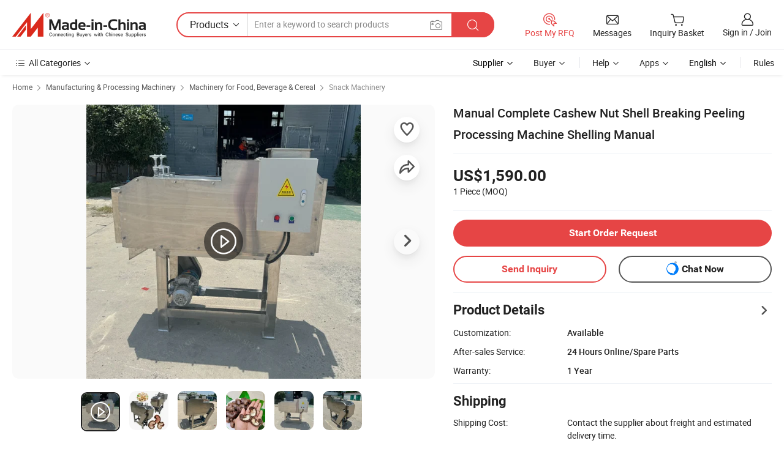

--- FILE ---
content_type: text/html;charset=UTF-8
request_url: https://zzshare.en.made-in-china.com/product/RdMfqmrHvDTU/China-Manual-Complete-Cashew-Nut-Shell-Breaking-Peeling-Processing-Machine-Shelling-Manual.html
body_size: 31356
content:
<!DOCTYPE html>
<html lang="en">
<head>
            <title>Manual Complete Cashew Nut Shell Breaking Peeling Processing Machine Shelling Manual - Cashew Nut Peeling Machine Manual and Cashew Nut Machine Shelling</title>
        <meta content="text/html; charset=utf-8" http-equiv="Content-Type"/>
    <meta name="referrer" content="unsafe-url"/>
    <link rel="dns-prefetch" href="//www.micstatic.com">
    <link rel="dns-prefetch" href="//image.made-in-china.com">
    <link rel="dns-prefetch" href="//www.made-in-china.com">
    <link rel="dns-prefetch" href="//pylon.micstatic.com">
    <link rel="dns-prefetch" href="//expo.made-in-china.com">
    <link rel="dns-prefetch" href="//world.made-in-china.com">
    <link rel="dns-prefetch" href="//pic.made-in-china.com">
    <link rel="dns-prefetch" href="//fa.made-in-china.com">
                            <link rel="alternate" hreflang="en" href="https://zzshare.en.made-in-china.com/product/RdMfqmrHvDTU/China-Manual-Complete-Cashew-Nut-Shell-Breaking-Peeling-Processing-Machine-Shelling-Manual.html" />
                                                        <link rel="alternate" hreflang="es" href="https://es.made-in-china.com/co_zzshare/product_Manual-Complete-Cashew-Nut-Shell-Breaking-Peeling-Processing-Machine-Shelling-Manual_uonhyhyysu.html" />
                                            <link rel="alternate" hreflang="pt" href="https://pt.made-in-china.com/co_zzshare/product_Manual-Complete-Cashew-Nut-Shell-Breaking-Peeling-Processing-Machine-Shelling-Manual_uonhyhyysu.html" />
                                            <link rel="alternate" hreflang="fr" href="https://fr.made-in-china.com/co_zzshare/product_Manual-Complete-Cashew-Nut-Shell-Breaking-Peeling-Processing-Machine-Shelling-Manual_uonhyhyysu.html" />
                                            <link rel="alternate" hreflang="ru" href="https://ru.made-in-china.com/co_zzshare/product_Manual-Complete-Cashew-Nut-Shell-Breaking-Peeling-Processing-Machine-Shelling-Manual_uonhyhyysu.html" />
                                            <link rel="alternate" hreflang="it" href="https://it.made-in-china.com/co_zzshare/product_Manual-Complete-Cashew-Nut-Shell-Breaking-Peeling-Processing-Machine-Shelling-Manual_uonhyhyysu.html" />
                                            <link rel="alternate" hreflang="de" href="https://de.made-in-china.com/co_zzshare/product_Manual-Complete-Cashew-Nut-Shell-Breaking-Peeling-Processing-Machine-Shelling-Manual_uonhyhyysu.html" />
                                            <link rel="alternate" hreflang="nl" href="https://nl.made-in-china.com/co_zzshare/product_Manual-Complete-Cashew-Nut-Shell-Breaking-Peeling-Processing-Machine-Shelling-Manual_uonhyhyysu.html" />
                                            <link rel="alternate" hreflang="ar" href="https://sa.made-in-china.com/co_zzshare/product_Manual-Complete-Cashew-Nut-Shell-Breaking-Peeling-Processing-Machine-Shelling-Manual_uonhyhyysu.html" />
                                            <link rel="alternate" hreflang="ko" href="https://kr.made-in-china.com/co_zzshare/product_Manual-Complete-Cashew-Nut-Shell-Breaking-Peeling-Processing-Machine-Shelling-Manual_uonhyhyysu.html" />
                                            <link rel="alternate" hreflang="ja" href="https://jp.made-in-china.com/co_zzshare/product_Manual-Complete-Cashew-Nut-Shell-Breaking-Peeling-Processing-Machine-Shelling-Manual_uonhyhyysu.html" />
                                            <link rel="alternate" hreflang="hi" href="https://hi.made-in-china.com/co_zzshare/product_Manual-Complete-Cashew-Nut-Shell-Breaking-Peeling-Processing-Machine-Shelling-Manual_uonhyhyysu.html" />
                                            <link rel="alternate" hreflang="th" href="https://th.made-in-china.com/co_zzshare/product_Manual-Complete-Cashew-Nut-Shell-Breaking-Peeling-Processing-Machine-Shelling-Manual_uonhyhyysu.html" />
                                            <link rel="alternate" hreflang="tr" href="https://tr.made-in-china.com/co_zzshare/product_Manual-Complete-Cashew-Nut-Shell-Breaking-Peeling-Processing-Machine-Shelling-Manual_uonhyhyysu.html" />
                                            <link rel="alternate" hreflang="vi" href="https://vi.made-in-china.com/co_zzshare/product_Manual-Complete-Cashew-Nut-Shell-Breaking-Peeling-Processing-Machine-Shelling-Manual_uonhyhyysu.html" />
                                            <link rel="alternate" hreflang="id" href="https://id.made-in-china.com/co_zzshare/product_Manual-Complete-Cashew-Nut-Shell-Breaking-Peeling-Processing-Machine-Shelling-Manual_uonhyhyysu.html" />
                                    <link rel="alternate" hreflang="x-default" href="https://zzshare.en.made-in-china.com/product/RdMfqmrHvDTU/China-Manual-Complete-Cashew-Nut-Shell-Breaking-Peeling-Processing-Machine-Shelling-Manual.html" />
    <meta name="viewport" content="initial-scale=1.0,user-scalable=no,maximum-scale=1,width=device-width">
    <meta name="format-detection" content="telephone=no">
            <meta name="Keywords" content="Manual Complete Cashew Nut Shell Breaking Peeling Processing Machine Shelling Manual, Cashew Nut Peeling Machine Manual, Cashew Nut Machine Shelling"/>
            <meta name="Description"
              content="Manual Complete Cashew Nut Shell Breaking Peeling Processing Machine Shelling Manual, Find Details and Price about Cashew Nut Peeling Machine Manual Cashew Nut Machine Shelling from Manual Complete Cashew Nut Shell Breaking Peeling Processing Machine Shelling Manual - Zhengzhou Share Machinery Co., Ltd."/>
            <meta http-equiv="X-UA-Compatible" content="IE=Edge, chrome=1"/>
    <meta name="renderer" content="webkit"/>
             <meta property="og:title" content="[Hot Item] Manual Complete Cashew Nut Shell Breaking Peeling Processing Machine Shelling Manual"/>
<meta property="og:type" content="product"/>
<meta property="og:url" content="https://zzshare.en.made-in-china.com/product/RdMfqmrHvDTU/China-Manual-Complete-Cashew-Nut-Shell-Breaking-Peeling-Processing-Machine-Shelling-Manual.html"/>
<meta property="og:image" content="https://image.made-in-china.com/2f0j00yevlgrhMZCYp/Manual-Complete-Cashew-Nut-Shell-Breaking-Peeling-Processing-Machine-Shelling-Manual.jpg"/>
<meta property="og:site_name" content="Made-in-China.com"/>
<meta property="fb:admins" content="292039974180201"/>
<meta property="fb:page_id" content="10150525576765348"/>
<meta property="fb:app_id" content="205885989426763"/>
<meta property="og:description" content="After-sales Service: 24 Hours Online/Spare Parts Warranty: 1 Year Certification: CE Power Source: Electric Automatic Grade: Automatic Application: Cashew Nut"/>
<meta property="product:price:amount" content="1590.0" />
<meta property="product:price:currency" content="USD" />
<meta property="og:availability" content="instock" />
<link rel="canonical" href="https://zzshare.en.made-in-china.com/product/RdMfqmrHvDTU/China-Manual-Complete-Cashew-Nut-Shell-Breaking-Peeling-Processing-Machine-Shelling-Manual.html" />
            <link rel="alternate" media="only screen and (max-width:640px)" href="https://m.made-in-china.com/product/Manual-Complete-Cashew-Nut-Shell-Breaking-Peeling-Processing-Machine-Shelling-Manual-1946262201.html">
            <link rel="amphtml" href="https://m.made-in-china.com/amp/product/Manual-Complete-Cashew-Nut-Shell-Breaking-Peeling-Processing-Machine-Shelling-Manual-1946262201.html">
        <link rel="stylesheet" type="text/css" href="https://www.micstatic.com/landing/www/product/detail_v2/css/product-detail_c222312a.css" media="all"/>
                    <!-- Polyfill Code Begin --><script chaset="utf-8" type="text/javascript" src="https://www.micstatic.com/polyfill/polyfill-simplify_eb12d58d.js"></script><!-- Polyfill Code End --></head>
<body class="theme-01 J-ATF" style="overflow-y: scroll;" probe-clarity="false" >
    <div style="position:absolute;top:0;left:0;width:1px;height:1px;overflow:hidden">
                                            <img src="//stat.made-in-china.com/event/rec.gif?type=10&data=%7B%22pdid%22%3A%221946262201%22%2C%22list%22%3A%5B%7B%22t%22%3A1%2C%22f%22%3A0%2C%22id%22%3A%221928523771%22%7D%2C%7B%22t%22%3A1%2C%22f%22%3A0%2C%22id%22%3A%221926163841%22%7D%2C%7B%22t%22%3A1%2C%22f%22%3A0%2C%22id%22%3A%221977003321%22%7D%2C%7B%22t%22%3A1%2C%22f%22%3A0%2C%22id%22%3A%222113369642%22%7D%2C%7B%22t%22%3A1%2C%22f%22%3A0%2C%22id%22%3A%221926220401%22%7D%2C%7B%22t%22%3A1%2C%22f%22%3A0%2C%22id%22%3A%222124153792%22%7D%2C%7B%22t%22%3A1%2C%22f%22%3A0%2C%22id%22%3A%222116318852%22%7D%2C%7B%22t%22%3A1%2C%22f%22%3A0%2C%22id%22%3A%222100313012%22%7D%2C%7B%22t%22%3A1%2C%22f%22%3A0%2C%22id%22%3A%222088069962%22%7D%2C%7B%22t%22%3A1%2C%22f%22%3A0%2C%22id%22%3A%222087247262%22%7D%5D%7D&st=1558" alt=""/>
            </div>
    <input type="hidden" id="lan" name="lan" value="en">
    <input type="hidden" name="pg_abp" id="pg_abp" value="a">
    <input type="hidden" name="isGoogleSeoBuyer" id="isGoogleSeoBuyer" value="false">
    <input type="hidden" name="verifiedTranslate" id="verifiedTranslate" value="Verified Certificate">
    <input type="hidden" class="J-data-pid" value="1946262201">
            <input type="hidden" class="J-data-layout" value="2">
    <input type="hidden" value="prodDetail">
    <input type="hidden" id="loginUserName" value="zzshare"/>
    <input type="hidden" id="comReviewSourceId" name="comReviewSourceId" value="ROVGtphETUlm"/>
    <input type="hidden" name="user_behavior_trace_id" id="user_behavior_trace_id" value="1jeq3kbp780bi"/>
    <input type="hidden" name="receptionABTestSwitch" id="receptionABTestSwitch" value="true"/>
    <input type="hidden" name="alertReceptionCardWaitingTime" id="alertReceptionCardWaitingTime" value="1"/>
            <div id="header" ></div>
<script>
    function headerHomeInit() {
        const funcName = 'headerHome';
        const app = new window[funcName]({target: document.getElementById('header'), props: {props: {"pageType":8,"logoTitle":"Manufacturers & Suppliers","logoUrl":null,"base":{"buyerInfo":{"service":"Service","newUserGuide":"New User Guide","auditReport":"Audited Suppliers' Reports","meetSuppliers":"Meet Suppliers","onlineTrading":"Secured Trading Service","buyerCenter":"Buyer Center","contactUs":"Contact Us","search":"Search","prodDirectory":"Product Directory","supplierDiscover":"Supplier Discover","sourcingRequest":"Post Sourcing Request","quickLinks":"Quick Links","myFavorites":"My Favorites","visitHistory":"Browsing History","buyer":"Buyer","blog":"Business Insights"},"supplierInfo":{"supplier":"Supplier","joinAdvance":"加入高级会员","tradeServerMarket":"外贸服务市场","memberHome":"外贸e家","cloudExpo":"Smart Expo云展会","onlineTrade":"交易服务","internationalLogis":"国际物流","northAmericaBrandSailing":"北美全渠道出海","micDomesticTradeStation":"中国制造网内贸站"},"helpInfo":{"whyMic":"Why Made-in-China.com","auditSupplierWay":"How Do We Audit Suppliers","securePaymentWay":"How Do We Secure Payment","submitComplaint":"Submit a Complaint","contactUs":"Contact Us","faq":"FAQ","help":"Help"},"appsInfo":{"downloadApp":"Download App!","forBuyer":"For Buyer","forSupplier":"For Supplier","exploreApp":"Explore App Exclusive Discounts","apps":"Apps"},"languages":[{"lanCode":0,"simpleName":"en","name":"English","value":"https://zzshare.en.made-in-china.com/product/RdMfqmrHvDTU/China-Manual-Complete-Cashew-Nut-Shell-Breaking-Peeling-Processing-Machine-Shelling-Manual.html","htmlLang":"en"},{"lanCode":5,"simpleName":"es","name":"Español","value":"https://es.made-in-china.com/co_zzshare/product_Manual-Complete-Cashew-Nut-Shell-Breaking-Peeling-Processing-Machine-Shelling-Manual_uonhyhyysu.html","htmlLang":"es"},{"lanCode":4,"simpleName":"pt","name":"Português","value":"https://pt.made-in-china.com/co_zzshare/product_Manual-Complete-Cashew-Nut-Shell-Breaking-Peeling-Processing-Machine-Shelling-Manual_uonhyhyysu.html","htmlLang":"pt"},{"lanCode":2,"simpleName":"fr","name":"Français","value":"https://fr.made-in-china.com/co_zzshare/product_Manual-Complete-Cashew-Nut-Shell-Breaking-Peeling-Processing-Machine-Shelling-Manual_uonhyhyysu.html","htmlLang":"fr"},{"lanCode":3,"simpleName":"ru","name":"Русский язык","value":"https://ru.made-in-china.com/co_zzshare/product_Manual-Complete-Cashew-Nut-Shell-Breaking-Peeling-Processing-Machine-Shelling-Manual_uonhyhyysu.html","htmlLang":"ru"},{"lanCode":8,"simpleName":"it","name":"Italiano","value":"https://it.made-in-china.com/co_zzshare/product_Manual-Complete-Cashew-Nut-Shell-Breaking-Peeling-Processing-Machine-Shelling-Manual_uonhyhyysu.html","htmlLang":"it"},{"lanCode":6,"simpleName":"de","name":"Deutsch","value":"https://de.made-in-china.com/co_zzshare/product_Manual-Complete-Cashew-Nut-Shell-Breaking-Peeling-Processing-Machine-Shelling-Manual_uonhyhyysu.html","htmlLang":"de"},{"lanCode":7,"simpleName":"nl","name":"Nederlands","value":"https://nl.made-in-china.com/co_zzshare/product_Manual-Complete-Cashew-Nut-Shell-Breaking-Peeling-Processing-Machine-Shelling-Manual_uonhyhyysu.html","htmlLang":"nl"},{"lanCode":9,"simpleName":"sa","name":"العربية","value":"https://sa.made-in-china.com/co_zzshare/product_Manual-Complete-Cashew-Nut-Shell-Breaking-Peeling-Processing-Machine-Shelling-Manual_uonhyhyysu.html","htmlLang":"ar"},{"lanCode":11,"simpleName":"kr","name":"한국어","value":"https://kr.made-in-china.com/co_zzshare/product_Manual-Complete-Cashew-Nut-Shell-Breaking-Peeling-Processing-Machine-Shelling-Manual_uonhyhyysu.html","htmlLang":"ko"},{"lanCode":10,"simpleName":"jp","name":"日本語","value":"https://jp.made-in-china.com/co_zzshare/product_Manual-Complete-Cashew-Nut-Shell-Breaking-Peeling-Processing-Machine-Shelling-Manual_uonhyhyysu.html","htmlLang":"ja"},{"lanCode":12,"simpleName":"hi","name":"हिन्दी","value":"https://hi.made-in-china.com/co_zzshare/product_Manual-Complete-Cashew-Nut-Shell-Breaking-Peeling-Processing-Machine-Shelling-Manual_uonhyhyysu.html","htmlLang":"hi"},{"lanCode":13,"simpleName":"th","name":"ภาษาไทย","value":"https://th.made-in-china.com/co_zzshare/product_Manual-Complete-Cashew-Nut-Shell-Breaking-Peeling-Processing-Machine-Shelling-Manual_uonhyhyysu.html","htmlLang":"th"},{"lanCode":14,"simpleName":"tr","name":"Türkçe","value":"https://tr.made-in-china.com/co_zzshare/product_Manual-Complete-Cashew-Nut-Shell-Breaking-Peeling-Processing-Machine-Shelling-Manual_uonhyhyysu.html","htmlLang":"tr"},{"lanCode":15,"simpleName":"vi","name":"Tiếng Việt","value":"https://vi.made-in-china.com/co_zzshare/product_Manual-Complete-Cashew-Nut-Shell-Breaking-Peeling-Processing-Machine-Shelling-Manual_uonhyhyysu.html","htmlLang":"vi"},{"lanCode":16,"simpleName":"id","name":"Bahasa Indonesia","value":"https://id.made-in-china.com/co_zzshare/product_Manual-Complete-Cashew-Nut-Shell-Breaking-Peeling-Processing-Machine-Shelling-Manual_uonhyhyysu.html","htmlLang":"id"}],"showMlan":true,"showRules":false,"rules":"Rules","language":"en","menu":"Menu","subTitle":null,"subTitleLink":null,"stickyInfo":null},"categoryRegion":{"categories":"All Categories","categoryList":[{"name":"Agriculture & Food","value":"https://www.made-in-china.com/products/catlist/listsubcat/105/00/mic/Agriculture_Food.html","catCode":"1000000000"},{"name":"Apparel & Accessories","value":"https://www.made-in-china.com/products/catlist/listsubcat/108/00/mic/Apparel_Accessories.html","catCode":"1100000000"},{"name":"Arts & Crafts","value":"https://www.made-in-china.com/products/catlist/listsubcat/111/00/mic/Arts_Crafts.html","catCode":"1200000000"},{"name":"Auto, Motorcycle Parts & Accessories","value":"https://www.made-in-china.com/Auto-Parts-Accessories-Catalog/Auto-Parts-Accessories.html","catCode":"2900000000"},{"name":"Bags, Cases & Boxes","value":"https://www.made-in-china.com/Bags-Cases-Boxes-Catalog/Bags-Cases-Boxes.html","catCode":"2600000000"},{"name":"Chemicals","value":"https://www.made-in-china.com/products/catlist/listsubcat/114/00/mic/Chemicals.html","catCode":"1300000000"},{"name":"Computer Products","value":"https://www.made-in-china.com/Computer-Products-Catalog/Computer-Products.html","catCode":"3300000000"},{"name":"Construction & Decoration","value":"https://www.made-in-china.com/products/catlist/listsubcat/120/00/mic/Construction_Decoration.html","catCode":"1500000000"},{"name":"Consumer Electronics","value":"https://www.made-in-china.com/Consumer-Electronics-Catalog/Consumer-Electronics.html","catCode":"1400000000"},{"name":"Electrical & Electronics","value":"https://www.made-in-china.com/products/catlist/listsubcat/123/00/mic/Electrical_Electronics.html","catCode":"1600000000"},{"name":"Furniture","value":"https://www.made-in-china.com/Furniture-Furnishing-Catalog/Furniture-Furnishing.html","catCode":"2700000000"},{"name":"Health & Medicine","value":"https://www.made-in-china.com/products/catlist/listsubcat/126/00/mic/Health_Medicine.html","catCode":"1700000000"},{"name":"Industrial Equipment & Components","value":"https://www.made-in-china.com/Industrial-Equipment-Components-Catalog/Industrial-Equipment-Components.html","catCode":"3400000000"},{"name":"Instruments & Meters","value":"https://www.made-in-china.com/Instruments-Meters-Catalog/Instruments-Meters.html","catCode":"3500000000"},{"name":"Light Industry & Daily Use","value":"https://www.made-in-china.com/products/catlist/listsubcat/129/00/mic/Light_Industry_Daily_Use.html","catCode":"1800000000"},{"name":"Lights & Lighting","value":"https://www.made-in-china.com/Lights-Lighting-Catalog/Lights-Lighting.html","catCode":"3000000000"},{"name":"Manufacturing & Processing Machinery","value":"https://www.made-in-china.com/products/catlist/listsubcat/132/00/mic/Machinery.html","catCode":"1900000000"},{"name":"Metallurgy, Mineral & Energy","value":"https://www.made-in-china.com/products/catlist/listsubcat/135/00/mic/Metallurgy_Mineral_Energy.html","catCode":"2000000000"},{"name":"Office Supplies","value":"https://www.made-in-china.com/Office-Supplies-Catalog/Office-Supplies.html","catCode":"2800000000"},{"name":"Packaging & Printing","value":"https://www.made-in-china.com/Packaging-Printing-Catalog/Packaging-Printing.html","catCode":"3600000000"},{"name":"Security & Protection","value":"https://www.made-in-china.com/Security-Protection-Catalog/Security-Protection.html","catCode":"2500000000"},{"name":"Service","value":"https://www.made-in-china.com/products/catlist/listsubcat/147/00/mic/Service.html","catCode":"2400000000"},{"name":"Sporting Goods & Recreation","value":"https://www.made-in-china.com/Sporting-Goods-Recreation-Catalog/Sporting-Goods-Recreation.html","catCode":"3100000000"},{"name":"Textile","value":"https://www.made-in-china.com/products/catlist/listsubcat/138/00/mic/Textile.html","catCode":"2100000000"},{"name":"Tools & Hardware","value":"https://www.made-in-china.com/Tools-Hardware-Catalog/Tools-Hardware.html","catCode":"3200000000"},{"name":"Toys","value":"https://www.made-in-china.com/products/catlist/listsubcat/141/00/mic/Toys.html","catCode":"2200000000"},{"name":"Transportation","value":"https://www.made-in-china.com/products/catlist/listsubcat/144/00/mic/Transportation.html","catCode":"2300000000"}],"more":"More"},"searchRegion":{"show":true,"lookingFor":"Tell us what you are looking for...","homeUrl":"//en.made-in-china.com","products":"Products","suppliers":"Suppliers","auditedFactory":null,"uploadImage":"Upload Image","max20MbPerImage":"Max 20MB per Image","yourRecentKeywords":"Your Recent Keywords","clearHistory":"Clear History","popularSearches":"Related Searches","relatedSearches":"More","more":null,"maxSizeErrorMsg":"Upload failed. Max image size is 20MB.","noNetworkErrorMsg":"No network connection. Please check your network settings and try again.","uploadFailedErrorMsg":"Upload failed.Incorrect image format. Supported formats: JPG,PNG,BMP.","relatedList":null,"relatedTitle":null,"relatedTitleLink":null,"formParams":{"subaction":"hunt","style":"b","mode":"and","code":"0","comProvince":"nolimit","order":"0","isOpenCorrection":"1","org":"top","word":null,"keyword":null,"condition":"0","file":null,"conditionParamsList":[{"condition":"0","conditionName":"Products","action":"https://www.made-in-china.com/productdirectory.do?subaction=hunt&style=b&mode=and&code=0&comProvince=nolimit&order=0&isOpenCorrection=1&org=top&searchType=0&word=#word#","searchUrl":"https://keywordsuggestions.made-in-china.com/suggest/getEnProdSuggest.do?param=#param#&kind=5&ad=1&id=MICSearchSuggest&count=10&ignoreCase=true&matchAnywhere=true&catflag=1&seo=1","inputPlaceholder":"Enter a keyword to search products"},{"condition":"1","conditionName":"Suppliers","action":"https://www.made-in-china.com/companysearch.do?subaction=hunt&style=b&mode=and&code=0&comProvince=nolimit&order=0&isOpenCorrection=1&searchType=1&word=#word#","searchUrl":"https://keywordsuggestions.made-in-china.com/suggest/getEnSupplierSuggest.do?param=#param#&kind=5&ad=1&id=MICSearchSuggest&count=10&ignoreCase=true&matchAnywhere=true&catflag=1","inputPlaceholder":"Enter a keyword to search suppliers"}]},"mlanFormParams":null,"enterKeywordTips":"Please enter a keyword at least for your search.","openMultiSearch":false},"frequentRegion":{"rfq":{"rfq":"Post My RFQ","searchRfq":"Search RFQs","acquireRfqHover":"Tell us what you need and try the easy way to get quotes!","searchRfqHover":"Discover quality RFQs and connect with big-budget buyers"},"account":{"account":"Account","signIn":"Sign in","join":"Join","newUser":"New User","joinFree":"Join Free","or":"Or","socialLogin":"By clicking Sign In, Join Free or Continue with Facebook, Linkedin, Twitter, Google, %s I agree to the %sUser Agreement%s and the %sPrivacy Policy%s","message":"Messages","quotes":"Quotes","orders":"Orders","favorites":"Favorites","visitHistory":"Browsing History","postSourcingRequest":"Post Sourcing Request","hi":"Hi","signOut":"Sign Out","manageProduct":"Manage Products","editShowroom":"Edit Showroom","username":"","userType":null,"foreignIP":true,"currentYear":2026,"userAgreement":"User Agreement","privacyPolicy":"Privacy Policy"},"message":{"message":"Messages","signIn":"Sign in","join":"Join","newUser":"New User","joinFree":"Join Free","viewNewMsg":"Sign in to view the new messages","inquiry":"Inquiries","rfq":"RFQs","awaitingPayment":"Awaiting payments","chat":"Chats","awaitingQuotation":"Awaiting Quotations"},"cart":{"cart":"Inquiry Basket"}},"busiRegion":null,"previewRegion":null}}});
		const hoc=o=>(o.__proto__.$get=function(o){return this.$$.ctx[this.$$.props[o]]},o.__proto__.$getKeys=function(){return Object.keys(this.$$.props)},o.__proto__.$getProps=function(){return this.$get("props")},o.__proto__.$setProps=function(o){var t=this.$getKeys(),s={},p=this;t.forEach(function(o){s[o]=p.$get(o)}),s.props=Object.assign({},s.props,o),this.$set(s)},o.__proto__.$help=function(){console.log("\n            $set(props): void             | 设置props的值\n            $get(key: string): any        | 获取props指定key的值\n            $getKeys(): string[]          | 获取props所有key\n            $getProps(): any              | 获取props里key为props的值（适用nail）\n            $setProps(params: any): void  | 设置props里key为props的值（适用nail）\n            $on(ev, callback): func       | 添加事件监听，返回移除事件监听的函数\n            $destroy(): void              | 销毁组件并触发onDestroy事件\n        ")},o);
        window[`${funcName}Api`] = hoc(app);
    };
</script><script type="text/javascript" crossorigin="anonymous" onload="headerHomeInit()" src="https://www.micstatic.com/nail/pc/header-home_7ca8e9c4.js"></script>        <div class="sr-container J-layout ">
        <script type="text/x-data" class="J-mlan-stat-data">{"t":"mLanCou","f":"prodDetail","vId":null}</script>
                <div>
            <input type="hidden" id="J-detail-isProduct"/>
            <input type="hidden" id="loginUserName" value="zzshare"/>
            <input type="hidden" id="curLanCode" value="0"/>
            <input type="hidden" id="sensor_pg_v" value="pid:RdMfqmrHvDTU,cid:ROVGtphETUlm,tp:104,stp:10403,plate:normal,sst:paid,is_trade:1,is_sample:0,is_rushorder:0,is_verified:2,abt:null,abp:a"/>
            <input type="hidden" id="productId" value="RdMfqmrHvDTU"/>
            <input type="hidden" id="loginCountry" value="United_States"/>
            <input type="hidden" id="isUser" value="false"/>
            <input type="hidden" id="userEmailAddress" value=""/>
                        <script class="J-mlan-config" type="text/data-lang" data-lang="en">
                {
                    "more": "View All",
                    "less": "View Less",
                    "pmore": "More",
                    "pless": "Less",
                    "verifiedTranslate": "Verified Certificate",
                    "emailRequired": "Please enter your email address.",
                    "email": "Please enter a valid email address.",
                    "contentRequired": "Please enter the content for your inquiry.",
                    "maxLength": "Your inquiry content must be between 20 to 4000 characters.",
                    "quiryDialogTitle": "Enter your contact to build trust with supplier(s)",
                    "videoTitle": "Watch Related Videos",
                    "alsoViewTitle": "People who viewed this also viewed",
                    "latestPriceTitle": "Enter your detailed requirements to receive an accurate quote",
                    "Enter your email address":"Enter your email address",
                    "ratingReviews": "Ratings & Reviews",
                    "selectOptions": ["Top Reviews", "Most Recent"],
                    "frequencyError": "Your operation is too frequent, please try again later.",
                    "overallReviews": {
                        "title": "Overall Reviews",
                        "reviews": "Reviews",
                        "star": "Star"
                    },
                    "customerSatisfaction": {
                        "title": "Customer Satisfaction",
                        "response": "Response",
                        "service": "Service",
                        "quality": "Quality",
                        "delivery": "Delivery"
                    },
                    "reviewDetails": {
                        "title": "Review Details",
                        "verifiedPurchase": "Verified Purchase",
                        "showPlace": {
                            "publicShow": "Public show",
                            "publicShowInProtection": "Public show (Protection period)",
                            "onlyInVo": "Only show in VO"
                        },
                        "modified": "Modified"
                    },
                    "pager": {
                        "goTo": "Go To",
                        "page": "Page",
                        "next": "Next",
                        "prev": "Prev",
                        "confirm": "Confirm"
                    },
                    "loadingTip": "Loading",
                    "foldingReviews": "View Folding Reviews",
                    "noInfoTemporarily": "No information temporarily.",
                    "strengthLabel": "Verified strength label",
                    "Negotiable":"Negotiable",
                    "Free Shipping to {{country}} by {{carrier}}":"Free Shipping to {{country}} by {{carrier}}",
                    "Estimated delivery time $ Days":"Estimated delivery time $ Days",
                    "To be negotiated to {{country}} by {{carrier}}":"To be negotiated to {{country}} by {{carrier}}",
                    "US$ {{freight}} to {{country}} by {{carrier}}":"US$ {{freight}} to {{country}} by {{carrier}}",
                    "Still deciding? Get samples of $ !": "Still deciding? Get samples of $ !",
                    "Shipping Cost": "Shipping Cost",
                    "Delivery": "Delivery",
                    "{{buyerName}} made an order recently.": "{{buyerName}} made an order recently.",
                    "The hot selling product from our verified and experienced supplier.": "The hot selling product from our verified and experienced supplier.",
                    "selectSkuSpec": "Select variations and quantity",
                    "productSpecification": "Product Specifications",
                    "productsTotalAmount": "Products Total Amount",
                    "sendInquiry": "Send Inquiry",
                    "minOrderTips": "Your product quantity is less than {{minTotalCount}} MOQ.",
                    "buyNow": "Buy Now",
                    "startOrderRequest": "Start Order Request",
                    "shippingFeeTips": "Does not include shipping fees."

                }
            </script>
            <div class="sr-layout-wrap sr-layout-resp">
                <div class="detail-top-bar" >
                                            <div class="sr-QPWords-cont">
                            <ul>
                                                                                                                                    <li class="sr-QPWords-item">
                                        <a href="//www.made-in-china.com" target="_blank" rel="nofollow">Home</a>
                                        <i class="ob-icon icon-right"></i>
                                                                                    <a href="//www.made-in-china.com/products/catlist/listsubcat/132/00/mic/Machinery.html" target="_blank">Manufacturing & Processing Machinery</a>
                                            <i class="ob-icon icon-right"></i>
                                                                                    <a href="//www.made-in-china.com/Manufacturing-Processing-Machinery-Catalog/Machinery-for-Food-Beverage-Cereal.html" target="_blank">Machinery for Food, Beverage & Cereal</a>
                                            <i class="ob-icon icon-right"></i>
                                                                                <a href="//www.made-in-china.com/Manufacturing-Processing-Machinery-Catalog/Snack-Machinery.html" target="_blank">Snack Machinery</a>
                                                                            </li>
                                                            </ul>
                        </div>
                                    </div>
                            </div>
                        <div class="sr-layout-detail clears">
                <div class="sr-detail-content clears">
                    <div class="sr-layout-block sr-layout-left">
                        <div class="sr-layout-content sr-proMainInfo J-sr-proMainInfo">
                            <div class="sr-proMainInfo-baseInfo" faw-module="main_function" faw-exposure>
        <div class="sr-proMainInfo-baseInfo-name">
            <h1 class="sr-proMainInfo-baseInfoH1 J-baseInfo-name" data-prod-tag="">
                <span class="J-meiAward"></span> <span>Manual Complete Cashew Nut Shell Breaking Peeling Processing Machine Shelling Manual</span>
            </h1>
            <div class="tag-wrapper">
                <div class="J-deal-tag"></div>
            </div>
                            <div class="J-prodexpo"></div>
                    </div>
            <div class="sr-proMainInfo-baseInfo-property">
            <div class="baseInfo-price-related">
                <div class="J-activity-banner attr-line"></div>
                <input type="hidden" id="inquiry4PriceHref" name="inquiry4PriceHref" value="//www.made-in-china.com/sendInquiry/prod_RdMfqmrHvDTU_ROVGtphETUlm_0.html?plant=en&from=shrom&type=cs&style=3&page=p_detail">
                <div class="swiper-proMainInfo-baseInfo-propertyGetPrice-container">
                    <input type="hidden" value="{'Payment Terms':'L/C, T/T, D/P, Western Union, Paypal, Money Gram, credit card','Port':'Qingdao, China'}" id="priceProp">
                                                                                                        <div class="sr-proMainInfo-baseInfo-propertyPrice">
                                                    <div class="only-one-priceNum">
                                <table>
                                    <tbody>
                                    <tr style="display: inline-flex;align-items: baseline; flex-wrap: wrap;flex-direction: column;" class="only-one-priceNum-tr">
                                        <td style="padding: 0 !important;">
                                        <span class="only-one-priceNum-td-left">US$1,590.00 </span>
                                        </td>
                                        <td style="padding: 0" class="sa-only-property-price only-one-priceNum-price">
                                            <span style="color: #222">1 Piece</span>
                                            <span style="color: #222">
                                            (MOQ)
                                        </span>
                                        </td>
                                    </tr>
                                    </tbody>
                                </table>
                            </div>
                    </div>
                </div>
                <div class="coupon-and-getlastprice">
                                            <div class="J-coupon-box"></div>
                                    </div>
            </div>
            <input type="hidden" id="login" value="false">
                        <div class="sr-proMainInfo-baseInfo-propertyAttr">
                <div>
        <input type="hidden" id="hasProdSpecs" value="false">
</div>
                                <div>
    <input type="hidden" id="supportRushOrder" value="false">
        <div class="sr-layout-block contact-block J-prod-btn-group">
            <div class="button-block order-button-block">
                            <a class="btns button-link-order btn-main J-select-prod-spec" target="_blank" href="//membercenter.made-in-china.com/newtrade/order/page/buyer-start-order.html?from=3&prodId=RdMfqmrHvDTU&lan=en" ads-data="st:122">Start Order Request</a>
                        </div>
            <div class="button-block contact-btn">
                <a fun-inquiry-product class="btns button-link-contact J-prod-btn-contact" target="_blank" href="https://www.made-in-china.com/sendInquiry/prod_RdMfqmrHvDTU_ROVGtphETUlm.html?plant=en&from=shrom&type=cs&style=3&page=p_detail" rel="nofollow" ads-data="st:24,pdid:RdMfqmrHvDTU,pcid:ROVGtphETUlm">
                    Send Inquiry
                </a>
            </div>
            <div class="sr-side-contSupplier-chat button-block J-sr-side-contSupplier-chat">
                <b text='[{"offline": {"text":"Chat Now","title":"Supplier is offline now, please leave your message."}, "online": {"text":"Chat Now","title":"Chat with supplier online now!"}}]' class="tm3_chat_status" dataId="ROVGtphETUlm_RdMfqmrHvDTU_1" inquiry="https://www.made-in-china.com/sendInquiry/prod_RdMfqmrHvDTU_ROVGtphETUlm.html?plant=en&from=shrom&type=cs&style=3&page=p_detail" processor="chat" cid="ROVGtphETUlm" style="display:none"></b>
                <span rel="nofollow" ads-data="st:13" class="tm-placeholder" title="Chat with supplier online now!" role="button" tabindex="0" aria-label="tm">
                                            Chat Now
                                    </span>
            </div>
        </div>
        <div class="J-prod-btn-group-anchor"></div>
    </div>
                                    <div class="attr-line"></div>
                    <div class="product-details-title pointer J-prod-detail">
                        <span>Product Details</span>
                        <span><i class="ob-icon icon-right"></i></span>
                    </div>
                    <table>
                        <tbody>
                                                        <tr>
                                <th width="166" class="th-label">Customization:</th>
                                <td>Available</td>
                            </tr>
                                                        <tr>
                                <th width="166" class="th-label">After-sales Service:</th>
                                <td>24 Hours Online/Spare Parts</td>
                            </tr>
                                                        <tr>
                                <th width="166" class="th-label">Warranty:</th>
                                <td>1 Year</td>
                            </tr>
                        </tbody>
                    </table>
                                            <div class="attr-line"></div>
                        <div class="product-details-title">
                            <span>Shipping</span>
                        </div>
                                                    <input type="hidden" id="aimArea" value="United States"/>
                            <table class="order-attr-table J-est-price">
                                <tbody>
                                <tr>
                                    <th width="166" class="th-label">
                                        Shipping Cost:
                                    </th>
                                    <td>
                                        Contact the supplier about freight and estimated delivery time. </td>
                                </tr>
                                </tbody>
                            </table>
                        <div class="attr-line"></div>
                        <div class="product-details-title">
                            <span>Payment Guarantee</span>
                        </div>
                        <table class="order-attr-table">
                            <tbody>
                            <tr>
                                <th width="166" class="th-label" style="padding-bottom: 5px;">Payment Methods:</th>
                                <td style="padding-bottom: 5px;">
                                    <div style="display: flex;margin-bottom:5px;">
                                        <span style="margin-right: 5px;width: 40px;height: 23px;">
                                            <img src="//www.micstatic.com/landing/www/product/img/transparent.png" data-original="https://www.micstatic.com/landing/www/product/img/2017/trade/payment-method-visa.png?_v=1767949902699" width="40" height="23" alt="visa" data>
                                        </span>
                                        <span style="margin-right: 5px;width: 40px;height: 23px;">
                                            <img src="//www.micstatic.com/landing/www/product/img/transparent.png" data-original="https://www.micstatic.com/landing/www/product/img/2017/trade/payment-method-mastercard.png?_v=1767949902699" width="40" height="23" alt="mastercard">
                                        </span>
                                        <span style="margin-right: 5px;width: 40px;height: 23px;">
                                            <img src="//www.micstatic.com/landing/www/product/img/transparent.png" data-original="https://www.micstatic.com/landing/www/product/img/2017/trade/payment-method-discover.png?_v=1767949902699" width="40" height="23" alt="discover">
                                        </span>
                                        <span style="margin-right: 5px;width: 40px;height: 23px;">
                                            <img src="//www.micstatic.com/landing/www/product/img/transparent.png" data-original="https://www.micstatic.com/landing/www/product/img/2017/trade/payment-method-jcb.png?_v=1767949902699" width="40" height="23" alt="JCB">
                                        </span>
                                        <span style="margin-right: 5px;width: 40px;height: 23px;">
                                            <img src="//www.micstatic.com/landing/www/product/img/transparent.png" data-original="https://www.micstatic.com/landing/www/product/img/2017/trade/payment-method-diners-club.png?_v=1767949902699" width="40" height="23" alt="diners club">
                                        </span>
                                        <span style="margin-right: 5px;width: 40px;height: 23px;">
                                            <img src="//www.micstatic.com/landing/www/product/img/transparent.png" data-original="https://www.micstatic.com/landing/www/product/img/2017/trade/payment-method-american-express.png?_v=1767949902699" width="40" height="23" alt="american express">
                                        </span>
                                        <span style="margin-right: 5px;width: 40px;height: 23px;">
                                            <img src="//www.micstatic.com/landing/www/product/img/transparent.png" data-original="https://www.micstatic.com/landing/www/product/img/2017/trade/payment-method-tt.png?_v=1767949902699" width="40" height="23" alt="T/T">
                                        </span>
                                    </div>
                                    <div style="display: flex;">
                                        <span style="margin-right: 5px;width: 40px;height: 23px;">
                                            <img src="//www.micstatic.com/landing/www/product/img/transparent.png" data-original="https://www.micstatic.com/landing/www/product/img/2017/trade/pix.png?_v=1767949902699" width="40" height="23" alt="PIX">
                                        </span>
                                        <span style="margin-right: 5px;width: 40px;height: 23px;">
                                            <img src="//www.micstatic.com/landing/www/product/img/transparent.png" data-original="https://www.micstatic.com/landing/www/product/img/2017/trade/spei.png?_v=1767949902699" width="40" height="23" alt="SPEI">
                                        </span>
                                        <span style="margin-right: 5px;width: 40px;height: 23px;">
                                            <img src="//www.micstatic.com/landing/www/product/img/transparent.png" data-original="https://www.micstatic.com/landing/www/product/img/2017/trade/oxxo.png?_v=1767949902699" width="40" height="23" alt="OXXO">
                                        </span>
                                        <span style="margin-right: 5px;width: 40px;height: 23px;">
                                            <img src="//www.micstatic.com/landing/www/product/img/transparent.png" data-original="https://www.micstatic.com/landing/www/product/img/2017/trade/pse.png?_v=1767949902699" width="40" height="23" alt="PSE">
                                        </span>
                                        <span style="margin-right: 5px;width: 40px;height: 23px;">
                                            <img src="//www.micstatic.com/landing/www/product/img/transparent.png" data-original="https://www.micstatic.com/landing/www/product/img/2017/trade/ozow.png?_v=1767949902699" width="40" height="23" alt="OZOW">
                                        </span>
                                        <span style="margin-right: 5px;width: 40px;height: 23px;">
                                            <img src="//www.micstatic.com/landing/www/product/img/transparent.png" data-original="https://www.micstatic.com/landing/www/product/img/2017/trade/paypal.png?_v=1767949902699" width="40" height="23" alt="PayPal">
                                        </span>
                                    </div>
                                </td>
                            </tr>
                            <tr>
                                <th width="166" class="th-label">&nbsp;
                                </th>
                                <td>
                                    <span style="margin-right: 40px;color: #888;">
                                        Support payments in USD </span>
                                </td>
                            </tr>
                            </tbody>
                        </table>
                        <table class="order-attr-table">
                            <tbody>
                            <tr>
                                <th width="166" class="th-label">Secure payments:
                                </th>
                                <td>
                                                                        <span class="secure-payments">Every payment you make on Made-in-China.com is protected by the platform.</span>
                                </td>
                            </tr>
                            </tbody>
                        </table>
                        <table class="order-attr-table">
                            <tbody>
                            <tr>
                                <th width="166" class="th-label">Refund policy:
                                </th>
                                <td>
                                    <span class="refund-policy">Claim a refund if your order doesn't ship, is missing, or arrives with product issues.</span>
                                </td>
                            </tr>
                            </tbody>
                        </table>
                                    <div class="attr-line"></div>
                <div class="sr-layout-block sr-com-place sr-com-place-top">
                                                                     <div faw-module="verified_company_homepage" faw-exposure>
    <input type="hidden" id="J-linkInfo" value="https://zzshare.en.made-in-china.com">
    <div class="sr-linkTo-comInfo J-linkTo-comInfo" ads-data>
        <div class="sr-com com-place-one">
                            <div class="sr-com-logo" ads-data="st:185">
                    <img src="//www.micstatic.com/landing/www/product/img/transparent.png" data-original="//image.made-in-china.com/206f0j00MEzROsaUVYre/Zhengzhou-Share-Machinery-Co-Ltd-.jpg" />
                </div>
                        <div class="sr-com-info">
                <div class="sr-comInfo-title ">
                    <div class="title-txt">
                        <a href="https://zzshare.en.made-in-china.com" target="_blank" ads-data="st:3" title="Zhengzhou Share Machinery Co., Ltd."><span class="text-ellipsis">Zhengzhou Share Machinery Co., Ltd.</span> <i class="ob-icon icon-right"></i></a>
                    </div>
                </div>
                <div class="info-item-out">
                </div>
            </div>
            <div class="operate-wrapper">
                            </div>
        </div>
        <div class="rating-box">
            <div class='add_factory-icon'>
                                        <div class="review-scores" ads-data="st:114">
                    <a class="score-item score-item-rating J-company-review" href="https://zzshare.en.made-in-china.com/company-review/" >
                        <div class="review-label">Rating</div>
                        <div class="review-rate">
                                                            <i class="ob-icon icon-star-f star-icon" style="color: #E64545;"></i>
                                                            <i class="ob-icon icon-star-f star-icon" style="color: #E64545;"></i>
                                                            <i class="ob-icon icon-star-f star-icon" style="color: #E64545;"></i>
                                                            <i class="ob-icon icon-star-f star-icon" style="color: #E64545;"></i>
                                                            <i class="ob-icon icon-star-f star-icon" style="color: #E64545;"></i>
                                                                                                            </div>
                        <span class="review-score">5.0</span>
                        <i class="ob-icon icon-right" style="margin-top: 6px;color:#222"></i>
                    </a>
                </div>
                        </div>
            <div class="J-review-box" style="display: none">
                                <div class="score-item review-btn" ads-data="st:114">
                    <i class="ob-icon icon-fill-text"></i>
                    <span>review now</span>
                </div>
            </div>
        </div>
                <div class="sr-comInfo-sign com-place-two">
                            <div class="trade-service-gmv" ads-data="st:229">
                                            <div class="sign-item">
                            <i class="item-icon icon-deal"></i>
                            Secured Trading Service </div>
                                                        </div>
                                        <div class="sign-item" ads-data="st:186">
                                            <i class="item-icon icon-diamond"></i>
                        Diamond Member <span class="txt-year">Since 2023</span>
                                                                <div class="tip arrow-bottom tip-gold">
                        <div class="gold-content">
                            <div class="tip-con">
                                                                    <p class="tip-para">Suppliers with verified business licenses</p>
                                                            </div>
                        </div>
                    </div>
                </div>
                                                        <div class="sign-item as-logo-wrap" ads-data="st:113">
                    <img class="item-icon" src="https://www.micstatic.com/common/img/icon-new/as-short.png" alt="Audited Supplier" />
                    Audited Supplier <div class="tip arrow-bottom tip-gold">
                        <div class="gold-content">
                            <div class="tip-con">
                                <p class="tip-para">Audited by an independent third-party inspection agency</p>
                            </div>
                        </div>
                    </div>
                </div>
                    </div>
            <div class="com-place-three no-margin">
                                                    <div class="detail-col mod-2">
                        <div class="detail-infos">
                                                                                                                                                                    <div class="info-item ">
                                            <div class="info-label" title="Address">
                                                Address </div>
                                            <div class="info-fields" title="No. 2112, Floor 21, Building 39, No. 138 Zhengbian Road, Zhengzhou, Henan, China">
                                                                                                                                                                                                            No. 2112, Floor 21, Building 39, No. 138 Zhengbian Road, Zhengzhou, Henan, China
                                                                                                                                                </div>
                                        </div>
                                                                                                                                                                                                            <div class="info-item ">
                                            <div class="info-label" title="International Commercial Terms(Incoterms)">
                                                International Commercial Terms(Incoterms) </div>
                                            <div class="info-fields" title="FOB, EXW, CFR, CIF, DAT, FAS, DDP, DAP, CIP, CPT, Others, FCA">
                                                                                                                                                                                                            FOB, EXW, CFR, CIF, DAT, FAS, DDP, DAP, CIP, CPT, Others, FCA
                                                                                                                                                </div>
                                        </div>
                                                                                                                                                                                                            <div class="info-item ">
                                            <div class="info-label" title="Terms of Payment">
                                                Terms of Payment </div>
                                            <div class="info-fields" title="LC, T/T, D/P, PayPal, Western Union, Small-amount payment, Money Gram">
                                                                                                                                                                                                            LC, T/T, D/P, PayPal, Western Union, Small-amount payment, Money Gram
                                                                                                                                                </div>
                                        </div>
                                                                                                                        </div>
                    </div>
                            </div>
    </div>
</div> </div>
            </div>
        </div>
    </div>
<input type="hidden" id="contactNow"
       value="https://www.made-in-china.com/sendInquiry/prod_RdMfqmrHvDTU_ROVGtphETUlm.html?plant=en&from=shrom&type=cs&style=3&page=p_detail">
<input type="hidden" id="supportOrder" value="true"
       data-url="//membercenter.made-in-china.com/newtrade/order/page/buyer-start-order.html?from=3&prodId=RdMfqmrHvDTU&sample=0">
    <style>
    .catalogForm .form-label{
        width: 190px;
    }
    .catalogForm .form-label em{
        color: #e64545;
        margin-right: 5px;
    }
    .catalogForm .form-fields{
        margin-left: 200px;
    }
</style>
<script type="text/template" id="J-catalog-dialog">
    <div class="alert-new mb20">
        <div class="alert-con alert-warn alert-state" style="width: 100%;">
            <span class="micon-state"><i class="ob-icon icon-caution"></i></span><span class="alert-txt">Please complete the form below, we will email the catalog to you.</span>
        </div>
    </div>
    <form action="" class="obelisk-form J-catalog-form catalogForm">
        <input type="hidden" name="source" value="2"/>
        <div class="form-item">
            <label class="form-label"><em>*</em>Email Address</label>
            <div class="form-fields">
                <input type="text" name="email" maxlength="160" class="input-text span-8" value=""/>
            </div>
        </div>
        <div class="form-item">
            <label class="form-label"><em>*</em>Name</label>
            <div class="form-fields">
                <input type="text" name="name" maxlength="50" class="input-text span-8" value=""/>
            </div>
        </div>
        <div class="form-item">
            <label class="form-label"><em>*</em>Country/Region</label>
            <div class="form-fields">
                <select class="span-8 J-countrySelect" select-css="span-8 select-flags" name="comCountry" value="">
                    {{ if(hotCountries && hotCountries.length>0){ }}
                    <optgroup label="--Please Select--">
                        {{ $.each(hotCountries,function(){ }}
                        <option {{ if(selected === this.countryKey){ }}selected="selected"{{ } }} value="{{-this.countryKey}}" select-countrycode="{{-this.countryCode}}" select-css="select-flag select-flag-{{-this.simpleCountryName.toLowerCase()}}" select-rm-areacode="{{-this.showAreaCodeFram}}">{{-this.coutryName}}</option>
                        {{ }) }}
                    </optgroup>
                    {{ } }}

                    {{ if(allCountries && allCountries.length>0){ }}
                    <optgroup label="--All Countries/Regions (A to Z)--">
                        {{ $.each(allCountries,function(){ }}
                        <option {{ if(selected === this.countryKey){ }}selected="selected"{{ } }} value="{{-this.countryKey}}" select-countrycode="{{-this.countryCode}}" select-css="select-flag select-flag-{{-this.simpleCountryName.toLowerCase()}}" select-rm-areacode="{{-this.showAreaCodeFram}}">{{-this.coutryName}}</option>
                        {{ }) }}
                    </optgroup>
                    {{ } }}
                </select>
            </div>
        </div>
        <div class="form-item J-validator-box hide">
            <label class="form-label"><em>*</em>Verification Code</label>
            <div class="form-fields">
                <span class="J-validator" id="J-validator"></span>
                <div class="feedback-block J-vcode-error" wrapfor="faptcha_response_field"></div>
            </div>
        </div>
    </form>
</script><script type="text/template" id="J-dia-success">
    <div class="dlg-result">
        <div class="state">
            <i class="micon succ">&#xe000;</i>
        </div>
        <div class="msg"><p>You have submitted the request successfully!</p><p>{{-retResult.tipMessage}}</p></div>
    </div>
</script><script type="text/template" id="J-dia-warn">
    <div class="dlg-result">
        <div class="state">
            <i class="micon warning">&#xe003;</i>
        </div>
        <div class="msg"><p>{{-retResult.tipMessage}}</p></div>
    </div>
</script><script type="text/template" id="J-dia-error">
    <div class="dlg-result">
        <div class="state">
            <i class="micon error">&#xe001;</i>
        </div>
        <div class="msg"><p>Sent failed!</p><p>{{-retResult.tipMessage}}</p></div>
    </div>
</script>                             <div class="J-smallImg-wrap">
    <div class="sr-proMainInfo-slide smallImg-wrap J-pic-box-small" faw-module="main_product" faw-exposure>
        <div class="tag-wrapper">
            <div class="J-ranking-tag"></div>
        </div>
        <div class="tip-online J-sample-online-tips" style="display: none">
            <ul class="tip-cont">
                <li>
                    <span class="online-icon online-icon-1"></span>
                    <span>On-Site Scanning</span>
                </li>
                <li>
                    <span class="online-icon online-icon-2"></span>
                    <span>Precise Digital Duplicate</span>
                </li>
                <li>
                    <span class="online-icon online-icon-3"></span>
                    <span>Angle Unlimited</span>
                </li>
            </ul>
        </div>
        <input type="hidden" id="prodId" value=""/>
        <div class="sr-proMainInfo-slide-pic J-pic-list-wrap sr-proSlide">
            <div class="sr-proMainInfo-slide-container swiper-container J-pic-list-container">
                <div class="swiper-wrapper">
                                                                                                        <div class="sr-proMainInfo-slide-picItem swiper-slide J-play-video J-pic-item J-pic-large-item">
                            <div class="sr-prMainInfo-slide-inner">
                                <div class="sr-proMainInfo-slide-picInside J-play-video-wrap" faw-exposure-sub faw-video ads-data="st:15,item_type:prod_details,item_id:TnDAcJpwBYfr,cloud_media_url:https://v.made-in-china.com/ucv/sbr/f039e462c961cbc59302f7dd5427a7/aa18730a1410242521018013343377_h264_def.mp4">
                                    <div class="play-video-btn J-play-video-btn">
                                                                                    <img src="//image.made-in-china.com/318f0j00CElYWioRRVGf/Automaticcashewnutprocessingcuttingshellingmachine-1-mp4.webp" alt="" >
                                                                                <span class="play-mark"><i class="ob-icon icon-play"></i></span>
                                        <script type="text/data-video">
                                        {
                                            "videoUrl": "https://v.made-in-china.com/ucv/sbr/f039e462c961cbc59302f7dd5427a7/aa18730a1410242521018013343377_h264_def.mp4",
                                    "vid": "1024252101",
                                    "autoplay": true
                                }
                                    </script>
                                    </div>
                                </div>
                            </div>
                        </div>
                            <div class="sr-proMainInfo-slide-picItem swiper-slide enlarge-hide J-pic-large-item J-pic-item" fsrc="//image.made-in-china.com/2f0j00yevlgrhMZCYp/Manual-Complete-Cashew-Nut-Shell-Breaking-Peeling-Processing-Machine-Shelling-Manual.webp" >
                                <div class="sr-prMainInfo-slide-inner">
                                    <div class="sr-proMainInfo-slide-picInside">
                                                                                <a class="enlargeHref" href="javascript:void(0);" ads-data="st:9" >
                                                                                    <img class="J-picImg-zoom-in" ads-data="st:239" data-index="2" loading="lazy" src="//image.made-in-china.com/202f0j00yevlgrhMZCYp/Manual-Complete-Cashew-Nut-Shell-Breaking-Peeling-Processing-Machine-Shelling-Manual.webp" alt="Manual Complete Cashew Nut Shell Breaking Peeling Processing Machine Shelling Manual pictures & photos">
                                                                                </a>
                                                                            </div>
                                                                            <div class="sr-proMainInfo-slide-picLarge J-pic-zoom-in" ads-data="st:239" data-index="2"></div>
                                                                                                                <input type="hidden" class="encodeImgId" value="yeqlYrHMXbap"/>
                                                                    </div>
                            </div>
                            <div class="sr-proMainInfo-slide-picItem swiper-slide enlarge-hide J-pic-large-item J-pic-item" fsrc="//image.made-in-china.com/2f0j00OBvhriWHCeYu/Manual-Complete-Cashew-Nut-Shell-Breaking-Peeling-Processing-Machine-Shelling-Manual.webp" >
                                <div class="sr-prMainInfo-slide-inner">
                                    <div class="sr-proMainInfo-slide-picInside">
                                                                                <a class="enlargeHref" href="javascript:void(0);" ads-data="st:9" >
                                                                                    <img class="J-picImg-zoom-in" ads-data="st:239" data-index="3" loading="lazy" src="//image.made-in-china.com/202f0j00OBvhriWHCeYu/Manual-Complete-Cashew-Nut-Shell-Breaking-Peeling-Processing-Machine-Shelling-Manual.webp" alt="Manual Complete Cashew Nut Shell Breaking Peeling Processing Machine Shelling Manual pictures & photos">
                                                                                </a>
                                                                            </div>
                                                                            <div class="sr-proMainInfo-slide-picLarge J-pic-zoom-in" ads-data="st:239" data-index="3"></div>
                                                                                                                <input type="hidden" class="encodeImgId" value="soqHriDgbeaR"/>
                                                                    </div>
                            </div>
                            <div class="sr-proMainInfo-slide-picItem swiper-slide enlarge-hide J-pic-large-item J-pic-item" fsrc="//image.made-in-china.com/2f0j00nevhpBltbCYr/Manual-Complete-Cashew-Nut-Shell-Breaking-Peeling-Processing-Machine-Shelling-Manual.webp" >
                                <div class="sr-prMainInfo-slide-inner">
                                    <div class="sr-proMainInfo-slide-picInside">
                                                                                <a class="enlargeHref" href="javascript:void(0);" ads-data="st:9" >
                                                                                    <img class="J-picImg-zoom-in" ads-data="st:239" data-index="4" loading="lazy" src="//image.made-in-china.com/202f0j00nevhpBltbCYr/Manual-Complete-Cashew-Nut-Shell-Breaking-Peeling-Processing-Machine-Shelling-Manual.webp" alt="Manual Complete Cashew Nut Shell Breaking Peeling Processing Machine Shelling Manual pictures & photos">
                                                                                </a>
                                                                            </div>
                                                                            <div class="sr-proMainInfo-slide-picLarge J-pic-zoom-in" ads-data="st:239" data-index="4"></div>
                                                                                                                <input type="hidden" class="encodeImgId" value="CeqHpolxhbar"/>
                                                                    </div>
                            </div>
                            <div class="sr-proMainInfo-slide-picItem swiper-slide enlarge-hide J-pic-large-item J-pic-item" fsrc="//image.made-in-china.com/2f0j00yeMiznlrAvUu/Manual-Complete-Cashew-Nut-Shell-Breaking-Peeling-Processing-Machine-Shelling-Manual.webp" >
                                <div class="sr-prMainInfo-slide-inner">
                                    <div class="sr-proMainInfo-slide-picInside">
                                                                                <a class="enlargeHref" href="javascript:void(0);" ads-data="st:9" >
                                                                                    <img class="J-picImg-zoom-in" ads-data="st:239" data-index="5" loading="lazy" src="//image.made-in-china.com/202f0j00yeMiznlrAvUu/Manual-Complete-Cashew-Nut-Shell-Breaking-Peeling-Processing-Machine-Shelling-Manual.webp" alt="Manual Complete Cashew Nut Shell Breaking Peeling Processing Machine Shelling Manual pictures & photos">
                                                                                </a>
                                                                            </div>
                                                                            <div class="sr-proMainInfo-slide-picLarge J-pic-zoom-in" ads-data="st:239" data-index="5"></div>
                                                                                                                <input type="hidden" class="encodeImgId" value="yeMiUClrZqAR"/>
                                                                    </div>
                            </div>
                            <div class="sr-proMainInfo-slide-picItem swiper-slide enlarge-hide J-pic-large-item J-pic-item" fsrc="//image.made-in-china.com/2f0j00AeMizthwACRu/Manual-Complete-Cashew-Nut-Shell-Breaking-Peeling-Processing-Machine-Shelling-Manual.webp" >
                                <div class="sr-prMainInfo-slide-inner">
                                    <div class="sr-proMainInfo-slide-picInside">
                                                                                <a class="enlargeHref" href="javascript:void(0);" ads-data="st:9" >
                                                                                    <img class="J-picImg-zoom-in" ads-data="st:239" data-index="6" loading="lazy" src="//image.made-in-china.com/202f0j00AeMizthwACRu/Manual-Complete-Cashew-Nut-Shell-Breaking-Peeling-Processing-Machine-Shelling-Manual.webp" alt="Manual Complete Cashew Nut Shell Breaking Peeling Processing Machine Shelling Manual pictures & photos">
                                                                                </a>
                                                                            </div>
                                                                            <div class="sr-proMainInfo-slide-picLarge J-pic-zoom-in" ads-data="st:239" data-index="6"></div>
                                                                                                                <input type="hidden" class="encodeImgId" value="ZeMiUxHwZbTR"/>
                                                                    </div>
                            </div>
                            <div class="sr-proMainInfo-slide-picItem swiper-slide enlarge-hide J-pic-large-item J-pic-item" fsrc="//image.made-in-china.com/2f0j00meClpzWqZMGg/Manual-Complete-Cashew-Nut-Shell-Breaking-Peeling-Processing-Machine-Shelling-Manual.webp" >
                                <div class="sr-prMainInfo-slide-inner">
                                    <div class="sr-proMainInfo-slide-picInside">
                                                                                <a class="enlargeHref" href="javascript:void(0);" ads-data="st:9" >
                                                                                    <img class="J-picImg-zoom-in" ads-data="st:239" data-index="7" loading="lazy" src="//image.made-in-china.com/202f0j00meClpzWqZMGg/Manual-Complete-Cashew-Nut-Shell-Breaking-Peeling-Processing-Machine-Shelling-Manual.webp" alt="Manual Complete Cashew Nut Shell Breaking Peeling Processing Machine Shelling Manual pictures & photos">
                                                                                </a>
                                                                            </div>
                                                                            <div class="sr-proMainInfo-slide-picLarge J-pic-zoom-in" ads-data="st:239" data-index="7"></div>
                                                                                                                <input type="hidden" class="encodeImgId" value="FeblpUDVXMGY"/>
                                                                    </div>
                            </div>
                                    </div>
                                    <div ads-data="st:240" class="large-pic-slide-left J-largePicSlideLeft" style="display: none;" ><i class="ob-icon icon-left"></i></div>
                    <div ads-data="st:240" class="large-pic-slide-right J-largePicSlideRight" style="display: flex;" ><i class="ob-icon icon-right"></i></div>
                            </div>
        </div>
                    <div class="sr-proMainInfo-slide-page J-pic-dots-wrap">
                                    <div class="sr-proMainInfo-slide-pageBtnL disabled J-proSlide-left">
                        <i class="ob-icon icon-left"></i>
                    </div>
                    <div class="sr-proMainInfo-slide-pageBtnR J-proSlide-right">
                        <i class="ob-icon icon-right"></i>
                    </div>
                                    <div class="sr-proMainInfo-slide-pageMain ">
                        <ul class="sr-proMainInfo-slide-pageUl sroll J-proSlide-content">
                                                                                                                                                <li class="J-pic-dot selected">
                                    <div class="sr-proMainInfo-slide-pageInside">
                                        <img src="//www.micstatic.com/landing/www/product/img/transparent.png" data-original="//image.made-in-china.com/313f0j00CElYWioRRVGf/Automatic-cashew-nut-processing-cutting-shelling-machine-1-mp4.webp" alt="" >
                                        <a href="javascript:void(0);" class="img-video J-dot-play"><i class="ob-icon icon-play"></i></a>
                                    </div>
                                </li>
                                                                                                                                    <li class="J-pic-dot">
                                        <div class="sr-proMainInfo-slide-pageInside" ads-data="st:9">
                                            <img src="//www.micstatic.com/landing/www/product/img/transparent.png" data-original="//image.made-in-china.com/3f2j00yevlgrhMZCYp/Manual-Complete-Cashew-Nut-Shell-Breaking-Peeling-Processing-Machine-Shelling-Manual.webp" alt="Manual Complete Cashew Nut Shell Breaking Peeling Processing Machine Shelling Manual" title="Manual Complete Cashew Nut Shell Breaking Peeling Processing Machine Shelling Manual">
                                        </div>
                                    </li>
                                                                                                        <li class="J-pic-dot">
                                        <div class="sr-proMainInfo-slide-pageInside" ads-data="st:9">
                                            <img src="//www.micstatic.com/landing/www/product/img/transparent.png" data-original="//image.made-in-china.com/3f2j00OBvhriWHCeYu/Manual-Complete-Cashew-Nut-Shell-Breaking-Peeling-Processing-Machine-Shelling-Manual.webp" alt="Manual Complete Cashew Nut Shell Breaking Peeling Processing Machine Shelling Manual" title="Manual Complete Cashew Nut Shell Breaking Peeling Processing Machine Shelling Manual">
                                        </div>
                                    </li>
                                                                                                        <li class="J-pic-dot">
                                        <div class="sr-proMainInfo-slide-pageInside" ads-data="st:9">
                                            <img src="//www.micstatic.com/landing/www/product/img/transparent.png" data-original="//image.made-in-china.com/3f2j00nevhpBltbCYr/Manual-Complete-Cashew-Nut-Shell-Breaking-Peeling-Processing-Machine-Shelling-Manual.webp" alt="Manual Complete Cashew Nut Shell Breaking Peeling Processing Machine Shelling Manual" title="Manual Complete Cashew Nut Shell Breaking Peeling Processing Machine Shelling Manual">
                                        </div>
                                    </li>
                                                                                                        <li class="J-pic-dot">
                                        <div class="sr-proMainInfo-slide-pageInside" ads-data="st:9">
                                            <img src="//www.micstatic.com/landing/www/product/img/transparent.png" data-original="//image.made-in-china.com/3f2j00yeMiznlrAvUu/Manual-Complete-Cashew-Nut-Shell-Breaking-Peeling-Processing-Machine-Shelling-Manual.webp" alt="Manual Complete Cashew Nut Shell Breaking Peeling Processing Machine Shelling Manual" title="Manual Complete Cashew Nut Shell Breaking Peeling Processing Machine Shelling Manual">
                                        </div>
                                    </li>
                                                                                                        <li class="J-pic-dot">
                                        <div class="sr-proMainInfo-slide-pageInside" ads-data="st:9">
                                            <img src="//www.micstatic.com/landing/www/product/img/transparent.png" data-original="//image.made-in-china.com/3f2j00AeMizthwACRu/Manual-Complete-Cashew-Nut-Shell-Breaking-Peeling-Processing-Machine-Shelling-Manual.webp" alt="Manual Complete Cashew Nut Shell Breaking Peeling Processing Machine Shelling Manual" title="Manual Complete Cashew Nut Shell Breaking Peeling Processing Machine Shelling Manual">
                                        </div>
                                    </li>
                                                                                                        <li class="J-pic-dot">
                                        <div class="sr-proMainInfo-slide-pageInside" ads-data="st:9">
                                            <img src="//www.micstatic.com/landing/www/product/img/transparent.png" data-original="//image.made-in-china.com/3f2j00meClpzWqZMGg/Manual-Complete-Cashew-Nut-Shell-Breaking-Peeling-Processing-Machine-Shelling-Manual.webp" alt="Manual Complete Cashew Nut Shell Breaking Peeling Processing Machine Shelling Manual" title="Manual Complete Cashew Nut Shell Breaking Peeling Processing Machine Shelling Manual">
                                        </div>
                                    </li>
                                                                                    </ul>
                    </div>
                            </div>
                                    <div class="fav-share-wrap">
                <span class="act-item fav-wrap">
                                        <a fun-favorite rel="nofollow" href="javascript:void(0);" class="J-added-to-product-fav link-with-icon J-add2Fav J-added already-fav-new" cz-username="zzshare" cz-sourceid="RdMfqmrHvDTU" cz-sourcetype="prod" style="display:none"><i class="J-fav-icon ob-icon icon-heart-f"></i></a>
                    <a fun-favorite rel="nofollow" href="javascript:void(0);" class="J-add-to-product-fav link-with-icon J-add2Fav" cz-username="zzshare" cz-sourceid="RdMfqmrHvDTU" cz-sourcetype="prod" style="display:block" ads-data="st:17,pdid:RdMfqmrHvDTU,pcid:ROVGtphETUlm"><i class="J-fav-icon ob-icon icon-heart"></i><i class="J-fav-icon ob-icon icon-heart-f" style="display: none;"></i></a>
                </span>
                                                                                                        <span class="act-item share-wrap J-share">
                    <span class="share-link">
                        <i class="ob-icon icon-right-rotation"></i>
                    </span>
                    <div class="share-cnt cf" ads-data="st:18">
                        <span class="share-empty-box"></span>
                                                    <div id="J-sns-icons" data-Image="//image.made-in-china.com/43f34j00yevlgrhMZCYp/Manual-Complete-Cashew-Nut-Shell-Breaking-Peeling-Processing-Machine-Shelling-Manual.jpg" data-Desc="Manual Complete Cashew Nut Shell Breaking Peeling Processing Machine Shelling Manual on Made-in-China.com"
                                 data-fblink="https://www.made-in-china.com/price/prodetail_Snack-Machinery_RdMfqmrHvDTU.html"
                                 data-twlink="https://www.made-in-china.com/price/prodetail_Snack-Machinery_RdMfqmrHvDTU.html"
                                 data-ptlink="https://www.made-in-china.com/price/prodetail_Snack-Machinery_RdMfqmrHvDTU.html"
                                 data-ldlink="https://www.made-in-china.com/price/prodetail_Snack-Machinery_RdMfqmrHvDTU.html"
                                                            ></div>
                                                <div class="mail link-blue fr">
                            <iframe src="about:blank" frameborder="0" id="I-email-this-page" name="I-email-this-page" width="0" height="0" style="width:0;height:0;"></iframe>
                            <a class="micpm" href="/cdn-cgi/l/email-protection#[base64]" rel="nofollow" title="Email" target="I-email-this-page"><i class="micon" title="Email this page"></i></a>
                        </div>
                    </div>
                </span>
                                    </div>
                                                        <div class="button-block sr-proMainInfo-baseInfo-actActs">
                    <span class="act-item">
    <span class="J-added-to-basket already-in-basket RdMfqmrHvDTU" style="display:none">
         <a href="javascript:;" onclick="showMiniInquiry('product');" ads-data="st:6,pdid:RdMfqmrHvDTU,pcid:ROVGtphETUlm">
              <i class="micon">&#xe05f;</i>Add Inquiry Basket to Compare </a>
     </span>
    <span class="J-add-to-basket RdMfqmrHvDTU add-to-basket">
                                    <a href="javascript:add2BasketProd( 0, 'RdMfqmrHvDTU', '//image.made-in-china.com/3f2j00yevlgrhMZCYp/Manual-Complete-Cashew-Nut-Shell-Breaking-Peeling-Processing-Machine-Shelling-Manual.jpg')" rel="nofollow" title="Add Inquiry Basket to Compare" ads-data="st:6,pdid:RdMfqmrHvDTU,pcid:ROVGtphETUlm">
            <i class="ob-icon icon-cart-add"></i>Add Inquiry Basket to Compare </a>
            </span>
</span>
                </div>
                        </div>
</div>
<div class="bigImg-wrap J-bigImg-wrap" style="display: none">
    <div class="sr-proMainInfo-slide J-pic-box-big">
        <input type="hidden" id="prodId" value=""/>
        <div class="sr-proMainInfo-slide-pic J-pic-list-wrap sr-proSlide">
            <div class="sr-proMainInfo-slide-container swiper-container J-pic-list-container">
                <div class="swiper-wrapper">
                                                                                                        <div class="sr-proMainInfo-slide-picItem swiper-slide J-play-video J-pic-item J-pic-large-item">
                            <div class="sr-prMainInfo-slide-inner">
                                <div class="sr-proMainInfo-slide-picInside J-play-video-wrap" faw-video ads-data="pdid:RdMfqmrHvDTU,pcid:ROVGtphETUlm,item_type:prod_details,item_id:TnDAcJpwBYfr,cloud_media_url:https://v.made-in-china.com/ucv/sbr/f039e462c961cbc59302f7dd5427a7/aa18730a1410242521018013343377_h264_def.mp4">
                                    <div class="play-video-btn J-play-video-btn">
                                                                                    <img loading="lazy" src="//image.made-in-china.com/229f0j00CElYWioRRVGf/Automaticcashewnutprocessingcuttingshellingmachine-1-mp4.webp" alt="" >
                                                                                <span class="play-mark"><i class="ob-icon icon-play"></i></span>
                                        <script data-cfasync="false" src="/cdn-cgi/scripts/5c5dd728/cloudflare-static/email-decode.min.js"></script><script type="text/data-video">
                                        {
                                            "videoUrl": "https://v.made-in-china.com/ucv/sbr/f039e462c961cbc59302f7dd5427a7/aa18730a1410242521018013343377_h264_def.mp4",
                                    "vid": "1024252101",
                                    "autoplay": true
                                }
                                    </script>
                                    </div>
                                </div>
                            </div>
                        </div>
                            <div class="sr-proMainInfo-slide-picItem swiper-slide enlarge-hide J-pic-large-item J-pic-item">
                                <div class="sr-prMainInfo-slide-inner">
                                    <div class="sr-proMainInfo-slide-picInside" fsrc="//image.made-in-china.com/2f0j00yevlgrhMZCYp/Manual-Complete-Cashew-Nut-Shell-Breaking-Peeling-Processing-Machine-Shelling-Manual.webp" >
                                                                                <a class="enlargeHref" href="javascript:void(0);" >
                                                                                    <img loading="lazy" src="//image.made-in-china.com/203f0j00yevlgrhMZCYp/Manual-Complete-Cashew-Nut-Shell-Breaking-Peeling-Processing-Machine-Shelling-Manual.webp" alt="Manual Complete Cashew Nut Shell Breaking Peeling Processing Machine Shelling Manual pictures & photos">
                                                                                </a>
                                                                            </div>
                                                                            <input type="hidden" class="encodeImgId" value="yeqlYrHMXbap"/>
                                                                    </div>
                            </div>
                            <div class="sr-proMainInfo-slide-picItem swiper-slide enlarge-hide J-pic-large-item J-pic-item">
                                <div class="sr-prMainInfo-slide-inner">
                                    <div class="sr-proMainInfo-slide-picInside" fsrc="//image.made-in-china.com/2f0j00OBvhriWHCeYu/Manual-Complete-Cashew-Nut-Shell-Breaking-Peeling-Processing-Machine-Shelling-Manual.webp" >
                                                                                <a class="enlargeHref" href="javascript:void(0);" >
                                                                                    <img loading="lazy" src="//image.made-in-china.com/203f0j00OBvhriWHCeYu/Manual-Complete-Cashew-Nut-Shell-Breaking-Peeling-Processing-Machine-Shelling-Manual.webp" alt="Manual Complete Cashew Nut Shell Breaking Peeling Processing Machine Shelling Manual pictures & photos">
                                                                                </a>
                                                                            </div>
                                                                            <input type="hidden" class="encodeImgId" value="soqHriDgbeaR"/>
                                                                    </div>
                            </div>
                            <div class="sr-proMainInfo-slide-picItem swiper-slide enlarge-hide J-pic-large-item J-pic-item">
                                <div class="sr-prMainInfo-slide-inner">
                                    <div class="sr-proMainInfo-slide-picInside" fsrc="//image.made-in-china.com/2f0j00nevhpBltbCYr/Manual-Complete-Cashew-Nut-Shell-Breaking-Peeling-Processing-Machine-Shelling-Manual.webp" >
                                                                                <a class="enlargeHref" href="javascript:void(0);" >
                                                                                    <img loading="lazy" src="//image.made-in-china.com/203f0j00nevhpBltbCYr/Manual-Complete-Cashew-Nut-Shell-Breaking-Peeling-Processing-Machine-Shelling-Manual.webp" alt="Manual Complete Cashew Nut Shell Breaking Peeling Processing Machine Shelling Manual pictures & photos">
                                                                                </a>
                                                                            </div>
                                                                            <input type="hidden" class="encodeImgId" value="CeqHpolxhbar"/>
                                                                    </div>
                            </div>
                            <div class="sr-proMainInfo-slide-picItem swiper-slide enlarge-hide J-pic-large-item J-pic-item">
                                <div class="sr-prMainInfo-slide-inner">
                                    <div class="sr-proMainInfo-slide-picInside" fsrc="//image.made-in-china.com/2f0j00yeMiznlrAvUu/Manual-Complete-Cashew-Nut-Shell-Breaking-Peeling-Processing-Machine-Shelling-Manual.webp" >
                                                                                <a class="enlargeHref" href="javascript:void(0);" >
                                                                                    <img loading="lazy" src="//image.made-in-china.com/203f0j00yeMiznlrAvUu/Manual-Complete-Cashew-Nut-Shell-Breaking-Peeling-Processing-Machine-Shelling-Manual.webp" alt="Manual Complete Cashew Nut Shell Breaking Peeling Processing Machine Shelling Manual pictures & photos">
                                                                                </a>
                                                                            </div>
                                                                            <input type="hidden" class="encodeImgId" value="yeMiUClrZqAR"/>
                                                                    </div>
                            </div>
                            <div class="sr-proMainInfo-slide-picItem swiper-slide enlarge-hide J-pic-large-item J-pic-item">
                                <div class="sr-prMainInfo-slide-inner">
                                    <div class="sr-proMainInfo-slide-picInside" fsrc="//image.made-in-china.com/2f0j00AeMizthwACRu/Manual-Complete-Cashew-Nut-Shell-Breaking-Peeling-Processing-Machine-Shelling-Manual.webp" >
                                                                                <a class="enlargeHref" href="javascript:void(0);" >
                                                                                    <img loading="lazy" src="//image.made-in-china.com/203f0j00AeMizthwACRu/Manual-Complete-Cashew-Nut-Shell-Breaking-Peeling-Processing-Machine-Shelling-Manual.webp" alt="Manual Complete Cashew Nut Shell Breaking Peeling Processing Machine Shelling Manual pictures & photos">
                                                                                </a>
                                                                            </div>
                                                                            <input type="hidden" class="encodeImgId" value="ZeMiUxHwZbTR"/>
                                                                    </div>
                            </div>
                            <div class="sr-proMainInfo-slide-picItem swiper-slide enlarge-hide J-pic-large-item J-pic-item">
                                <div class="sr-prMainInfo-slide-inner">
                                    <div class="sr-proMainInfo-slide-picInside" fsrc="//image.made-in-china.com/2f0j00meClpzWqZMGg/Manual-Complete-Cashew-Nut-Shell-Breaking-Peeling-Processing-Machine-Shelling-Manual.webp" >
                                                                                <a class="enlargeHref" href="javascript:void(0);" >
                                                                                    <img loading="lazy" src="//image.made-in-china.com/203f0j00meClpzWqZMGg/Manual-Complete-Cashew-Nut-Shell-Breaking-Peeling-Processing-Machine-Shelling-Manual.webp" alt="Manual Complete Cashew Nut Shell Breaking Peeling Processing Machine Shelling Manual pictures & photos">
                                                                                </a>
                                                                            </div>
                                                                            <input type="hidden" class="encodeImgId" value="FeblpUDVXMGY"/>
                                                                    </div>
                            </div>
                                    </div>
                <div ads-data="st:240" class="large-pic-slide-left J-largePicSlideLeft" style="display: none;" ><i class="ob-icon icon-left"></i></div>
                <div ads-data="st:240" class="large-pic-slide-right J-largePicSlideRight" style="display: flex;" ><i class="ob-icon icon-right"></i></div>
            </div>
        </div>
                    <div class="sr-proMainInfo-slide-page J-pic-dots-wrap">
                                    <div class="sr-proMainInfo-slide-pageMain ">
                        <ul class="sr-proMainInfo-slide-pageUl sroll J-proSlide-content">
                                                                                                                                                <li class="J-pic-dot selected">
                                    <div class="sr-proMainInfo-slide-pageInside">
                                        <img loading="lazy" src="//image.made-in-china.com/313f0j00CElYWioRRVGf/Automatic-cashew-nut-processing-cutting-shelling-machine-1-mp4.webp" alt="" >
                                        <a href="javascript:void(0);" class="img-video J-dot-play"><i class="ob-icon icon-play"></i></a>
                                    </div>
                                </li>
                                                                                                                                    <li class="J-pic-dot">
                                        <div class="sr-proMainInfo-slide-pageInside">
                                            <img loading="lazy" src="//image.made-in-china.com/3f2j00yevlgrhMZCYp/Manual-Complete-Cashew-Nut-Shell-Breaking-Peeling-Processing-Machine-Shelling-Manual.webp" alt="Manual Complete Cashew Nut Shell Breaking Peeling Processing Machine Shelling Manual" title="Manual Complete Cashew Nut Shell Breaking Peeling Processing Machine Shelling Manual">
                                        </div>
                                    </li>
                                                                                                        <li class="J-pic-dot">
                                        <div class="sr-proMainInfo-slide-pageInside">
                                            <img loading="lazy" src="//image.made-in-china.com/3f2j00OBvhriWHCeYu/Manual-Complete-Cashew-Nut-Shell-Breaking-Peeling-Processing-Machine-Shelling-Manual.webp" alt="Manual Complete Cashew Nut Shell Breaking Peeling Processing Machine Shelling Manual" title="Manual Complete Cashew Nut Shell Breaking Peeling Processing Machine Shelling Manual">
                                        </div>
                                    </li>
                                                                                                        <li class="J-pic-dot">
                                        <div class="sr-proMainInfo-slide-pageInside">
                                            <img loading="lazy" src="//image.made-in-china.com/3f2j00nevhpBltbCYr/Manual-Complete-Cashew-Nut-Shell-Breaking-Peeling-Processing-Machine-Shelling-Manual.webp" alt="Manual Complete Cashew Nut Shell Breaking Peeling Processing Machine Shelling Manual" title="Manual Complete Cashew Nut Shell Breaking Peeling Processing Machine Shelling Manual">
                                        </div>
                                    </li>
                                                                                                        <li class="J-pic-dot">
                                        <div class="sr-proMainInfo-slide-pageInside">
                                            <img loading="lazy" src="//image.made-in-china.com/3f2j00yeMiznlrAvUu/Manual-Complete-Cashew-Nut-Shell-Breaking-Peeling-Processing-Machine-Shelling-Manual.webp" alt="Manual Complete Cashew Nut Shell Breaking Peeling Processing Machine Shelling Manual" title="Manual Complete Cashew Nut Shell Breaking Peeling Processing Machine Shelling Manual">
                                        </div>
                                    </li>
                                                                                                        <li class="J-pic-dot">
                                        <div class="sr-proMainInfo-slide-pageInside">
                                            <img loading="lazy" src="//image.made-in-china.com/3f2j00AeMizthwACRu/Manual-Complete-Cashew-Nut-Shell-Breaking-Peeling-Processing-Machine-Shelling-Manual.webp" alt="Manual Complete Cashew Nut Shell Breaking Peeling Processing Machine Shelling Manual" title="Manual Complete Cashew Nut Shell Breaking Peeling Processing Machine Shelling Manual">
                                        </div>
                                    </li>
                                                                                                        <li class="J-pic-dot">
                                        <div class="sr-proMainInfo-slide-pageInside">
                                            <img loading="lazy" src="//image.made-in-china.com/3f2j00meClpzWqZMGg/Manual-Complete-Cashew-Nut-Shell-Breaking-Peeling-Processing-Machine-Shelling-Manual.webp" alt="Manual Complete Cashew Nut Shell Breaking Peeling Processing Machine Shelling Manual" title="Manual Complete Cashew Nut Shell Breaking Peeling Processing Machine Shelling Manual">
                                        </div>
                                    </li>
                                                                                    </ul>
                    </div>
                    <div class="big-page"><span class="active-page J-now-page">1</span>/<span>7</span></div>
                            </div>
            </div>
    <div class="big-img-close J-bigImg-close"><i class="ob-icon icon-error"></i></div>
</div>
<div class="J-picGifDialog" id="J-picGifDialog" style="display:none;">
    <div class="picGifDialog">
        <div id="picRoundBox" style="width:600px;"></div>
        <div class="picRoundTool J-picRoundTool">
            <i class="ob-icon icon-pause J-stop"></i>
            <i class="ob-icon icon-play J-start"></i>
        </div>
        <div style="position: absolute;width: 600px; height: 100%; top: 0;left: 0;"></div>
    </div>
</div>
                        </div>
                    </div>
                </div>
            </div>
            <div class="separating-line"></div>
            <div class="sr-layout-wrap sr-layout-resp recommend_similar_product_wrap">
                                <div class="J-similar-product-place">
    <div class="sr-similar-product-block">
        <div class="sr-txt-title">
            <div>Find Similar Products</div>
        </div>
                                <div class="sr-similar-product-wrap cf J-similar-product-wrap">
                <div class="sr-layout-content sr-similar-product-cnt cf J-similar-proudct-list">
                    <div class="sr-skeleton-container">
                        <div class="sr-skeleton-item">
                            <div class="sr-skeleton-pic"></div>
                            <div class="sr-skeleton-name"></div>
                            <div class="sr-skeleton-next-name"></div>
                            <div class="sr-skeleton-price"></div>
                            <div class="sr-skeleton-moq"></div>
                        </div>
                        <div class="sr-skeleton-item">
                            <div class="sr-skeleton-pic"></div>
                            <div class="sr-skeleton-name"></div>
                            <div class="sr-skeleton-next-name"></div>
                            <div class="sr-skeleton-price"></div>
                            <div class="sr-skeleton-moq"></div>
                        </div>
                        <div class="sr-skeleton-item">
                            <div class="sr-skeleton-pic"></div>
                            <div class="sr-skeleton-name"></div>
                            <div class="sr-skeleton-next-name"></div>
                            <div class="sr-skeleton-price"></div>
                            <div class="sr-skeleton-moq"></div>
                        </div>
                        <div class="sr-skeleton-item">
                            <div class="sr-skeleton-pic"></div>
                            <div class="sr-skeleton-name"></div>
                            <div class="sr-skeleton-next-name"></div>
                            <div class="sr-skeleton-price"></div>
                            <div class="sr-skeleton-moq"></div>
                        </div>
                        <div class="sr-skeleton-item">
                            <div class="sr-skeleton-pic"></div>
                            <div class="sr-skeleton-name"></div>
                            <div class="sr-skeleton-next-name"></div>
                            <div class="sr-skeleton-price"></div>
                            <div class="sr-skeleton-moq"></div>
                        </div>
                        <div class="sr-skeleton-item">
                            <div class="sr-skeleton-pic"></div>
                            <div class="sr-skeleton-name"></div>
                            <div class="sr-skeleton-next-name"></div>
                            <div class="sr-skeleton-price"></div>
                            <div class="sr-skeleton-moq"></div>
                        </div>
                    </div>
                </div>
            </div>
            </div>
</div>
            </div>
            <div class="sr-layout-wrap sr-layout-resp">
                <div class="sr-layout-main">
<div class="sr-layout-block detail-tab J-tabs">
    <div class="J-full-tab" style="display: none"></div>
    <div class="com-block-tab cf J-fixed-tab" faw-module="tab_content">
        <a class="tab-item J-tab current" ads-data="st:80,tabnm=Product Description"><h3>Product Description</h3></a>
        <a class="tab-item J-tab" ads-data="st:80,tabnm=Company Info"><h3>Company Info.</h3></a>
                            </div>
    <div class="sr-layout-subblock detail-tab-item J-tab-cnt">
                <div class='richtext-nav swiper-container J-richTextNav'>
            <ul class="richtext-nav-ul">
                                    <li class="richtext-nav-item" data-hash="overview-hash">
                        Overview </li>
                                                                                                <li class="richtext-nav-item" data-hash="1718704799707">
                            Product Description
                        </li>
                                                                                                    <li class="richtext-nav-item" data-hash="1718704799708">
                            Detailed Photos
                        </li>
                                                                                                    <li class="richtext-nav-item" data-hash="1718704799709">
                            Company Profile
                        </li>
                                                                                                    <li class="richtext-nav-item" data-hash="1718704799710">
                            FAQ
                        </li>
                                                </ul>
            <div class="toolbar">
                <div class="arrow-pre"><i class="ob-icon icon-left"></i></div>
                <div class="arrow-next"><i class="ob-icon icon-right"></i></div>
            </div>
        </div>
                    <div cke-mic-navigation="" class="cke-navigation-overview" contenteditable="false" id="overview-hash"><span cke-mic-navigation-content="" style="background-color:#f2f2f2;border-radius:3px;padding:0 10px;display:inline-block;line-height:36px;text-align:left;">Overview</span></div>
                        <div class="sr-layout-block bsc-info">
                            <div class="sr-layout-subblock">
                    <div class="sr-txt-title">
                        <h2 class="sr-txt-h2">Basic Info.</h2>
                    </div>
                    <div class="sr-layout-content">
                        <div class="basic-info-list">
                                                            <div class="bsc-item cf">
                                    <div class="bac-item-label fl">Model NO.</div>
                                    <div class="bac-item-value fl">SR-YGJ</div>
                                </div>
                                                            <div class="bsc-item cf">
                                    <div class="bac-item-label fl">Certification</div>
                                    <div class="bac-item-value fl">CE</div>
                                </div>
                                                            <div class="bsc-item cf">
                                    <div class="bac-item-label fl">Power Source</div>
                                    <div class="bac-item-value fl">Electric</div>
                                </div>
                                                            <div class="bsc-item cf">
                                    <div class="bac-item-label fl">Automatic Grade</div>
                                    <div class="bac-item-value fl">Automatic</div>
                                </div>
                                                            <div class="bsc-item cf">
                                    <div class="bac-item-label fl">Application</div>
                                    <div class="bac-item-value fl">Cashew Nut</div>
                                </div>
                                                            <div class="bsc-item cf">
                                    <div class="bac-item-label fl">Customized</div>
                                    <div class="bac-item-value fl">Customized</div>
                                </div>
                                                            <div class="bsc-item cf">
                                    <div class="bac-item-label fl">Voltage</div>
                                    <div class="bac-item-value fl">380/220V</div>
                                </div>
                                                            <div class="bsc-item cf">
                                    <div class="bac-item-label fl">Power</div>
                                    <div class="bac-item-value fl">7500W</div>
                                </div>
                                                            <div class="bsc-item cf">
                                    <div class="bac-item-label fl">Raw Material</div>
                                    <div class="bac-item-value fl">Cashew Nut</div>
                                </div>
                                                            <div class="bsc-item cf">
                                    <div class="bac-item-label fl">Capacity</div>
                                    <div class="bac-item-value fl">40kg/H</div>
                                </div>
                                                            <div class="bsc-item cf">
                                    <div class="bac-item-label fl">Blade</div>
                                    <div class="bac-item-value fl">2</div>
                                </div>
                                                            <div class="bsc-item cf">
                                    <div class="bac-item-label fl">Transport Package</div>
                                    <div class="bac-item-value fl">Standard Export Wooden Package</div>
                                </div>
                                                            <div class="bsc-item cf">
                                    <div class="bac-item-label fl">Specification</div>
                                    <div class="bac-item-value fl">customized</div>
                                </div>
                                                            <div class="bsc-item cf">
                                    <div class="bac-item-label fl">Trademark</div>
                                    <div class="bac-item-value fl">SHARE</div>
                                </div>
                                                            <div class="bsc-item cf">
                                    <div class="bac-item-label fl">Origin</div>
                                    <div class="bac-item-value fl">China</div>
                                </div>
                                                            <div class="bsc-item cf">
                                    <div class="bac-item-label fl">Production Capacity</div>
                                    <div class="bac-item-value fl">40kg/H</div>
                                </div>
                                                    </div>
                    </div>
                </div>
                            <div class="sr-layout-subblock">
                    <div class="sr-txt-title">
                        <h2 class="sr-txt-h2">Packaging & Delivery</h2>
                    </div>
                    <div class="sr-layout-content">
                        <div class="basic-info-list">
                                                            <div class="bsc-item full cf">
                                    <div class="bac-item-label fl">Package Size</div>
                                    <div class="bac-item-value fl">156.00cm * 75.00cm * 115.00cm</div>
                                </div>
                                                                                        <div class="bsc-item full cf">
                                    <div class="bac-item-label fl">Package Gross Weight</div>
                                    <div class="bac-item-value fl">260.000kg</div>
                                </div>
                                                                                </div>
                    </div>
                </div>
        </div>
    <div class="sr-layout-content detail-desc">
        <div class="sr-txt-title">
            <h2 class="sr-txt-h2">Product Description</h2>
        </div>
        <div class="async-rich-info">
            <div class="rich-text cf">
            <html>
 <head></head>
 <body>
  <div cke-mic-navigation="" class="cke-navigation" contenteditable="false" id="1718704799707" style="padding:10px 0;font-weight:normal;line-height:24px;border-bottom:1px solid #dfdfdf;text-align:left;">
   <span cke-mic-navigation-content="" style="background-color:#f2f2f2;border-radius:3px;padding:0 10px;display:inline-block;line-height:36px;">Product Description</span>
  </div>
  <div style="border:0px;padding:0px;margin:0px 0px 10px;text-align:start;">
   <div style="border:0px;padding:0px;margin:0px;">
    <div style="border:0px;padding:0px;margin:0px;">
     <div style="border:0px;padding:0px 4px;margin:0px;">
      <div style="border:0px;padding:4px 0px;margin:0px;">
       <div style="border:0px;padding:0px;margin:0px;">
        <span style="font-size:14px;"><span><span><span><span><span><span><span><span><span><span style="line-height:inherit;"><span style="font-family:Arial, Helvetica, sans-serif;"><span style="color:#333333;"><span><span><span><span><span><span><span><span><span><span><span><span><span><span><span><span><span><span><span><span style="display:block;"><span><span><span><span style="font-size:14px;"><span><span><span><span><span><span><span style="line-height:inherit;"><span style="font-family:Arial, Helvetica, sans-serif;"><span><span style="border:0px;padding:0px;"><span><span><b style="font-size:14px;">Manual complete cashew nut shell breaking peeling processing machine shelling manual</b></span></span></span></span></span></span></span></span></span></span></span></span></span></span></span></span></span></span></span></span></span></span></span></span></span></span></span></span></span></span></span></span></span></span></span></span></span></span></span></span></span></span></span></span></span></span></span></span></span>
       </div>
      </div>
     </div>
    </div>
   </div>
  </div>
  <p><img srcid="4083803821" style="max-width:100%;display:block; ; aspect-ratio: 1060/795;" width="1060" height="" data-original="//image.made-in-china.com/226f3j00nEHWTrFIaOYL/Manual-Complete-Cashew-Nut-Shell-Breaking-Peeling-Processing-Machine-Shelling-Manual.webp" src="//www.micstatic.com/athena/img/transparent.png" alt="Manual Complete Cashew Nut Shell Breaking Peeling Processing Machine Shelling Manual"></p>
  <div style="border:0px;padding:0px;margin:0px 0px 10px;text-align:start;">
   <div style="border:0px;padding:0px;margin:0px;">
    <div style="border:0px;padding:0px;margin:0px;">
     <div style="border:0px;padding:0px 4px;margin:0px;">
      <div style="border:0px;padding:4px 0px;margin:0px;">
       <div style="border:0px;padding:0px;margin:0px;">
        <span style="font-size:14px;"><span><span><span><span><span><span><span><span><span><span style="line-height:inherit;"><span style="font-family:Arial, Helvetica, sans-serif;"><span style="color:#333333;"><span><span><span><span><span><span><span><span><span><span><span><span><span><span><span><span><span><span><span><span style="display:block;"><span><span><span><span style="font-size:14px;"><span><span><span><span><span><span><span style="line-height:inherit;"><span style="font-family:Arial, Helvetica, sans-serif;"><span>This is a cashew nut shelling machine. The operation is very simple, just put the nuts in and the machine will separate the shells and kernels. High shelling rate, low breakage rate, saving labor. It greatly improves efficiency.</span></span></span></span></span></span></span></span></span></span></span></span></span></span></span></span></span></span></span></span></span></span></span></span></span></span></span></span></span></span></span></span></span></span></span></span></span></span></span></span></span></span></span></span></span></span>
       </div>
      </div>
     </div>
    </div>
   </div>
  </div>
  <div style="border:0px;padding:0px;margin:0px 0px 10px;text-align:start;">
   <div style="border:0px;padding:0px;margin:0px;">
    <div style="border:0px;padding:0px;margin:0px;">
     <div style="border:0px;padding:0px;margin:0px;">
      <div style="border:0px;padding:0px;margin:0px;">
       <br><img srcid="4083803841" style="max-width:100%;display:block; ; aspect-ratio: 1060/795;" width="1060" height="" data-original="//image.made-in-china.com/226f3j00yTDVEiFRaNfP/Manual-Complete-Cashew-Nut-Shell-Breaking-Peeling-Processing-Machine-Shelling-Manual.webp" src="//www.micstatic.com/athena/img/transparent.png" alt="Manual Complete Cashew Nut Shell Breaking Peeling Processing Machine Shelling Manual">
      </div>
     </div>
    </div>
   </div>
  </div>
  <p>&nbsp;</p>
  <div cke-mic-navigation="" class="cke-navigation" contenteditable="false" id="1718704799708" style="padding:10px 0;font-weight:normal;line-height:24px;border-bottom:1px solid #dfdfdf;text-align:left;">
   <span cke-mic-navigation-content="" style="background-color:#f2f2f2;border-radius:3px;padding:0 10px;display:inline-block;line-height:36px;">Detailed Photos</span>
  </div>
  <div class="rich-text-table">
   <table style="background-color:#ffffff;margin:0px;max-width:1060px;text-align:start;">
    <tbody>
     <tr>
      <td colspan="1" rowspan="1" style="background-color:#f3f4f8;height:20px;">
       <div style="border:0px;padding:5px 10px;margin:0px;">
        <span style="font-size:14px;"><span><span><span><span><span><span style="font-family:Arial, Helvetica, sans-serif;"><span><span><span><span><span><span><b style="font-size:16px;">Model</b></span></span></span></span></span></span></span></span></span></span></span></span></span>
       </div></td>
      <td colspan="1" rowspan="1" style="background-color:#f7f8fa;height:20px;">
       <div style="border:0px;padding:5px 10px;margin:0px;">
        <span style="font-size:14px;"><span><span><span><span><span><span style="font-family:Arial, Helvetica, sans-serif;"><span><span><span><span><span><span><b style="font-size:16px;">SR-YGJ</b></span></span></span></span></span></span></span></span></span></span></span></span></span>
       </div></td>
     </tr>
     <tr>
      <td colspan="1" rowspan="1" style="background-color:#f3f4f8;height:20px;">
       <div style="border:0px;padding:5px 10px;margin:0px;">
        <span style="font-size:14px;"><span><span><span><span><span><span style="font-family:Arial, Helvetica, sans-serif;"><span><span><span><span><span><span><b style="font-size:16px;">Capacity</b></span></span></span></span></span></span></span></span></span></span></span></span></span>
       </div></td>
      <td colspan="1" rowspan="1" style="background-color:#ffffff;height:20px;">
       <div style="border:0px;padding:5px 10px;margin:0px;">
        <span style="font-size:14px;"><span><span><span><span><span><span style="font-family:Arial, Helvetica, sans-serif;"><span><span><span><span><span><span>40kg/h</span></span></span></span></span></span></span></span></span></span></span></span></span>
       </div></td>
     </tr>
     <tr>
      <td colspan="1" rowspan="1" style="background-color:#f3f4f8;height:20px;">
       <div style="border:0px;padding:5px 10px;margin:0px;">
        <span style="font-size:14px;"><span><span><span><span><span><span style="font-family:Arial, Helvetica, sans-serif;"><span><span><span><span><span><span><b style="font-size:16px;">Voltage</b></span></span></span></span></span></span></span></span></span></span></span></span></span>
       </div></td>
      <td colspan="1" rowspan="1" style="background-color:#ffffff;height:20px;">
       <div style="border:0px;padding:5px 10px;margin:0px;">
        <span style="font-size:14px;"><span><span><span><span><span><span style="font-family:Arial, Helvetica, sans-serif;"><span><span><span><span><span><span>380/220v</span></span></span></span></span></span></span></span></span></span></span></span></span>
       </div></td>
     </tr>
     <tr>
      <td colspan="1" rowspan="1" style="background-color:#f3f4f8;height:20px;">
       <div style="border:0px;padding:5px 10px;margin:0px;">
        <span style="font-size:14px;"><span><span><span><span><span><span style="font-family:Arial, Helvetica, sans-serif;"><span><span><span><span><span><span><b style="font-size:16px;">Power</b></span></span></span></span></span></span></span></span></span></span></span></span></span>
       </div></td>
      <td colspan="1" rowspan="1" style="background-color:#ffffff;height:20px;">
       <div style="border:0px;padding:5px 10px;margin:0px;">
        <span style="font-size:14px;"><span><span><span><span><span><span style="font-family:Arial, Helvetica, sans-serif;"><span><span><span><span><span><span>0.75kw</span></span></span></span></span></span></span></span></span></span></span></span></span>
       </div></td>
     </tr>
     <tr>
      <td colspan="1" rowspan="1" style="background-color:#f3f4f8;height:20px;">
       <div style="border:0px;padding:5px 10px;margin:0px;">
        <span style="font-size:14px;"><span><span><span><span><span><span style="font-family:Arial, Helvetica, sans-serif;"><span><span><span><span><span><span><b style="font-size:16px;">Weight</b></span></span></span></span></span></span></span></span></span></span></span></span></span>
       </div></td>
      <td colspan="1" rowspan="1" style="background-color:#ffffff;height:20px;">
       <div style="border:0px;padding:5px 10px;margin:0px;">
        <span style="font-size:14px;"><span><span><span><span><span><span style="font-family:Arial, Helvetica, sans-serif;"><span><span><span><span><span><span>260kg</span></span></span></span></span></span></span></span></span></span></span></span></span>
       </div></td>
     </tr>
     <tr>
      <td colspan="1" rowspan="1" style="background-color:#f3f4f8;height:20px;">
       <div style="border:0px;padding:5px 10px;margin:0px;">
        <span style="font-size:14px;"><span><span><span><span><span><span style="font-family:Arial, Helvetica, sans-serif;"><span><span><span><span><span><span><b style="font-size:16px;">Dimension</b></span></span></span></span></span></span></span></span></span></span></span></span></span>
       </div></td>
      <td colspan="1" rowspan="1" style="background-color:#ffffff;height:20px;">
       <div style="border:0px;padding:5px 10px;margin:0px;">
        <span style="font-size:14px;"><span><span><span><span><span><span style="font-family:Arial, Helvetica, sans-serif;"><span><span><span><span><span><span>1560*750*1150mm</span></span></span></span></span></span></span></span></span></span></span></span></span>
       </div></td>
     </tr>
    </tbody>
   </table>
  </div>
  <p><img srcid="4083803861" style="max-width:100%;display:block; ; aspect-ratio: 1060/795;" width="1060" height="" data-original="//image.made-in-china.com/226f3j00FaDWQvNlbyRP/Manual-Complete-Cashew-Nut-Shell-Breaking-Peeling-Processing-Machine-Shelling-Manual.webp" src="//www.micstatic.com/athena/img/transparent.png" alt="Manual Complete Cashew Nut Shell Breaking Peeling Processing Machine Shelling Manual"><br><img srcid="4083803881" style="max-width:100%;display:block; ; aspect-ratio: 1060/795;" width="1060" height="" data-original="//image.made-in-china.com/226f3j00NEPWTyOsEnfL/Manual-Complete-Cashew-Nut-Shell-Breaking-Peeling-Processing-Machine-Shelling-Manual.webp" src="//www.micstatic.com/athena/img/transparent.png" alt="Manual Complete Cashew Nut Shell Breaking Peeling Processing Machine Shelling Manual"><br><img srcid="4083803901" style="max-width:100%;display:block; ; aspect-ratio: 1060/795;" width="1060" height="" data-original="//image.made-in-china.com/226f3j00mQDWEtnavNRL/Manual-Complete-Cashew-Nut-Shell-Breaking-Peeling-Processing-Machine-Shelling-Manual.webp" src="//www.micstatic.com/athena/img/transparent.png" alt="Manual Complete Cashew Nut Shell Breaking Peeling Processing Machine Shelling Manual"></p>
  <div cke-mic-navigation="" class="cke-navigation" contenteditable="false" id="1718704799709" style="padding:10px 0;font-weight:normal;line-height:24px;border-bottom:1px solid #dfdfdf;text-align:left;">
   <span cke-mic-navigation-content="" style="background-color:#f2f2f2;border-radius:3px;padding:0 10px;display:inline-block;line-height:36px;">Company Profile</span>
  </div>
  <p><img height="" srcid="4083803921" style="max-width:100%;display:block; ; aspect-ratio: 1060/1511;" width="1060" data-original="//image.made-in-china.com/226f3j00wTLhtgFmZyYI/Manual-Complete-Cashew-Nut-Shell-Breaking-Peeling-Processing-Machine-Shelling-Manual.webp" src="//www.micstatic.com/athena/img/transparent.png" alt="Manual Complete Cashew Nut Shell Breaking Peeling Processing Machine Shelling Manual"></p>
  <div cke-mic-navigation="" class="cke-navigation" contenteditable="false" id="1718704799710" style="padding:10px 0;font-weight:normal;line-height:24px;border-bottom:1px solid #dfdfdf;text-align:left;">
   <span cke-mic-navigation-content="" style="background-color:#f2f2f2;border-radius:3px;padding:0 10px;display:inline-block;line-height:36px;">FAQ</span>
  </div>
  <p><img srcid="4083803941" style="max-width:100%;display:block; ; aspect-ratio: 1060/642;" width="1060" height="" data-original="//image.made-in-china.com/226f3j00dTLWEiyzgOfI/Manual-Complete-Cashew-Nut-Shell-Breaking-Peeling-Processing-Machine-Shelling-Manual.webp" src="//www.micstatic.com/athena/img/transparent.png" alt="Manual Complete Cashew Nut Shell Breaking Peeling Processing Machine Shelling Manual"></p>
 <!-- sensorsCode --><script>/* October 21, 2025 16:51:15 */
(()=>{function d(e,r){var a,o={};try{e&&e.split(",").forEach(function(e,t){e&&(a=e.match(/(.*?):(.*)$/))&&1<a.length&&(r&&r[a[1]]?o[r[a[1]]]=a[2]:o[a[1]]=a[2])})}catch(e){window.console&&console.log(e)}return o}var c={st:"search_type",p:"si",pid:"product_id",cid:"company_id",m:"search_material"},s={st:"st",t:"ads_series_id",aid:"ads_id",pdid:"product_id",pcid:"company_id",a:"rank_number"},l={};function _(e,t){var r=e;if(e&&"[object Object]"===Object.prototype.toString.call(e))for(var a in r={},e)r[t+a]=e[a];return r}var e,t,r,a,o,i=/^https?:\/\/.*?\.made-in-china\.com/,n={debug:!1,domain_reg:i,domain_storage:{cross:!0,client_url:"//www.made-in-china.com/faw-store.html"},buried_point:{page_preset:function(n){var s={};""!==document.referrer&&null!==document.referrer.match(i)||faw.clearLastLocalStorage(),faw.lastLocalStorage(function(e){e&&faw.assign(s,_(e.pgcnt,"fp_"),_(e.elecnt,"fe_"));var t,r,a,e=document.getElementById("sensor_pg_v"),o=(l=e&&e.value?d(e.value,c):{},{});try{window.performance&&(i=window.performance.getEntriesByType("navigation")[0],t=Math.round(i.domContentLoadedEventStart),r=i.serverTiming[0],a=-1,o={dcl:t,server_timing:a=r&&"app"===r.name?Math.round(r.duration):a})}catch(e){console.log(e)}e&&Object.defineProperty&&Object.defineProperty(e,"properties",{configurable:!0,set:function(t){if(this.value=t,window.sensors){var e=faw.getProperties();try{var r=_(d(t,c),"pg_");faw.assign(e,r),sensors.registerPage(e)}catch(e){console.error("focus analytics web error:"+t+" set fail.")}}},get:function(){return this.value}});var i=faw.generateID();n&&n({global:faw.assign({pid:faw.getCookie("pid"),pv_id:i,referrer:faw.referrer()},_(l,"pg_")),pageView:faw.assign(s,o)}),l.pv_id=i,faw.pageStorage(l)})},item_click_tag:"ads-data",custom_property_attr:"ads-data",video_event_name:"vedioplayrecord",resource_event_name:"resource_loading",resource_type:"img",custom_property_parse:{"faw-exposure":function(e){var t,r=faw.config,a=e.target,o=e.moduleDom,a=a.getAttribute(r.buried_point.custom_property_attr),r=(o&&(o=o.getAttribute(r.buried_point.custom_property_attr),t=_(d(o,s),"ele_")),_(d(a,s),"ele_")),o=e.moduleName;o&&(r.module_name=o),t&&(r=faw.assign(t,r)),faw.trace("webexpo",e,faw.assign(r,{expo_id:faw.generateID()}))},"ads-data":function(e){var t,r=faw.config,a=e.target,o=e.moduleDom,i=faw.generateID(),n=a.getAttribute(r.buried_point.custom_property_attr),n=_(d(n,s),"ele_"),o=(o&&(o=o.getAttribute(r.buried_point.custom_property_attr),t=_(d(o,s),"ele_")),faw.parentNodeWithAttr(a,r.buried_point.module_tag));o&&(n.module_name=o.getAttribute(r.buried_point.module_tag)),(n=t?faw.assign(t,n):n).click_id=i,faw.elStorage(n),faw.trace("trackAllHeatMap",e,faw.assign({},n,{click_id:i}))},"faw-form":function(e){var t=faw.config,t=e.target.getAttribute(t.buried_point.custom_property_attr),t=_(d(t,s),"ele_");e.moduleData.form_async?(delete e.moduleData.form_async,faw.trace("formAction",e,faw.assign({},t,{form_id:faw.generateID()}))):(e.moduleData=faw.assign(e.moduleData,t,{form_id:faw.generateID()}),faw.elStorage(t),delete e.target,faw.formStorage(e))},"faw-video":function(e){var t,r={},a=e.target;return a&&(e=e.moduleDom,t=faw.config,a=a.getAttribute(t.buried_point.custom_property_attr),r=faw.assign(r,_(d(a,s),"ele_")),e)&&(a=e.getAttribute(t.buried_point.custom_property_attr),e=_(d(a,s),"ele_"),r=faw.assign({},e,r)),r},"faw-resource":function(e){var t,r={};return e&&(t=faw.config,e=e.getAttribute(t.buried_point.custom_property_attr),r=faw.assign(r,_(d(e,s),"ele_"))),r}}},sdk:{sensors:{options:{name:"sensors",app_js_bridge:!0,is_track_single_page:function(){return!!document.getElementById("is_track_single_page")},preset_properties:{latest_referrer_host:!0,url:!0},heatmap:{scroll_notice_map:"not_collect"}},onReady:function(){var e;window.faw&&window.sensors&&(e=faw.getProperties(),faw.isObject(e)&&e.login_id&&sensors.login(e.login_id+"_"+e.operator_no),sensors.setProfile({pid:faw.getCookie("pid")}))}},probe:{options:{cookies:["pid","lg_name"],cookie_alias:{lg_name:"_pln"},pageCollectionDelay:0}},ga:{load:!0}}};function p(){a.VideoPlayer.eventHandler||(a.VideoPlayer.eventHandler=function(e){var t;e.el&&(t=(1===e.el.nodeType?e.el:document.querySelector(e.el)).getAttribute("faw-id"),o.proxy.fire("videoplay",t,{type:e.type,currentTime:e.currentTime,duration:e.duration,target:e.video},{cloud_media_type:e.videoSourceType,cloud_media_url:e.videoUrl}))})}e={version:'1767949907309', gaLoad:true, serverUrl:'https://fa.micstatic.com/sc/sa?project=MICEN', fawUrl:'', oldSensorsTrack:'//www.micstatic.com/common/js/business/global/sensors_track.js?r=1638442036473', itemClickNotAddLink:false},a=window,(o=a.faw)||(t=e.version||(new Date).getTime(),r=document,o=a.faw={version:t},["setConfig","setProperties","onload","videoWatcher","init","exposureInit"].forEach(function(e){o[e]||(o[e]=function(){(o._q=o._q||[]).push({handle:arguments,method:e})})}),t=r.getElementsByTagName("script")[0],(r=r.createElement("script")).async=!0,r.src=(e.fawUrl||"https://www.micstatic.com/common/js/libs/faw/faw.1.3.0.js")+"?r="+o.version,t.parentNode.insertBefore(r,t),n.sdk.ga.load=e.gaLoad||!1,n.sdk.sensors.options.server_url=e.serverUrl||"https://fa.micstatic.com/sc/sa?project=default",void 0!==e.itemClickNotAddLink&&(n.buried_point.item_click_not_add_link=e.itemClickNotAddLink),o.setConfig(n),o.setProperties({platform_type:'1', language:'1', login_id:'', operator_no:'' }),e.oldSensorsTrack&&o.onload(function(){o.loader(e.oldSensorsTrack)}),a.VideoPlayer&&p(),a.faw&&(o.videoAdapt=p),o.init())})();</script><!-- End sensorsCode --><script defer src="https://static.cloudflareinsights.com/beacon.min.js/vcd15cbe7772f49c399c6a5babf22c1241717689176015" integrity="sha512-ZpsOmlRQV6y907TI0dKBHq9Md29nnaEIPlkf84rnaERnq6zvWvPUqr2ft8M1aS28oN72PdrCzSjY4U6VaAw1EQ==" data-cf-beacon='{"rayId":"9bcfee516cc03cd0","version":"2025.9.1","serverTiming":{"name":{"cfExtPri":true,"cfEdge":true,"cfOrigin":true,"cfL4":true,"cfSpeedBrain":true,"cfCacheStatus":true}},"token":"5658517a99b24893baf1eaeadcd066eb","b":1}' crossorigin="anonymous"></script>
</body>
</html>
    </div>
                    </div>
            </div>
</div>
    <div class="sr-layout-subblock detail-tab-item J-tab-cnt company-profile-block" style="display: none;">
        <img loading="lazy" src="https://www.micstatic.com/landing/www/product/img/2017/company-profile-block-placeholder.jpg?_v=1767949902699" width="1118" height="1024">
        <button class="J-com-profile-view-more" style="position: absolute;bottom: 0;background: #fff;width: 100%;text-align: center;padding: 10px;border: none; line-height: 1.5;">View More <i class="ob-icon icon-down"></i></button>
    </div>
                    <div class="sr-layout-subblock detail-tab-item J-tab-cnt" style="display: none;">
            <div class="sr-layout-content">
                <div class="question">
                                            <div class="qa-form obelisk-form">
                            <input type="hidden" id="canSendQaInquiry" value="true">
                            <input type="hidden" id="qaFormshowRoomUrl" value="https://www.made-in-china.com/sendInquiry/prod_RdMfqmrHvDTU_ROVGtphETUlm.html?plant=en&from=shrom&type=cs&style=3&page=p_detail">
                            <form method="post" id="qaForm" target="_blank" action="https://www.made-in-china.com/sendInquiry/prod_RdMfqmrHvDTU_ROVGtphETUlm.html?plant=en&from=shrom&type=cs&style=3&page=p_detail">
                                <div class="qa-form-history-wp">
                                    <textarea  name="content" id="qaContent" cols="30" rows="2" placeholder="Enter your question about this product" class="input-textarea qa-form-area J-question-content" maxlength="200"></textarea>
                                    <div class="qa-form-history J-his-qa-wp" style="display: none;">
                                        <div class="qa-history-wrap">
                                            <ul class="qa-history-list">
                                                <li class="qa-history-lable">
                                                    Typical questions asked about products
                                                </li>
                                                <li class="qa-history-item J-his-qa">
                                                    Does this product support customization?
                                                </li>
                                                <li class="qa-history-item J-his-qa">
                                                    How do you ship the products?
                                                </li>
                                                <li class="qa-history-item J-his-qa">
                                                    What is the warranty for the product?
                                                </li>
                                            </ul>
                                        </div>
                                    </div>
                                    <div class="feedback-block" wrapfor="qaContent"><label for="qaContent" generated="true" class="error" style="display: none;"></label></div>
                                </div>
                                <div class="qa-form-tip">Once receive your question, the supplier will answer you as soon as possible.</div>
                                <button type="submit" class="btn btn-small btn-main qa-form-btn" id="qaSend">Send</button>
                                                            </form>
                        </div>
                                        <div class="qa-info-list J-qa-info-list">
                                            </div>
                    <div class="qa-pager J-qa-pager"></div>
                </div>
            </div>
        </div>
    </div>
<input type="hidden" id="product-detail-review" value="true">
                                       <div class="sr-layout-block msg-block J-msg-block" faw-module="supplier_inquiry" faw-exposure>
    <div class="sr-txt-title">
        <h2 class="sr-txt-h2">Send your message to this supplier</h2>
    </div>
    <div class="sr-layout-content sr-sendMsg">
        <div class="sr-sendMsg-form obelisk-form">
						<input type="hidden" id="showRoomUrl" value="//www.made-in-china.com/sendInquiry/prod_RdMfqmrHvDTU_ROVGtphETUlm.html?plant=en&from=shrom&type=cs&style=2&page=p_detail">
            <form id="inqueryForm" method="post" target="_blank" action="//www.made-in-china.com/sendInquiry/prod_RdMfqmrHvDTU_ROVGtphETUlm.html?plant=en&from=shrom&type=cs&style=2&page=p_detail&quickpost=1">
            <input type="hidden" id="loginStatu" value="0" />
            <div class="sr-sendMsg-row">
                <div class="sr-sendMsg-label">
                    <em>*</em>From:
                </div>
                <div class="sr-sendMsg-field J-quick-inquiry-email-wrap">
                                                                <input class="input-text sr-sendMsg-input" name="senderMail" id="J-quick-inquiry-input" type="text" placeholder="Enter your email address" value="" />
                                    </div>
            </div>
            <div class="sr-sendMsg-row">
                <div class="sr-sendMsg-label">
                    <em>*</em>To:
                </div>
                <div class="sr-sendMsg-field J-async-bottomInquiryUserInfo">
                </div>
            </div>
            <div class="sr-sendMsg-row">
                <div class="sr-sendMsg-label">
                    <em>*</em>Message:
                </div>
                <div class="sr-sendMsg-field">
                    <textarea class="input-textarea sr-sendMsg-area" name="content" id="inquiryContent" cols="90" rows="5" placeholder="We suggest you detail your product requirements and company information here." maxlength="4000"></textarea>
                    <p class="sr-sendMsg-tips">Enter between 20 to 4,000 characters.</p>
                </div>
            </div>
			            <div class="sr-sendMsg-row">
                <div class="sr-sendMsg-field">
                    <input type="hidden" id="sourceReqType" name="sourceReqType" value="GLP" />
                    <input type="hidden" name="showRoomQuickInquireFlag" value="1"/>
                    <input type="hidden" name="showRoomId" value="ROVGtphETUlm"/>
                    <input type="hidden" name="compareFromPage" id="compareFromPage" value="1"/>
                    <button fun-inquiry-supplier type="submit" class="btn btn-main sr-sendMsg-btn" id="inquirySend" ads-data="st:24,pdid:RdMfqmrHvDTU,pcid:ROVGtphETUlm">Send</button>
                                            <span class="sr-sendMsg-promote">This is not what you are looking for?</span>
                        <a fun-rfq class="sr-sendMsg-SR" href="//purchase.made-in-china.com/trade-service/quotation-request.html?lan=en" rel="nofollow" ads-data="st:16,pdid:RdMfqmrHvDTU,pcid:ROVGtphETUlm">
                            <i class="micon">&#xe010;</i> Post a Sourcing Request Now </a>
                                    </div>
            </div>
            </form>
        </div>
	</div>
  </div>
                </div>
                <div class="sr-layout-extra detail-extra">
                    <div class="J-com-place-clone" style="display:none;margin-bottom: 20px"></div>
                    <div class="J-com-place sr-com-place sr-com-place-bottom fast-quick-com-wrap">
                                             <div faw-module="sendInquiry" faw-exposure>
    <input type="hidden" id="J-linkInfo" value="https://zzshare.en.made-in-china.com">
    <div class="sr-linkTo-comInfo J-linkTo-comInfo" ads-data>
        <div class="sr-com com-place-one">
                            <div class="sr-com-logo" ads-data="st:185">
                    <img src="//www.micstatic.com/landing/www/product/img/transparent.png" data-original="//image.made-in-china.com/206f0j00MEzROsaUVYre/Zhengzhou-Share-Machinery-Co-Ltd-.jpg" />
                </div>
                        <div class="sr-com-info">
                <div class="sr-comInfo-title">
                    <div class="title-txt">
                        <a href="https://zzshare.en.made-in-china.com" target="_blank" ads-data="st:3" title="Zhengzhou Share Machinery Co., Ltd."><span class="text-ellipsis">Zhengzhou Share Machinery Co., Ltd. </span><i class="ob-icon icon-right"></i></a>
                    </div>
                </div>
                <div class="score-sign-wrap">
                                            <div class="review-scores">
                            <div class="score-item score-item-rating">
                                                                    <span>
                                    <a class="J-company-review" target="_blank" href="https://zzshare.en.made-in-china.com/company-review/" ads-data="st:114">
                                        5.0 <i class="ob-icon icon-star-f star-icon"></i>
                                    </a>
                                </span>
                                                            </div>
                        </div>
                                                            <div class="sr-comInfo-sign com-place-two">
                                                  <div class="sign-item">
                                <i class="item-icon icon-deal"></i>
                                                            </div>
                                                                            <div class="sign-item">
                                                                    <i class="item-icon icon-diamond"></i>
                                                                                                </div>
                                                                                                        <div class="sign-item">
                                <img class="item-icon" src="https://www.micstatic.com/common/img/icon-new/as-short.png" alt="Audited Supplier" />
                                                            </div>
                                            </div>
                </div>
            </div>
        </div>
    </div>
    <div class="contact-block J-contact-fix contact-supplier-wrap">
                    <a href="javascript:void(0);" title="Business Card" rel="nofollow" class="title-icon J-show-card" ads-data="st:20"><i class="ob-icon icon-buyer-sourcing" ></i></a>
                <div class="sr-layout-content contact-supplier">
            <div class="sr-side-contSupplier-info J-async-sideInquiryUserInfo" style="height: 64px;">
            </div>
                <div class="contact-supplier-btns">
                                        <div class="button-block">
                                            <a class="btns button-link-order btn-main J-select-prod-spec" target="_blank" href="//membercenter.made-in-china.com/newtrade/order/page/buyer-start-order.html?from=3&prodId=RdMfqmrHvDTU&lan=en" ads-data="st:122">Start Order Request</a>
                </div>
                        <div class="button-block">
                <a fun-inquiry-product class="btns button-link-contact" target="_blank" href="https://www.made-in-china.com/sendInquiry/prod_RdMfqmrHvDTU_ROVGtphETUlm.html?plant=en&from=shrom&type=cs&style=3&page=p_detail" rel="nofollow" ads-data="st:24">Send Inquiry</a>
                <div class="link-contact-bubble-wrap J-link-contact-bubble J-hide">
                    <div class="link-contact-bubble">
                        <div class="link-contact-title">Click here to contact the supplier through an inquiry.</div>
                        <div class="link-contact-img"></div>
                    </div>
                </div>
            </div>
            <div class="sr-side-contSupplier-chat button-block J-sr-side-contSupplier-chat">
                <b
                        class="tm3_chat_status"
                        dataId="ROVGtphETUlm_RdMfqmrHvDTU_1"
                        inquiry="https://www.made-in-china.com/sendInquiry/prod_RdMfqmrHvDTU_ROVGtphETUlm.html?plant=en&from=shrom&type=cs&style=3&page=p_detail"
                        processor="chat"
                        cid="ROVGtphETUlm"
                        style="display:none"
                        text='[{"offline": {"text":"Chat Now","title":"Supplier is offline now, please leave your message."}, "online": {"text":"Chat Now","title":"Chat with supplier online now!"}}]'
                ></b>
                <span rel="nofollow" ads-data="st:13" class="tm-placeholder" title="Chat with supplier online now!" role="button" tabindex="0" aria-label="tm">
                                            Chat Now
                                    </span>
            </div>
        </div>
                </div>
    </div>
</div>
                    </div>
                </div>
            </div>
            <div class="sr-layout-wrap sr-layout-resp">
                                    <!--parse recommend-->
                    <div class="J-also-viewed also-viewed-wrap" faw-module="YML_bottom">
    <div class="sr-txt-title">
        People who viewed this also viewed </div>
    <div class="also-viewed-content">
                                            <div class="also-viewed-item" faw-exposure ads-data="pdid:1928523771,pcid:1925510224,a:1">
                    <a class="also-viewed-link" href="https://zzshare.en.made-in-china.com/product/KwjAYXWJhpGz/China-Puff-Corn-Small-Snack-Food-Extruder-Making-Machine-Corn-Puffs-Snack-Price-in-Pakistan.html" target="_blank" title="Puff Corn Small Snack Food Extruder Making Machine Corn Puffs Snack Price in Pakistan">
                        <div class="sr-proList-pic">
                            <a href="https://zzshare.en.made-in-china.com/product/KwjAYXWJhpGz/China-Puff-Corn-Small-Snack-Food-Extruder-Making-Machine-Corn-Puffs-Snack-Price-in-Pakistan.html" target="_blank" title="Puff Corn Small Snack Food Extruder Making Machine Corn Puffs Snack Price in Pakistan" ads-data="st:8,pdid:1928523771,pcid:1925510224,a:1">
                                <img src="//www.micstatic.com/landing/www/product/img/transparent.png"
                                                                         data-original="//image.made-in-china.com/43f34j00UcuWdGqPaMYL/Puff-Corn-Small-Snack-Food-Extruder-Making-Machine-Corn-Puffs-Snack-Price-in-Pakistan.webp"
                                                                         alt="Puff Corn Small Snack Food Extruder Making Machine Corn Puffs Snack Price in Pakistan" >
                            </a>
                        </div>
                        <div class="sr-proList-txt">
                            <div class="sr-proList-name">
                                <a href="https://zzshare.en.made-in-china.com/product/KwjAYXWJhpGz/China-Puff-Corn-Small-Snack-Food-Extruder-Making-Machine-Corn-Puffs-Snack-Price-in-Pakistan.html" target="_blank" title="Puff Corn Small Snack Food Extruder Making Machine Corn Puffs Snack Price in Pakistan" ads-data="st:1,pdid:KwjAYXWJhpGz,pcid:ROVGtphETUlm,a:1">
                                    Puff Corn Small Snack Food Extruder Making Machine Corn Puffs Snack Price in Pakistan
                                </a>
                            </div>
                                                            <div class="sr-proList-price sr-proList-detail-price"
                                     title="US$598.00/ Piece">
                                    <span class="sr-proList-num">US$598.00</span>
                                                                            <span class="sr-proList-unit">/ Piece</span>
                                                                    </div>
                                                    </div>
                    </a>
                </div>
                                            <div class="also-viewed-item" faw-exposure ads-data="pdid:1926163841,pcid:1925510224,a:2">
                    <a class="also-viewed-link" href="https://zzshare.en.made-in-china.com/product/COMtbDfPHYau/China-Puff-Corn-Snack-Puff-Extruder-Making-Machine-for-Food.html" target="_blank" title="Puff Corn Snack Puff Extruder Making Machine for Food">
                        <div class="sr-proList-pic">
                            <a href="https://zzshare.en.made-in-china.com/product/COMtbDfPHYau/China-Puff-Corn-Snack-Puff-Extruder-Making-Machine-for-Food.html" target="_blank" title="Puff Corn Snack Puff Extruder Making Machine for Food" ads-data="st:8,pdid:1926163841,pcid:1925510224,a:2">
                                <img src="//www.micstatic.com/landing/www/product/img/transparent.png"
                                                                         data-original="//image.made-in-china.com/43f34j00CkrlcRoJCBfg/Puff-Corn-Snack-Puff-Extruder-Making-Machine-for-Food.webp"
                                                                         alt="Puff Corn Snack Puff Extruder Making Machine for Food" >
                            </a>
                        </div>
                        <div class="sr-proList-txt">
                            <div class="sr-proList-name">
                                <a href="https://zzshare.en.made-in-china.com/product/COMtbDfPHYau/China-Puff-Corn-Snack-Puff-Extruder-Making-Machine-for-Food.html" target="_blank" title="Puff Corn Snack Puff Extruder Making Machine for Food" ads-data="st:1,pdid:COMtbDfPHYau,pcid:ROVGtphETUlm,a:2">
                                    Puff Corn Snack Puff Extruder Making Machine for Food
                                </a>
                            </div>
                                                            <div class="sr-proList-price sr-proList-detail-price"
                                     title="US$598.00/ Piece">
                                    <span class="sr-proList-num">US$598.00</span>
                                                                            <span class="sr-proList-unit">/ Piece</span>
                                                                    </div>
                                                    </div>
                    </a>
                </div>
                                            <div class="also-viewed-item" faw-exposure ads-data="pdid:1977003321,pcid:1925510224,a:3">
                    <a class="also-viewed-link" href="https://zzshare.en.made-in-china.com/product/udKtJrncsSaz/China-Small-Business-Rice-Cake-Production-Machine-Rice-Cake-Maker.html" target="_blank" title="Small Business Rice Cake Production Machine Rice Cake Maker">
                        <div class="sr-proList-pic">
                            <a href="https://zzshare.en.made-in-china.com/product/udKtJrncsSaz/China-Small-Business-Rice-Cake-Production-Machine-Rice-Cake-Maker.html" target="_blank" title="Small Business Rice Cake Production Machine Rice Cake Maker" ads-data="st:8,pdid:1977003321,pcid:1925510224,a:3">
                                <img src="//www.micstatic.com/landing/www/product/img/transparent.png"
                                                                         data-original="//image.made-in-china.com/43f34j00RNalJHSnAMGp/Small-Business-Rice-Cake-Production-Machine-Rice-Cake-Maker.webp"
                                                                         alt="Small Business Rice Cake Production Machine Rice Cake Maker" >
                            </a>
                        </div>
                        <div class="sr-proList-txt">
                            <div class="sr-proList-name">
                                <a href="https://zzshare.en.made-in-china.com/product/udKtJrncsSaz/China-Small-Business-Rice-Cake-Production-Machine-Rice-Cake-Maker.html" target="_blank" title="Small Business Rice Cake Production Machine Rice Cake Maker" ads-data="st:1,pdid:udKtJrncsSaz,pcid:ROVGtphETUlm,a:3">
                                    Small Business Rice Cake Production Machine Rice Cake Maker
                                </a>
                            </div>
                                                            <div class="sr-proList-price sr-proList-detail-price"
                                     title="US$1,120.00/ Piece">
                                    <span class="sr-proList-num">US$1,120.00</span>
                                                                            <span class="sr-proList-unit">/ Piece</span>
                                                                    </div>
                                                    </div>
                    </a>
                </div>
                                            <div class="also-viewed-item" faw-exposure ads-data="pdid:2113369642,pcid:1925510224,a:4">
                    <a class="also-viewed-link" href="https://zzshare.en.made-in-china.com/product/bAgreIuYOaUO/China-Cookies-Biscuit-Molding-Making-Forming-Machine-Cookie-Making-Machine-Small-Price.html" target="_blank" title="Cookies Biscuit Molding Making Forming Machine Cookie Making Machine Small Price">
                        <div class="sr-proList-pic">
                            <a href="https://zzshare.en.made-in-china.com/product/bAgreIuYOaUO/China-Cookies-Biscuit-Molding-Making-Forming-Machine-Cookie-Making-Machine-Small-Price.html" target="_blank" title="Cookies Biscuit Molding Making Forming Machine Cookie Making Machine Small Price" ads-data="st:8,pdid:2113369642,pcid:1925510224,a:4">
                                <img src="//www.micstatic.com/landing/www/product/img/transparent.png"
                                                                         data-original="//image.made-in-china.com/43f34j00gNvoVcCPAuzM/Cookies-Biscuit-Molding-Making-Forming-Machine-Cookie-Making-Machine-Small-Price.webp"
                                                                         alt="Cookies Biscuit Molding Making Forming Machine Cookie Making Machine Small Price" >
                            </a>
                        </div>
                        <div class="sr-proList-txt">
                            <div class="sr-proList-name">
                                <a href="https://zzshare.en.made-in-china.com/product/bAgreIuYOaUO/China-Cookies-Biscuit-Molding-Making-Forming-Machine-Cookie-Making-Machine-Small-Price.html" target="_blank" title="Cookies Biscuit Molding Making Forming Machine Cookie Making Machine Small Price" ads-data="st:1,pdid:bAgreIuYOaUO,pcid:ROVGtphETUlm,a:4">
                                    Cookies Biscuit Molding Making Forming Machine Cookie Making Machine Small Price
                                </a>
                            </div>
                                                            <div class="sr-proList-price sr-proList-detail-price"
                                     title="US$4,399.00/ Piece">
                                    <span class="sr-proList-num">US$4,399.00</span>
                                                                            <span class="sr-proList-unit">/ Piece</span>
                                                                    </div>
                                                    </div>
                    </a>
                </div>
                                            <div class="also-viewed-item" faw-exposure ads-data="pdid:1926220401,pcid:1925510224,a:5">
                    <a class="also-viewed-link" href="https://zzshare.en.made-in-china.com/product/idMtpQYDTrGn/China-Automatic-Commercial-Vending-Flower-Cotton-Candy-Maker-Machine.html" target="_blank" title="Automatic Commercial Vending Flower Cotton Candy Maker Machine">
                        <div class="sr-proList-pic">
                            <a href="https://zzshare.en.made-in-china.com/product/idMtpQYDTrGn/China-Automatic-Commercial-Vending-Flower-Cotton-Candy-Maker-Machine.html" target="_blank" title="Automatic Commercial Vending Flower Cotton Candy Maker Machine" ads-data="st:8,pdid:1926220401,pcid:1925510224,a:5">
                                <img src="//www.micstatic.com/landing/www/product/img/transparent.png"
                                                                         data-original="//image.made-in-china.com/43f34j00uvGlSJAzrcfC/Automatic-Commercial-Vending-Flower-Cotton-Candy-Maker-Machine.webp"
                                                                         alt="Automatic Commercial Vending Flower Cotton Candy Maker Machine" >
                            </a>
                        </div>
                        <div class="sr-proList-txt">
                            <div class="sr-proList-name">
                                <a href="https://zzshare.en.made-in-china.com/product/idMtpQYDTrGn/China-Automatic-Commercial-Vending-Flower-Cotton-Candy-Maker-Machine.html" target="_blank" title="Automatic Commercial Vending Flower Cotton Candy Maker Machine" ads-data="st:1,pdid:idMtpQYDTrGn,pcid:ROVGtphETUlm,a:5">
                                    Automatic Commercial Vending Flower Cotton Candy Maker Machine
                                </a>
                            </div>
                                                            <div class="sr-proList-price sr-proList-detail-price"
                                     title="US$4,999.00/ Piece">
                                    <span class="sr-proList-num">US$4,999.00</span>
                                                                            <span class="sr-proList-unit">/ Piece</span>
                                                                    </div>
                                                    </div>
                    </a>
                </div>
                                            <div class="also-viewed-item" faw-exposure ads-data="pdid:2124153792,pcid:1925510224,a:6">
                    <a class="also-viewed-link" href="https://zzshare.en.made-in-china.com/product/vTiUcFAPOYRL/China-Mini-Portable-Dry-Ice-Block-Make-Maker-Ice-Making-Machine-Dry-Maker.html" target="_blank" title="Mini Portable Dry Ice Block Make Maker Ice Making Machine Dry Maker">
                        <div class="sr-proList-pic">
                            <a href="https://zzshare.en.made-in-china.com/product/vTiUcFAPOYRL/China-Mini-Portable-Dry-Ice-Block-Make-Maker-Ice-Making-Machine-Dry-Maker.html" target="_blank" title="Mini Portable Dry Ice Block Make Maker Ice Making Machine Dry Maker" ads-data="st:8,pdid:2124153792,pcid:1925510224,a:6">
                                <img src="//www.micstatic.com/landing/www/product/img/transparent.png"
                                                                         data-original="//image.made-in-china.com/43f34j00oyAcZJYdpsrT/Mini-Portable-Dry-Ice-Block-Make-Maker-Ice-Making-Machine-Dry-Maker.webp"
                                                                         alt="Mini Portable Dry Ice Block Make Maker Ice Making Machine Dry Maker" >
                            </a>
                        </div>
                        <div class="sr-proList-txt">
                            <div class="sr-proList-name">
                                <a href="https://zzshare.en.made-in-china.com/product/vTiUcFAPOYRL/China-Mini-Portable-Dry-Ice-Block-Make-Maker-Ice-Making-Machine-Dry-Maker.html" target="_blank" title="Mini Portable Dry Ice Block Make Maker Ice Making Machine Dry Maker" ads-data="st:1,pdid:vTiUcFAPOYRL,pcid:ROVGtphETUlm,a:6">
                                    Mini Portable Dry Ice Block Make Maker Ice Making Machine Dry Maker
                                </a>
                            </div>
                                                            <div class="sr-proList-price sr-proList-detail-price"
                                     title="US$3,990.00/ Piece">
                                    <span class="sr-proList-num">US$3,990.00</span>
                                                                            <span class="sr-proList-unit">/ Piece</span>
                                                                    </div>
                                                    </div>
                    </a>
                </div>
                                            <div class="also-viewed-item" faw-exposure ads-data="pdid:2116318852,pcid:1925510224,a:7">
                    <a class="also-viewed-link" href="https://zzshare.en.made-in-china.com/product/NGeUaWgvHtps/China-Peanut-Flour-Coating-Machine-Crumbing-Chicken-Flour-Breading-Coating-Machine-Bread-Crumb-Machine.html" target="_blank" title="Peanut Flour Coating Machine Crumbing Chicken Flour Breading Coating Machine Bread Crumb Machine">
                        <div class="sr-proList-pic">
                            <a href="https://zzshare.en.made-in-china.com/product/NGeUaWgvHtps/China-Peanut-Flour-Coating-Machine-Crumbing-Chicken-Flour-Breading-Coating-Machine-Bread-Crumb-Machine.html" target="_blank" title="Peanut Flour Coating Machine Crumbing Chicken Flour Breading Coating Machine Bread Crumb Machine" ads-data="st:8,pdid:2116318852,pcid:1925510224,a:7">
                                <img src="//www.micstatic.com/landing/www/product/img/transparent.png"
                                                                         data-original="//image.made-in-china.com/43f34j00RNvoQAtGHupd/Peanut-Flour-Coating-Machine-Crumbing-Chicken-Flour-Breading-Coating-Machine-Bread-Crumb-Machine.webp"
                                                                         alt="Peanut Flour Coating Machine Crumbing Chicken Flour Breading Coating Machine Bread Crumb Machine" >
                            </a>
                        </div>
                        <div class="sr-proList-txt">
                            <div class="sr-proList-name">
                                <a href="https://zzshare.en.made-in-china.com/product/NGeUaWgvHtps/China-Peanut-Flour-Coating-Machine-Crumbing-Chicken-Flour-Breading-Coating-Machine-Bread-Crumb-Machine.html" target="_blank" title="Peanut Flour Coating Machine Crumbing Chicken Flour Breading Coating Machine Bread Crumb Machine" ads-data="st:1,pdid:NGeUaWgvHtps,pcid:ROVGtphETUlm,a:7">
                                    Peanut Flour Coating Machine Crumbing Chicken Flour Breading Coating Machine Bread Crumb Machine
                                </a>
                            </div>
                                                            <div class="sr-proList-price sr-proList-detail-price"
                                     title="US$1,119.00/ Piece">
                                    <span class="sr-proList-num">US$1,119.00</span>
                                                                            <span class="sr-proList-unit">/ Piece</span>
                                                                    </div>
                                                    </div>
                    </a>
                </div>
                                            <div class="also-viewed-item" faw-exposure ads-data="pdid:2100313012,pcid:1925510224,a:8">
                    <a class="also-viewed-link" href="https://zzshare.en.made-in-china.com/product/ETnRfauAiQpg/China-Cookies-Rotary-Moulder-Automatic-Electric-Cookie-Maker-Biscuits-Roll-Making-Machine.html" target="_blank" title="Cookies Rotary Moulder Automatic Electric Cookie Maker Biscuits Roll Making Machine">
                        <div class="sr-proList-pic">
                            <a href="https://zzshare.en.made-in-china.com/product/ETnRfauAiQpg/China-Cookies-Rotary-Moulder-Automatic-Electric-Cookie-Maker-Biscuits-Roll-Making-Machine.html" target="_blank" title="Cookies Rotary Moulder Automatic Electric Cookie Maker Biscuits Roll Making Machine" ads-data="st:8,pdid:2100313012,pcid:1925510224,a:8">
                                <img src="//www.micstatic.com/landing/www/product/img/transparent.png"
                                                                         data-original="//image.made-in-china.com/43f34j00YjVcUECJvTzG/Cookies-Rotary-Moulder-Automatic-Electric-Cookie-Maker-Biscuits-Roll-Making-Machine.webp"
                                                                         alt="Cookies Rotary Moulder Automatic Electric Cookie Maker Biscuits Roll Making Machine" >
                            </a>
                        </div>
                        <div class="sr-proList-txt">
                            <div class="sr-proList-name">
                                <a href="https://zzshare.en.made-in-china.com/product/ETnRfauAiQpg/China-Cookies-Rotary-Moulder-Automatic-Electric-Cookie-Maker-Biscuits-Roll-Making-Machine.html" target="_blank" title="Cookies Rotary Moulder Automatic Electric Cookie Maker Biscuits Roll Making Machine" ads-data="st:1,pdid:ETnRfauAiQpg,pcid:ROVGtphETUlm,a:8">
                                    Cookies Rotary Moulder Automatic Electric Cookie Maker Biscuits Roll Making Machine
                                </a>
                            </div>
                                                            <div class="sr-proList-price sr-proList-detail-price"
                                     title="US$3,499.00/ Piece">
                                    <span class="sr-proList-num">US$3,499.00</span>
                                                                            <span class="sr-proList-unit">/ Piece</span>
                                                                    </div>
                                                    </div>
                    </a>
                </div>
                                            <div class="also-viewed-item" faw-exposure ads-data="pdid:2088069962,pcid:1925510224,a:9">
                    <a class="also-viewed-link" href="https://zzshare.en.made-in-china.com/product/ZmsUoMxJnjrd/China-Golden-Supplier-Small-Dough-Divider-Rounder-Machine-Round-Dough-Balls-Making-Rounding-Machine.html" target="_blank" title="Golden Supplier Small Dough Divider Rounder Machine Round Dough Balls Making Rounding Machine">
                        <div class="sr-proList-pic">
                            <a href="https://zzshare.en.made-in-china.com/product/ZmsUoMxJnjrd/China-Golden-Supplier-Small-Dough-Divider-Rounder-Machine-Round-Dough-Balls-Making-Rounding-Machine.html" target="_blank" title="Golden Supplier Small Dough Divider Rounder Machine Round Dough Balls Making Rounding Machine" ads-data="st:8,pdid:2088069962,pcid:1925510224,a:9">
                                <img src="//www.micstatic.com/landing/www/product/img/transparent.png"
                                                                         data-original="//image.made-in-china.com/43f34j00lMrcehJdwWzF/Golden-Supplier-Small-Dough-Divider-Rounder-Machine-Round-Dough-Balls-Making-Rounding-Machine.webp"
                                                                         alt="Golden Supplier Small Dough Divider Rounder Machine Round Dough Balls Making Rounding Machine" >
                            </a>
                        </div>
                        <div class="sr-proList-txt">
                            <div class="sr-proList-name">
                                <a href="https://zzshare.en.made-in-china.com/product/ZmsUoMxJnjrd/China-Golden-Supplier-Small-Dough-Divider-Rounder-Machine-Round-Dough-Balls-Making-Rounding-Machine.html" target="_blank" title="Golden Supplier Small Dough Divider Rounder Machine Round Dough Balls Making Rounding Machine" ads-data="st:1,pdid:ZmsUoMxJnjrd,pcid:ROVGtphETUlm,a:9">
                                    Golden Supplier Small Dough Divider Rounder Machine Round Dough Balls Making Rounding Machine
                                </a>
                            </div>
                                                            <div class="sr-proList-price sr-proList-detail-price"
                                     title="US$2,100.00/ Set">
                                    <span class="sr-proList-num">US$2,100.00</span>
                                                                            <span class="sr-proList-unit">/ Set</span>
                                                                    </div>
                                                    </div>
                    </a>
                </div>
                                            <div class="also-viewed-item" faw-exposure ads-data="pdid:2087247262,pcid:1925510224,a:10">
                    <a class="also-viewed-link" href="https://zzshare.en.made-in-china.com/product/UQSYiqrPgjpB/China-Dough-Presser-and-Cutter-Divider-Dough-Ball-Cutting-Press-Machine.html" target="_blank" title="Dough Presser and Cutter Divider Dough Ball Cutting Press Machine">
                        <div class="sr-proList-pic">
                            <a href="https://zzshare.en.made-in-china.com/product/UQSYiqrPgjpB/China-Dough-Presser-and-Cutter-Divider-Dough-Ball-Cutting-Press-Machine.html" target="_blank" title="Dough Presser and Cutter Divider Dough Ball Cutting Press Machine" ads-data="st:8,pdid:2087247262,pcid:1925510224,a:10">
                                <img src="//www.micstatic.com/landing/www/product/img/transparent.png"
                                                                         data-original="//image.made-in-china.com/43f34j00wBSqTyeJiHpm/Dough-Presser-and-Cutter-Divider-Dough-Ball-Cutting-Press-Machine.webp"
                                                                         alt="Dough Presser and Cutter Divider Dough Ball Cutting Press Machine" >
                            </a>
                        </div>
                        <div class="sr-proList-txt">
                            <div class="sr-proList-name">
                                <a href="https://zzshare.en.made-in-china.com/product/UQSYiqrPgjpB/China-Dough-Presser-and-Cutter-Divider-Dough-Ball-Cutting-Press-Machine.html" target="_blank" title="Dough Presser and Cutter Divider Dough Ball Cutting Press Machine" ads-data="st:1,pdid:UQSYiqrPgjpB,pcid:ROVGtphETUlm,a:10">
                                    Dough Presser and Cutter Divider Dough Ball Cutting Press Machine
                                </a>
                            </div>
                                                            <div class="sr-proList-price sr-proList-detail-price"
                                     title="US$889.00/ Piece">
                                    <span class="sr-proList-num">US$889.00</span>
                                                                            <span class="sr-proList-unit">/ Piece</span>
                                                                    </div>
                                                    </div>
                    </a>
                </div>
                </div>
</div>
                            </div>
            <div class="sr-layout-wrap sr-layout-resp">
                                                <div class="J-async-velocity" replace-dom>
        <form method="get" action="/ref/recommendVideos">
                <input type="hidden" name="productId" value="RdMfqmrHvDTU">
    </form>
    <script type="text/x-velocity">
        ##详情页改版-异步
#if($recommendVideoList && $recommendVideoList.size()>0)
<div class="sr-related-videos related-videos-wrap" faw-module="related_videos">
    <div class="sr-txt-title">
        <div class="J-videoTitle-mlan">Watch Related Videos</div>
    </div>
    <div class="related-videos-content">
            #foreach($video in $recommendVideoList)
                <div class="content-video-item" faw-exposure faw-video ads-data="pdid:$video.encodeProdId,pcid:$video.encodeComId,item_type:prod_details,item_id:$video.encodeVideoId,cloud_media_url:$video.videoUrl,a:$velocityCount">
                    <input value="$video.productId" type="hidden" id="video-productId">
                    <div class="sr-proList-pic J-video-dlg">
                        <a href="javascript:void(0)" title="" ads-data="st:15,pdid:$video.encodeProdId,pcid:$video.encodeComId,item_type:prod_details,item_id:$video.encodeVideoId">
                            <img src="https://www.micstatic.com/landing/www/product/img/no-photo-new-300.png" data-original="$video.videoPicUrl360" alt="$video.videoTitle">
                            <div class="video-mark J-video-mark"></div>
                        </a>
                    </div>
                    <div class="sr-proList-txt">
                        <div class="sr-proList-name">
                            <input type="hidden" value="$video.videoDetailUrl" id="videoDetailUrl">
                            <input type="hidden" value="$video.prodUrl" id="prodUrl">
                            <a class="J-videoTitle-open" href="javascript:void(0)" ads-data="st:1,pdid:$video.encodeProdId,pcid:$video.encodeComId,item_type:prod_details,item_id:$video.encodeVideoId" title="$video.videoTitle">$video.videoTitle</a>
                        </div>
                    </div>
                </div>
            #end
    </div>
</div>
#end

    </script>
    <script type="text/x-callback">
        void function () {
           var renderDlg = function (prodTmp, prodData, oriEl) {
               new artDialog({
                   title: false,
                   content: '<div class="dlg-loading"><span>loading..</span></div>',
                   padding: 0,
                   width: 500,
                   height: 600,
                   fixed: true,
                   init: function () {
                       var _this = this.DOM.wrap[0];
                       $(_this).addClass('sponsored-alt-wrap');
                       var html = template(prodTmp, prodData);
                       $(this.DOM.content[0]).html(html);
                       var videoDetailUrl = $(".J-sponsored-alt-tmp").find("#videoDetailUrl").val()
                       var prodUrl = $(".J-sponsored-alt-tmp").find("#prodUrl").val()
                       if($(".J-sponsored-alt-tmp .J-prodName-open").length > 0) {
                            var prodName = $(".J-sponsored-alt-tmp .J-prodName-open").text();
                            var tempDiv = $('<div/>');
                            tempDiv.html(prodName);
                            var escapedText = tempDiv.text();
                            $(".J-sponsored-alt-tmp .J-prodName-open").attr('title', escapedText);
                            $(".J-sponsored-alt-tmp .J-prodName-open").text(escapedText);
                        }
                       $(".J-sponsored-alt-tmp .J-prodName-open").on('click', function () {
                            window.open(videoDetailUrl)
                       })
                       if (prodData.videoUrl) {
                           var play = new VideoPlayer({
                               inSwiper: true,
                               oriEl: oriEl,
                               el: ".J-sponsored-prod-video",
                               videoUrl: prodData.videoUrl,
                               autoplay: true,
                           });
                       }
                   },
                   close: function () {
                       $(this.DOM.wrap[0]).removeClass('sponsored-alt-wrap');
                   },
                   button: false,
                   drag: false,
                   lock: true
               });
           }
           var getVideoDetail = function (ele, callback) {
                var productId = $(ele).parents(".content-video-item").find("#video-productId").val();
                let baseUrl = '/ref/getRecommendVideoDetail';
                let ajaxConfig = window.croAjax ? window.croAjax(baseUrl) : {
                    url: baseUrl,
                    xhrFields: false
                }
                $.ajax({
                    type: "GET",
                    url: ajaxConfig.url,
                    data: {
                        productId: productId
                    },
                    dataType: "json",
                    xhrFields: {
                        withCredentials: ajaxConfig.xhrFields
                    },
                    cache: false,
                    success: function(res){
                        if (res.code == 200) {
                            callback(res.data)
                        }
                    }
                });
           }
           var renderHtml = function ($el) {
                var prodTmp = $('#J-sponsored-alt-tmp').html();
                getVideoDetail($el, function(prodData) {
                    renderDlg(prodTmp, prodData, $el.parents('[faw-video]')[0])
                })
            }

            var createVideoPlay = function(ele, videoUrl) {
                let playerInstance = new window.VideoPlayer({
                    el: $(ele).find('.J-video-player')[0],
                    videoUrl:videoUrl,
                    autoplay: true,
                    muted: true,
                    controls: "none",
                    exConfig: {
                        controlBar: {
                            fullscreenToggle: false,
                            playToggle: false,
                            volumePanel: false,
                            playbackRateMenuButton: false,
                            progressControl: false,
                            currentTimeDisplay: false,
                            durationDisplay: false,
                            timeDivider: false
                        }
                    }
                });
            }
            var prodVideoDatas = {};
            var handleVideoPlayer = function (ele) {
                    if (window.VideoPlayer) {
                    var productId = $(ele).parents(".content-video-item").find("#video-productId").val();
                    $('.J-video-player').length > 0 && $('.J-video-player').each(function (i, el) {
						$(el).parents('.J-video-dlg').find('.J-video-player').remove()
					})
                    var newDiv = $('<div class="J-video-player video-player"></div>');
					$(ele).append(newDiv)
					if(prodVideoDatas[productId]) {
					    createVideoPlay(ele, prodVideoDatas[productId].videoUrl)
				    } else {
                        getVideoDetail(ele, function(prodData) {
                            if(prodData && $(ele).find('.J-video-player').length > 0) {
                                prodVideoDatas[productId] = prodData;
					            createVideoPlay(ele, prodData.videoUrl)
                            }
                        })
				    }
                }
            }
            var handleVideoClose = function (ele) {
                    $(ele).find('.J-video-player').remove()
            }
            $(".content-video-item .J-videoTitle-open").length > 0 && !$._data($(".content-video-item .J-videoTitle-open")[0], "events") && $(".content-video-item .J-videoTitle-open").on('click', function () {
                var videoDetailUrl = $(this).parents(".content-video-item").find("#videoDetailUrl").val();
                window.open(videoDetailUrl)
            });
            $(".J-videoTitle-mlan").length > 0 &&  $(".J-videoTitle-mlan").text(i18n._("videoTitle"));
            $("img[data-original]").lazyload({threshold:250,failurelimit:100});
            $('.J-video-dlg').length > 0 && $('.J-video-dlg').each(function (i, el) {
                $(el).on('click', function (e) {
                    e.preventDefault(e);
                    renderHtml($(this))
                })
                $(el).on('mouseenter', function(e) {
                    e.preventDefault(e);
                    handleVideoPlayer($(this))
                })
                $(el).on('mouseleave', function(e) {
                    e.preventDefault(e);
                    handleVideoClose($(this))
                })
            })
            $('.J-videoTitle-open').length > 0 && $('.J-videoTitle-open').each(function(i, el){
                var prodName = $(el).text();
                var tempDiv = $('<div/>');
                tempDiv.html(prodName);
                var escapedText = tempDiv.text();
                $(el).attr('title', escapedText);
                $(el).text(escapedText);
            })
        }()
    </script>
</div>
                    <script type="text/html" id="J-sponsored-alt-tmp">
    <div class="J-sponsored-alt-tmp">
        <div class="sponsored-alt">
            <div class="swiper-container prod-pics J-sponsored-prod-pics">
                <div class="swiper-wrapper pic-list">
                    {{ if(videoUrl){ }}
                    <div class="swiper-slide img-wrap img-thumb-auto J-sponsored-prod-video">
                    </div>
                    {{ } }}
                </div>
            </div>
            <div class="prod-info">
                <div class="prod-name">
                    <input type="hidden" value="{{=videoDetailUrl}}" id="videoDetailUrl">
                    <input type="hidden" value="{{=prodUrl}}" id="prodUrl">
                    <a href="javascript:void(0)" class="J-prodName-open" ads-data="name:ButtonAdetailClick,{{=adsData}},st:1,jt:1" title="{{=videoTitle}}">
                        {{=videoTitle}}
                    </a>
                </div>
            </div>
        </div>
    </div>
</script>
            </div>
            <div class="sr-layout-wrap sr-layout-resp">
                                <div class="J-async-prodGroup prod-group-wrap">
                            <div class="sr-layout-subblock sr-side-proGroup" faw-module=" Prod_group_filter " faw-exposure ads-data="">
		    	            <div class="sr-txt-title">
                <div>Product Groups</div>
            </div>
            <div class="search-pdf-block">
                                    <div class="sr-layout-subblock sr-side-searchBar">
                        <form class="sr-side-searchBar-wrap obelisk-form" name="searchInKeywordSide" action="/product/keywordSearch" method="get">
                            <input class="sr-side-searchBar-input input-text" placeholder="Search Products" type="text" name="searchKeywordSide" >
                                                        <button class="sr-side-searchBar-button" type="submit" ads-data="st:22"><i class="micon">&#xe040;</i></button>
                        </form>
                    </div>
                                                    <a class="group-pdf" href="/Product-Catalogs/" target="_blank" ads-data="st:238"><i class="ob-icon icon-pdf"></i> Product Catalogs</a>
                            </div>
							<div class="sr-side-proGroupR-list">
					                            					    						<div class="proGroupR-item">
                                <a ref="nofollow" href="https://zzshare.en.made-in-china.com/product-group/TboAlVauagrO/chemical-machinery-catalog-1.html" target="_blank" title="chemical machinery" ads-data="">
                                    chemical machinery
                                                            </a>
                            </div>
    					    				    				                            					    						<div class="proGroupR-item">
                                <a ref="nofollow" href="https://zzshare.en.made-in-china.com/product-group/XoMacfJZZgrO/Packing-machinery-catalog-1.html" target="_blank" title="Packing machinery" ads-data="">
                                    Packing machinery
                                                            </a>
                            </div>
    					    				    				                            					    						<div class="proGroupR-item">
                                <a ref="nofollow" href="https://zzshare.en.made-in-china.com/product-group/qobTOVEUYurR/Industrial-and-Recycling-Machinery-catalog-1.html" target="_blank" title="Industrial and Recycling Machinery" ads-data="">
                                    Industrial and Recycling Machinery
                                                            </a>
                            </div>
    					    				    				                            					    						<div class="proGroupR-item">
                                <a ref="nofollow" href="https://zzshare.en.made-in-china.com/product-group/fekAZMWdZgrU/Construction-Machinery-catalog-1.html" target="_blank" title="Construction Machinery" ads-data="">
                                    Construction Machinery
                                                            </a>
                            </div>
    					    				    				                            					    						<div class="proGroupR-item">
                                <a ref="nofollow" href="https://zzshare.en.made-in-china.com/product-group/ibWaPRoUvzpu/Textile-Machinery-catalog-1.html" target="_blank" title="Textile Machinery" ads-data="">
                                    Textile Machinery
                                                            </a>
                            </div>
    					    				    				                            					    						<div class="proGroupR-item">
                                <a ref="nofollow" href="https://zzshare.en.made-in-china.com/product-group/EeWtogZzHuRM/Wood-Machinery-catalog-1.html" target="_blank" title="Wood Machinery" ads-data="">
                                    Wood Machinery
                                                            </a>
                            </div>
    					    				    				                            					    						<div class="proGroupR-item">
                                <a ref="nofollow" href="https://zzshare.en.made-in-china.com/product-group/VqcaQjeOCzUP/Food-Machinery-catalog-1.html" target="_blank" title="Food Machinery" ads-data="">
                                    Food Machinery
                                                            </a>
                            </div>
    					    				    				                            					    						<div class="proGroupR-item">
                                <a ref="nofollow" href="https://zzshare.en.made-in-china.com/product-group/BqWAYcFJCzUs/Agricultural-Machinery-catalog-1.html" target="_blank" title="Agricultural Machinery" ads-data="">
                                    Agricultural Machinery
                                                            </a>
                            </div>
    					    				    				                            					    						<div class="proGroupR-item">
                                <a ref="nofollow" href="https://zzshare.en.made-in-china.com/product-group/QqcGNCebfPUs/Commodity-Machinery-catalog-1.html" target="_blank" title="Commodity Machinery" ads-data="">
                                    Commodity Machinery
                                                            </a>
                            </div>
    					    				    				                            					    						<div class="proGroupR-item">
                                <a ref="nofollow" href="https://zzshare.en.made-in-china.com/product-group/EEnxEJQbMJmm/Others-catalog-1.html" target="_blank" title="Others" ads-data="">
                                    Others
                                                            </a>
                            </div>
    					    				    				                                        <div class="J-more-list more-list" style="display: none">
                                                                                                                                                                                                                                                                                                                                                                                                                                                                                                                                                                                    </div>
                </div>
                                                			    	    </div>
    </div>
            </div>
            <div class="sr-layout-wrap sr-layout-resp">
                                         <div class="sr-QP-content">
    <div class="sr-layout-content">
                    <div class="sr-QPWords" faw-module="find_similar_products_by_category" faw-exposure ads-data="">
                <div class="sr-QPWords-title">
                    <h2 class="sr-txt-h2">Find Similar Products By Category</h2>
                </div>
                                    <div class="sr-crumb">
	<span>
        <a href="https://zzshare.en.made-in-china.com" ads-data="">
            <span >Supplier Homepage</span>
        </a>
    </span>
    <i class="ob-icon icon-right"></i>
    <span>
        <a href="https://zzshare.en.made-in-china.com/product-list-1.html" ads-data="">
            				<span >Products</span>
                    </a>
    </span>
                <i class="ob-icon icon-right"></i>
        <span >
           <a href="https://zzshare.en.made-in-china.com/product-group/VqcaQjeOCzUP/Food-Machinery-1.html" ads-data="">
               <span >Food Machinery</span>
           </a>
       </span>
                    <i class="ob-icon icon-right"></i>
            <span>Manual Complete Cashew Nut Shell Breaking Peeling Processing Machine Shelling Manual</span>
    </div>
                            </div>
                                    <div class="sr-QPWords hot-searches-wrap" faw-module="related_categories" faw-exposure ads-data="">
                <div class="sr-QPWords-title">
                    <h2 class="sr-txt-h2">Related Categories</h2>
                </div>
                <div class="sr-QPWords-cont hot-searches-content">
                                                                                            <div class="sr-QPWords-item hot-searches-item">
                                                                    <a href="//www.made-in-china.com/Manufacturing-Processing-Machinery-Catalog/Food-Beverage-Cereal-Production-Line.html" target="_blank" ads-data="">Food, Beverage &amp; Cereal Production Line</a>
                                                            </div>
                                                    <div class="sr-QPWords-item hot-searches-item">
                                                                    <a href="//www.made-in-china.com/Manufacturing-Processing-Machinery-Catalog/Dairy-Processing-Machinery.html" target="_blank" ads-data="">Dairy Processing Machinery</a>
                                                            </div>
                                                    <div class="sr-QPWords-item hot-searches-item">
                                                                    <a href="//www.made-in-china.com/Manufacturing-Processing-Machinery-Catalog/Cooking-Baking-Equipment.html" target="_blank" ads-data="">Cooking &amp; Baking Equipment</a>
                                                            </div>
                                                                                            <div class="sr-QPWords-item hot-searches-item">
                                <a href="https://www.made-in-china.com/Manufacturing-Processing-Machinery-Catalog/browse-Potato-Chip-Production-Line-19291100000001.html" title="Potato Chip Production Line" target="_blank" ads-data="">Potato Chip Production Line</a>
                            </div>
                                                    <div class="sr-QPWords-item hot-searches-item">
                                <a href="https://www.made-in-china.com/Manufacturing-Processing-Machinery-Catalog/browse-Nut-Processing-Production-Line-19291100000003.html" title="Nut Processing Production Line" target="_blank" ads-data="">Nut Processing Production Line</a>
                            </div>
                                                    <div class="sr-QPWords-item hot-searches-item">
                                <a href="https://www.made-in-china.com/Manufacturing-Processing-Machinery-Catalog/browse-Candy-Production-Line-19291100000005.html" title="Candy Production Line" target="_blank" ads-data="">Candy Production Line</a>
                            </div>
                                                            </div>
            </div>
                            <div class="sr-QPWords hot-searches-wrap" faw-module="hot_search" faw-exposure ads-data="">
    <div class="sr-QPWords-title">
        <h2 class="sr-txt-h2">Hot Searches</h2>
    </div>
    <div class="sr-QPWords-cont hot-searches-content">
                    <div class="sr-QPWords-item hot-searches-item">
                <a href="//www.made-in-china.com/products-search/hot-china-products/Machine.html" title="China Machine Factories" target="_blank" ads-data="">China Machine Factories</a>
            </div>
                    <div class="sr-QPWords-item hot-searches-item">
                <a href="//www.made-in-china.com/products-search/hot-china-products/Automatic_Machine.html" title="Automatic Machine Factories" target="_blank" ads-data="">Automatic Machine Factories</a>
            </div>
                    <div class="sr-QPWords-item hot-searches-item">
                <a href="//www.made-in-china.com/products-search/hot-china-products/Cutting_Machine.html" title="Cutting Machine Factories" target="_blank" ads-data="">Cutting Machine Factories</a>
            </div>
                    <div class="sr-QPWords-item hot-searches-item">
                <a href="//www.made-in-china.com/products-search/hot-china-products/Automatic_Cutting_Machine.html" title="Automatic Cutting Machine Factories" target="_blank" ads-data="">Automatic Cutting Machine Factories</a>
            </div>
                    <div class="sr-QPWords-item hot-searches-item">
                <a href="//www.made-in-china.com/products-search/hot-china-products/Nut_Cashew.html" title="Nut Cashew" target="_blank" ads-data="">Nut Cashew</a>
            </div>
                    <div class="sr-QPWords-item hot-searches-item">
                <a href="//www.made-in-china.com/products-search/hot-china-products/Cashew_Nut_Equipment.html" title="Cashew Nut Equipment" target="_blank" ads-data="">Cashew Nut Equipment</a>
            </div>
                    <div class="sr-QPWords-item hot-searches-item">
                <a href="//www.made-in-china.com/products-search/hot-china-products/Cashew_Nuts_Processing_Machine.html" title="Cashew Nuts Processing Machine" target="_blank" ads-data="">Cashew Nuts Processing Machine</a>
            </div>
                    <div class="sr-QPWords-item hot-searches-item">
                <a href="//www.made-in-china.com/products-search/hot-china-products/Cashew_Nut_Roaster_Machine.html" title="Cashew Nut Roaster Machine" target="_blank" ads-data="">Cashew Nut Roaster Machine</a>
            </div>
                    <div class="sr-QPWords-item hot-searches-item">
                <a href="//www.made-in-china.com/products-search/hot-china-products/Cashew_Nut_Processing_Line.html" title="Cashew Nut Processing Line" target="_blank" ads-data="">Cashew Nut Processing Line</a>
            </div>
                    <div class="sr-QPWords-item hot-searches-item">
                <a href="//www.made-in-china.com/products-search/hot-china-products/Top_10_Machine.html" title="Top 10 Machine" target="_blank" ads-data="">Top 10 Machine</a>
            </div>
                    <div class="sr-QPWords-item hot-searches-item">
                <a href="//www.made-in-china.com/products-search/hot-china-products/Machine_Trends.html" title="Machine Trends" target="_blank" ads-data="">Machine Trends</a>
            </div>
                                                    <div class="sr-QPWords-item QPWords-video-item">
                    <a href="https://www.made-in-china.com/video-channel/zzshare_RdMfqmrHvDTU_Manual-Complete-Cashew-Nut-Shell-Breaking-Peeling-Processing-Machine-Shelling-Manual.html" title="Cashew Nut Peeling Machine Manual Bulkbuy" target="_blank">Cashew Nut Peeling Machine Manual Bulkbuy</a>
                </div>
                        </div>
</div>
<div class="sr-QPWords J-showMore-qp suppliers-wholesalers-wrap" style="display: none;">
    <div class="sr-QPWords-title">
        Recommended Suppliers & Wholesalers
    </div>
    <div class="sr-QPWords-cont suppliers-wholesalers-content">
                            <div class="sr-QPWords-item suppliers-wholesalers-item">
                <a href="//www.made-in-china.com/products-search/hot-china-products/Zhengzhou_Share_Machinery.html" title="Zhengzhou Share Machinery" target="_blank">Zhengzhou Share Machinery</a>
            </div>
                                                                        <div class="sr-QPWords-item suppliers-wholesalers-item">
                            <a href="//www.made-in-china.com/manufacturers/machine.html" title="China Machine&nbsp;Manufacturers" target="_blank">China Machine&nbsp;Manufacturers</a>
                        </div>
                                                                                <div class="sr-QPWords-item suppliers-wholesalers-item">
                            <a href="//www.made-in-china.com/manufacturers/automatic-machine.html" title="Automatic Machine&nbsp;Manufacturers" target="_blank">Automatic Machine&nbsp;Manufacturers</a>
                        </div>
                                                                        <div class="sr-QPWords-item suppliers-wholesalers-item">
                            <a href="//www.made-in-china.com/products-search/hot-china-products/Wholesale_Glass_Processing_Machine.html" title="Wholesale Glass Processing Machine" target="_blank">Wholesale Glass Processing Machine</a>
                        </div>
                                                                                <div class="sr-QPWords-item suppliers-wholesalers-item">
                            <a href="//www.made-in-china.com/products-search/hot-china-products/Wholesale_Rubber_Processing_Machine.html" title="Wholesale Rubber Processing Machine" target="_blank">Wholesale Rubber Processing Machine</a>
                        </div>
                                                                                                                    <div class="sr-QPWords-item suppliers-wholesalers-item">
                            <a href="//www.made-in-china.com/products-search/hot-china-products/Machine_Shell_Price.html" title="Machine Shell Price" target="_blank">Machine Shell Price</a>
                        </div>
                                                                                <div class="sr-QPWords-item suppliers-wholesalers-item">
                            <a href="//www.made-in-china.com/products-search/hot-china-products/Peeling_Machine_Price.html" title="Peeling Machine Price" target="_blank">Peeling Machine Price</a>
                        </div>
                                                                                                                                                    <div class="sr-QPWords-item suppliers-wholesalers-item">
                        <a href="//www.made-in-china.com/factory/machine.html" title="China Machine Factories" target="_blank">China Machine Factories</a>
                    </div>
                                                                <div class="sr-QPWords-item suppliers-wholesalers-item">
                        <a href="//www.made-in-china.com/factory/automatic-machine.html" title="Automatic Machine Factories" target="_blank">Automatic Machine Factories</a>
                    </div>
                                                                <div class="sr-QPWords-item suppliers-wholesalers-item">
                        <a href="//www.made-in-china.com/factory/cutting-machine.html" title="Cutting Machine Factories" target="_blank">Cutting Machine Factories</a>
                    </div>
                                                                <div class="sr-QPWords-item suppliers-wholesalers-item">
                        <a href="//www.made-in-china.com/factory/automatic-cutting-machine.html" title="Automatic Cutting Machine Factories" target="_blank">Automatic Cutting Machine Factories</a>
                    </div>
    </div>
</div>
<div class="sr-QPWords-moreLess">
    <div class="link-wrap">
        <a href="javascript:;" class="link-more J-qpwords-more" ads-data="st:67">
            More <i class="ob-icon icon-down"></i>
        </a>
    </div>
    <div class="link-wrap">
        <a href="javascript:;" class="link-more J-qpwords-less" style="display: none;">
            Less <i class="ob-icon icon-up"></i>
        </a>
    </div>
</div>
            </div>
</div>
                            </div>
        </div>
                    <input type="hidden" id="isTradeProduct" value="1">
        <input type="hidden" id="comId" name="comId" value="ROVGtphETUlm"/>
                    <b class="J-start-meeting" comid="ROVGtphETUlm" theme="pc-showroom-detail" target="_blank"></b>
                 <!-- Criteo Product dataLayer -->
<script type="text/javascript">
    var dataLayer = dataLayer || [];
    dataLayer.push({
        event: 'crto_productpage',
        crto: {
            partnerid: '68629',
            email: '',
            products: ['RdMfqmrHvDTU']
        }
    });
</script><!-- END Criteo Product dataLayer -->
        <div id="velocity-demo"></div>
    </div>
            <div class="m-footer pad-footer m-sr-footer">
    <div class="grid">
        <div class="m-footer-simple-links pad-footer-simple">
            <div class="m-footer-simple-links-group pad-footer-hide">
                <div class="m-footer-simple-links-row">
    <a href="//www.made-in-china.com/quick-products/">Hot Products</a>
    <span class="m-gap-line"></span>
    <a href="//www.made-in-china.com/prod/catlist/">China Products</a>
    <span class="m-gap-line"></span>
    <a href="//www.made-in-china.com/suppliers-discovery/">Chinese Manufacturers/Suppliers</a>
    <span class="m-gap-line"></span>
    <a href="//wholesaler.made-in-china.com/">China Wholesale</a>
    <span class="m-gap-line"></span>
    <a href="//www.made-in-china.com/offer/browse/">Wholesale Price</a>
    <span class="m-gap-line"></span>
    <a href="//www.made-in-china.com/industry-sites/">Industry Sites</a>
    <span class="m-gap-line"></span>
    <a href="//www.made-in-china.com/region/">Regional Channels</a>
    <span class="m-gap-line"></span>
    <a href="//www.made-in-china.com/products-index/">Product Index</a>
    <span class="m-gap-line"></span>
        <a href="https://m.made-in-china.com/product/Manual-Complete-Cashew-Nut-Shell-Breaking-Peeling-Processing-Machine-Shelling-Manual-1946262201.html">Mobile Site</a>
        <span class="m-gap-line"></span>
    <a href="//insights.made-in-china.com/">Insights</a>
</div>
<div class="m-footer-simple-links-row">
    <span class="m-footer-simple-links-title">Language Options: </span>
            <a href="https://zzshare.en.made-in-china.com/product/RdMfqmrHvDTU/China-Manual-Complete-Cashew-Nut-Shell-Breaking-Peeling-Processing-Machine-Shelling-Manual.html" target="_blank">English</a>
                    <span class="m-gap-line"></span>
                    <a href="https://es.made-in-china.com/co_zzshare/product_Manual-Complete-Cashew-Nut-Shell-Breaking-Peeling-Processing-Machine-Shelling-Manual_uonhyhyysu.html" target="_blank">Español</a>
                    <span class="m-gap-line"></span>
                    <a href="https://pt.made-in-china.com/co_zzshare/product_Manual-Complete-Cashew-Nut-Shell-Breaking-Peeling-Processing-Machine-Shelling-Manual_uonhyhyysu.html" target="_blank">Português</a>
                    <span class="m-gap-line"></span>
                    <a href="https://fr.made-in-china.com/co_zzshare/product_Manual-Complete-Cashew-Nut-Shell-Breaking-Peeling-Processing-Machine-Shelling-Manual_uonhyhyysu.html" target="_blank">Français</a>
                    <span class="m-gap-line"></span>
                    <a href="https://ru.made-in-china.com/co_zzshare/product_Manual-Complete-Cashew-Nut-Shell-Breaking-Peeling-Processing-Machine-Shelling-Manual_uonhyhyysu.html" target="_blank">Русский язык</a>
                    <span class="m-gap-line"></span>
                    <a href="https://it.made-in-china.com/co_zzshare/product_Manual-Complete-Cashew-Nut-Shell-Breaking-Peeling-Processing-Machine-Shelling-Manual_uonhyhyysu.html" target="_blank">Italiano</a>
                    <span class="m-gap-line"></span>
                    <a href="https://de.made-in-china.com/co_zzshare/product_Manual-Complete-Cashew-Nut-Shell-Breaking-Peeling-Processing-Machine-Shelling-Manual_uonhyhyysu.html" target="_blank">Deutsch</a>
                    <span class="m-gap-line"></span>
                    <a href="https://nl.made-in-china.com/co_zzshare/product_Manual-Complete-Cashew-Nut-Shell-Breaking-Peeling-Processing-Machine-Shelling-Manual_uonhyhyysu.html" target="_blank">Nederlands</a>
                    <span class="m-gap-line"></span>
                    <a href="https://sa.made-in-china.com/co_zzshare/product_Manual-Complete-Cashew-Nut-Shell-Breaking-Peeling-Processing-Machine-Shelling-Manual_uonhyhyysu.html" target="_blank">العربية</a>
                    <span class="m-gap-line"></span>
                    <a href="https://kr.made-in-china.com/co_zzshare/product_Manual-Complete-Cashew-Nut-Shell-Breaking-Peeling-Processing-Machine-Shelling-Manual_uonhyhyysu.html" target="_blank">한국어</a>
                    <span class="m-gap-line"></span>
                    <a href="https://jp.made-in-china.com/co_zzshare/product_Manual-Complete-Cashew-Nut-Shell-Breaking-Peeling-Processing-Machine-Shelling-Manual_uonhyhyysu.html" target="_blank">日本語</a>
                    <span class="m-gap-line"></span>
                    <a href="https://hi.made-in-china.com/co_zzshare/product_Manual-Complete-Cashew-Nut-Shell-Breaking-Peeling-Processing-Machine-Shelling-Manual_uonhyhyysu.html" target="_blank">हिन्दी</a>
                    <span class="m-gap-line"></span>
                    <a href="https://th.made-in-china.com/co_zzshare/product_Manual-Complete-Cashew-Nut-Shell-Breaking-Peeling-Processing-Machine-Shelling-Manual_uonhyhyysu.html" target="_blank">ภาษาไทย</a>
                    <span class="m-gap-line"></span>
                    <a href="https://tr.made-in-china.com/co_zzshare/product_Manual-Complete-Cashew-Nut-Shell-Breaking-Peeling-Processing-Machine-Shelling-Manual_uonhyhyysu.html" target="_blank">Türkçe</a>
                    <span class="m-gap-line"></span>
                    <a href="https://vi.made-in-china.com/co_zzshare/product_Manual-Complete-Cashew-Nut-Shell-Breaking-Peeling-Processing-Machine-Shelling-Manual_uonhyhyysu.html" target="_blank">Tiếng Việt</a>
                    <span class="m-gap-line"></span>
                    <a href="https://id.made-in-china.com/co_zzshare/product_Manual-Complete-Cashew-Nut-Shell-Breaking-Peeling-Processing-Machine-Shelling-Manual_uonhyhyysu.html" target="_blank">Bahasa Indonesia</a>
                    <span class="m-gap-line"></span>
            </div>
            </div>
            <div class="m-footer-simple-links-group pad-footer-oneline">
                <div class="m-footer-simple-links-row m-footer-copyright">
    Copyright &copy; 1998-2026 <a class="J-focusChinaLink" href="//www.focuschina.com/html_en/" rel="nofollow" target="_blank">Focus Technology Co., Ltd. </a>All Rights Reserved.
</div>
                <span class="m-gap-line"></span>
                <div class="m-footer-simple-links-row">
                        <a rel="nofollow" href="//www.made-in-china.com/help/terms/" target="_self">User Agreement</a>
                <span class="m-gap-line"></span>
        <a rel="nofollow" href="//www.made-in-china.com/help/declaration/" target="_self">Declaration</a>
        <span class="m-gap-line"></span>
                    <a rel="nofollow" href="//www.made-in-china.com/help/policy/" target="_self">Privacy Policy</a>
            </div>
            </div>
            <div style="display: flex;justify-content: center;">
                                <div class="m-footer-simple-links-row m-footer-govIcon pad-hide">
    </div>
            </div>
        </div>
    </div>
</div> 
    <script type="text/javascript" charset="utf-8" src="https://www.micstatic.com/common/js/libs/jquery_2ad57377.js"></script>
    <script type="text/javascript" charset="utf-8" src="https://www.micstatic.com/landing/www/product/detail_v2/js/business/lang/athena18n_d5aa828c.js"></script>
    <script type="text/javascript" charset="utf-8" src="https://www.micstatic.com/common/js/assets/artDialog/2.0.0/artDialog_09e2e35c.js"></script>
    <script type="text/javascript" charset="utf-8" src="https://www.micstatic.com/landing/www/product/detail_v2/js/global/common_a048d2e0.js"></script>
        <script type="application/ld+json">
        {"@context":"https://schema.org","@type":"VideoObject","name":"Manual Complete Cashew Nut Shell Breaking Peeling Processing Machine Shelling Manual","contentUrl":"https://v.made-in-china.com/ucv/sbr/f039e462c961cbc59302f7dd5427a7/aa18730a1410242521018013343377_h264_def.mp4","description":"Manual Complete Cashew Nut Shell Breaking Peeling Processing Machine Shelling Manual, Find Details and Price about Cashew Nut Peeling Machine Manual  Cashew Nut Machine Shelling from Manual Complete Cashew Nut Shell Breaking Peeling Processing Machine Shelling Manual - Zhengzhou Share Machinery Co., Ltd.","uploadDate":"2026-01-13T06:01:10.752Z","thumbnailUrl":"https://image.made-in-china.com/43f34j00yevlgrhMZCYp/Manual-Complete-Cashew-Nut-Shell-Breaking-Peeling-Processing-Machine-Shelling-Manual.jpg","duration":"PT27S"}
    </script>
            <script type="text/javascript" charset="utf-8" src="https://www.micstatic.com/common/js/assets/autoComplete/autocomplete2.1_81957a96.js"></script>
        <script type="text/javascript" charset="utf-8" src="https://www.micstatic.com/common/js/assets/async-scripts/index_983481ea.js"></script>
    <script type="text/javascript" charset="utf-8" src="https://www.micstatic.com/common/js/assets/template/template_82ff26fb.js"></script>
        <script>
                asyncScripts('domReady',
            "https://www.micstatic.com/common/future/core/style/future-simple_6ba3ed0a.css",
            "https://www.micstatic.com/common/css/biz/IEditor_show/swiper.min_9097e797.css"
        )

        asyncScripts.parallel('domReady',
            "https://www.micstatic.com/common/js/business/plugs/tm/tm_dcl_v2_5e90e9da.js",
            "https://www.micstatic.com/common/js/assets/JFixed/JFixed.4.0_958b280a.js",
            "https://www.micstatic.com/common/js/business/IEditor_show/swiper.min_6bfae3c7.js",
            "https://www.micstatic.com/common/js/assets/validation/validator.plus_c2c98d22.js",
            "https://www.micstatic.com/common/js/assets/select2/select_627aba5c.js",
            "https://www.micstatic.com/landing/www/product/detail_v2/js/module/future-merge_c3a3684d.js",
            "https://www.micstatic.com/common/js/business/popLogin/showPopLogin_0412cb91.js",
            "https://www.micstatic.com/common/js/assets/swiper/swiper-3.4.2.min_fb13ef3e.js",
            "https://www.micstatic.com/common/js/assets/picRound/picRound_26b74f74.js",
            "https://www.micstatic.com/common/js/assets/player/player_8d9be54d.js",
        ).then(res => {
            asyncScripts.parallel('now',
                "https://www.micstatic.com/landing/www/product/detail_v2/js/business/senderQa_2617fac2.js",
                "https://www.micstatic.com/common/js/business/plugs/sidebar/dist/index_20f8cc9e.js",
                "https://www.micstatic.com/common/js/assets/tooltip2/tooltip2_0af5176c.js",
                                    "https://www.micstatic.com/common/js/assets/startMeeting/startMeeting_3724b694.js",
                    "https://www.micstatic.com/landing/www/product/detail_v2/js/module/inquiryMINI_c9b84255.js",
                    "https://www.micstatic.com/common/js/business/global/topLoginInfo_ae802c4c.js"
                            )

            asyncScripts('now',
                                    "https://www.micstatic.com/landing/www/product/detail_v2/js/module/recommend_similar_product_b494f7a6.js",
                                "https://www.micstatic.com/landing/www/product/detail_v2/js/business/login.layer_af492110.js",
                "https://www.micstatic.com/landing/www/product/detail_v2/js/business/add2Func_e34db55e.js",
                                "https://www.micstatic.com/common/js/assets/velocity/velocity.min_944983ad.js",
                "https://www.micstatic.com/common/js/assets/async-velocity/index_27b9b51a.js",
                

                                "https://www.micstatic.com/landing/www/product/detail_v2/js/module/quickInquiry_prodDetail_71e8d822.js",

                                "https://www.micstatic.com/common/js/assets/magnifier/magnifier_new_57a45ee1.js",
                                "https://www.micstatic.com/common/js/assets/pager/pager_ff6634f6.js",
                                    "https://www.micstatic.com/landing/www/product/detail_v2/js/business/downloadCatalog_53ccbd25.js",
                    "https://www.micstatic.com/landing/www/product/detail_v2/js/business/catalogList/catalogListInfo_4e934ca8.js",
                    "https://www.micstatic.com/landing/www/product/detail_v2/js/business/catalogList/catalogList_0f61dc00.js",
                
                "https://www.micstatic.com/landing/www/product/detail_v2/js/productDetail_0e1e0523.js",

                                    "https://www.micstatic.com/common/future/toast2/index_e8b0bbf9.js",
                    "https://www.micstatic.com/common/js/business/plugs/reviewDialog/dist/index_924bf594.js",
                

                "https://www.micstatic.com/landing/www/product/detail_v2/js/business/product-calculator/calculator_a0a317b4.js",
                "https://www.micstatic.com/landing/www/product/detail_v2/js/module/IEditor_show_b4f033ad.js",

            )
        }).finally(function() {
            if (window['faw']) {
                try {
                    window['faw'].videoAdapt();
                } catch (err) {}
            }
        })
    </script>
    <input type="hidden" id="isUser" value="false">
    <input type="hidden" id="isJoinVenue" value="">
                    <script type="application/ld+json">
            {"@context":"https://schema.org","@type":"Product","name":"Manual Complete Cashew Nut Shell Breaking Peeling Processing Machine Shelling Manual","image":["https://image.made-in-china.com/2f0j00yevlgrhMZCYp/Manual-Complete-Cashew-Nut-Shell-Breaking-Peeling-Processing-Machine-Shelling-Manual.webp","https://image.made-in-china.com/2f0j00OBvhriWHCeYu/Manual-Complete-Cashew-Nut-Shell-Breaking-Peeling-Processing-Machine-Shelling-Manual.webp","https://image.made-in-china.com/2f0j00nevhpBltbCYr/Manual-Complete-Cashew-Nut-Shell-Breaking-Peeling-Processing-Machine-Shelling-Manual.webp","https://image.made-in-china.com/2f0j00yeMiznlrAvUu/Manual-Complete-Cashew-Nut-Shell-Breaking-Peeling-Processing-Machine-Shelling-Manual.webp","https://image.made-in-china.com/2f0j00AeMizthwACRu/Manual-Complete-Cashew-Nut-Shell-Breaking-Peeling-Processing-Machine-Shelling-Manual.webp","https://image.made-in-china.com/2f0j00meClpzWqZMGg/Manual-Complete-Cashew-Nut-Shell-Breaking-Peeling-Processing-Machine-Shelling-Manual.webp"],"description":"Manual Complete Cashew Nut Shell Breaking Peeling Processing Machine Shelling Manual, Find Details and Price about Cashew Nut Peeling Machine Manual  Cashew Nut Machine Shelling from Manual Complete Cashew Nut Shell Breaking Peeling Processing Machine Shelling Manual - Zhengzhou Share Machinery Co., Ltd.","brand":{"@type":"Brand","name":"Zhengzhou Share Machinery Co., Ltd."},"additionalProperty":[{"name":"Model NO.","value":"SR-YGJ","@type":"PropertyValue"},{"name":"After-sales Service","value":"24 Hours Online/Spare Parts","@type":"PropertyValue"},{"name":"Warranty","value":"1 Year","@type":"PropertyValue"},{"name":"Certification","value":"CE","@type":"PropertyValue"},{"name":"Power Source","value":"Electric","@type":"PropertyValue"},{"name":"Automatic Grade","value":"Automatic","@type":"PropertyValue"},{"name":"Application","value":"Cashew Nut","@type":"PropertyValue"},{"name":"Customized","value":"Customized","@type":"PropertyValue"},{"name":"Voltage","value":"380/220V","@type":"PropertyValue"},{"name":"Power","value":"7500W","@type":"PropertyValue"},{"name":"Raw Material","value":"Cashew Nut","@type":"PropertyValue"},{"name":"Capacity","value":"40kg/H","@type":"PropertyValue"},{"name":"Blade","value":"2","@type":"PropertyValue"},{"name":"Trademark","value":"SHARE","@type":"PropertyValue"},{"name":"Transport Package","value":"Standard Export Wooden Package","@type":"PropertyValue"},{"name":"Specification","value":"customized","@type":"PropertyValue"},{"name":"Origin","value":"China","@type":"PropertyValue"}],"sku":"RdMfqmrHvDTU","mpn":"MIC-RdMfqmrHvDTU","review":{"@type":"Review","reviewRating":{"@type":"Rating","ratingValue":5,"bestRating":5,"worstRating":1},"author":{"@type":"Person","name":"MIC_BUYER"}},"offers":{"@type":"Offer","url":"https://zzshare.en.made-in-china.com/product/RdMfqmrHvDTU/China-Manual-Complete-Cashew-Nut-Shell-Breaking-Peeling-Processing-Machine-Shelling-Manual.html","priceCurrency":"USD","price":"1590.00","priceValidUntil":"2027-01-13","availability":"https://schema.org/InStock"}}
        </script>
        <script type="application/ld+json">
        {"@context":"https://schema.org","@type":"BreadcrumbList","itemListElement":[{"@type":"ListItem","position":1,"name":"Home","item":"https://www.made-in-china.com"},{"@type":"ListItem","position":2,"name":"Manufacturing & Processing Machinery","item":"https://www.made-in-china.com/products/catlist/listsubcat/132/00/mic/Machinery.html"},{"@type":"ListItem","position":3,"name":"Machinery for Food, Beverage & Cereal","item":"https://www.made-in-china.com/Manufacturing-Processing-Machinery-Catalog/Machinery-for-Food-Beverage-Cereal.html"},{"@type":"ListItem","position":4,"name":"Snack Machinery","item":"https://www.made-in-china.com/Manufacturing-Processing-Machinery-Catalog/Snack-Machinery.html"}]}
    </script>
        <script id="video-subtitle" type="application/ld+json">
        
    </script>
                 <script type="text/javascript">
    //unregister service worker
    if ('serviceWorker' in navigator) {
        navigator.serviceWorker.getRegistrations().then(function(registrations) {
            for (let registration of registrations) {
                registration.unregister().then(function(success) {
                    if (success) {
                        console.log('Service Worker unregistered');
                    } else {
                        console.log('Service Worker unregister failed');
                    }
                });
            }
        });
    }
</script>
<div id="spec-details"></div>
<script type="module" src="https://www.micstatic.com/landing/www/product/async-modules/dist/spec-details_0a3163d3.js" charset="utf-8" crossorigin="anonymous" ></script></body>
</html>


--- FILE ---
content_type: application/javascript
request_url: https://www.micstatic.com/common/js/assets/velocity/velocity.min_944983ad.js
body_size: 15116
content:
function _typeof(e){"@babel/helpers - typeof";if(typeof Symbol==="function"&&typeof Symbol.iterator==="symbol"){_typeof=function e(t){return typeof t}}else{_typeof=function e(t){return t&&typeof Symbol==="function"&&t.constructor===Symbol&&t!==Symbol.prototype?"symbol":typeof t}}return _typeof(e)}var velocity=function(){"use strict";var s={};["forEach","some","every","filter","map"].forEach(function(e){s[e]=function(t,r,s){return t&&"string"!=typeof t?(s=s||this,t[e]?t[e](r,s):Object.keys(t)[e](function(e){return r.call(s,t[e],e,t)},s)):t}});var e=0;s.guid=function(){return e++},s.mixin=function(r,e){return s.forEach(e,function(e,t){s.isArray(e)||s.isObject(e)?r[t]=s.mixin(e,r[t]||{}):r[t]=e}),r},s.isArray=function(e){return"[object Array]"==={}.toString.call(e)},s.isObject=function(e){return"[object Object]"==={}.toString.call(e)},s.indexOf=function(e,t){if(s.isArray(t))return t.indexOf(e)},s.keys=Object.keys,s.now=Date.now;var n,a=s,t={};function o(e){var i=e.leader,t=void 0!==e.args;return"macro_call"===e.type&&(i="#"),e.isWraped&&(i+="{"),i+=t?c(e):e.id,n.forEach(e.path,function(e){var t,r,s;"method"==e.type?i+="."+c(e):"index"==e.type?(s="",s="integer"===(t=e.id).type?t.value:"string"===t.type?(r=t.isEval?'"':"'")+t.value+r:o(t),i+="["+s+"]"):"property"==e.type&&(i+="."+e.id)},this),e.isWraped&&(i+="}"),i}function c(e){var t=[],r="";return n.forEach(e.args,function(e){t.push(function r(e){var s="";switch(e.type){case"string":var t=e.isEval?'"':"'";s=t+e.value+t;break;case"integer":case"runt":case"bool":s=e.value;break;case"array":s="[";var i=e.value.length-1;n.forEach(e.value,function(e,t){s+=r(e),t!==i&&(s+=", ")}),s+="]";break;default:s=o(e)}return s}(e))}),r+=e.id+"("+t.join(",")+")"}n=a,t.getRefText=o;var r=t;function l(e){return(l="function"==typeof Symbol&&"symbol"==_typeof(Symbol.iterator)?function(e){return _typeof(e)}:function(e){return e&&"function"==typeof Symbol&&e.constructor===Symbol&&e!==Symbol.prototype?"symbol":_typeof(e)})(e)}function u(){return(u=Object.assign||function(e){for(var t=1;t<arguments.length;t++){var r,s=arguments[t];for(r in s){Object.prototype.hasOwnProperty.call(s,r)&&(e[r]=s[r])}}return e}).apply(this,arguments)}function h(e,t){(null==t||t>e.length)&&(t=e.length);for(var r=0,s=new Array(t);r<t;r++){s[r]=e[r]}return s}function p(t,e){var r="undefined"!=typeof Symbol&&t[Symbol.iterator]||t["@@iterator"];if(!r){if(Array.isArray(t)||(r=function(e,t){if(e){if("string"==typeof e)return h(e,t);var r=Object.prototype.toString.call(e).slice(8,-1);return"Map"===(r="Object"===r&&e.constructor?e.constructor.name:r)||"Set"===r?Array.from(e):"Arguments"===r||/^(?:Ui|I)nt(?:8|16|32)(?:Clamped)?Array$/.test(r)?h(e,t):void 0}}(t))||e&&t&&"number"==typeof t.length){r&&(t=r);var s=0,e=function e(){};return{s:e,n:function e(){return s>=t.length?{done:!0}:{done:!1,value:t[s++]}},e:function e(t){throw t},f:e}}throw new TypeError("Invalid attempt to iterate non-iterable instance.\nIn order to be iterable, non-array objects must have a [Symbol.iterator]() method.")}var i,n=!0,a=!1;return{s:function e(){r=r.call(t)},n:function e(){var t=r.next();return n=t.done,t},e:function e(t){a=!0,i=t},f:function e(){try{n||null==r.return||r.return()}finally{if(a)throw i}}}}var y,f,i,g,d,b,m,v,k;function _(e,t){this.asts=e,this.config=a.mixin({escape:!1,unescape:{},valueMapper:function e(t){return t}},t),this._state={stop:!1,break:!1},this.init()}function x(e){if("string"!=typeof e)return e;for(var t,r,s="",i=!1,n=0;n<e.length;n++){" "<=(t=e.charAt(n))&&t<="~"||"\r"===t||"\n"===t?"&"===t?(r="&amp;",i=!0):'"'===t?(r="&quot;",i=!0):"<"===t?(r="&lt;",i=!0):">"===t?(r="&gt;",i=!0):r=t.toString():r="&#"+t.charCodeAt().toString()+";",s+=r}return i?s:e}function E(e,t){if("number"==typeof t)return e[t];var r=t.charCodeAt(0),s=r<91,i=e[t];return void 0!==i?i:(s&&(t=String.fromCharCode(r).toLowerCase()+t.slice(1)),e[t=!s?String.fromCharCode(r).toUpperCase()+t.slice(1):t])}_.Helper=r,_.prototype={constructor:_},y=_,(f=a).mixin(y.prototype,{getBlock:function e(t){var r="";switch(t[0].type){case"if":r=this.getBlockIf(t);break;case"foreach":r=this.getBlockEach(t);break;case"macro":this.setBlockMacro(t);break;case"noescape":r=this._render(t.slice(1));break;case"define":this.setBlockDefine(t);break;case"macro_body":r=this.getMacroBody(t);break;default:r=this._render(t)}return r||""},setBlockDefine:function e(t){var r=t[0],t=t.slice(1);this.defines[r.id]=t},setBlockMacro:function e(t){var r=t[0],t=t.slice(1);this.macros[r.id]={asts:t,args:r.args}},getMacroBody:function e(t){var r=t[0],t=t.slice(1),t=this.eval(t,{});return this.getMacro(r,t)},getMacro:function e(t,r){var s="";if(h=this.macros[t.id]){var i=h.asts,n=h.args,a=t.args,o={bodyContent:r},c=f.guid(),c="macro:"+t.id+":"+c;f.forEach(n,function(e,t){a[t]?o[e.id]=this.getLiteral(a[t]):o[e.id]=void 0},this),s=this.eval(i,o,c)}else{var c=this.jsmacros,h=c[t.id],l=[];if(h&&h.apply){f.forEach(t.args,function(e){l.push(this.getLiteral(e))},this);var u=this;c.eval=function(){return u.eval.apply(u,arguments)};try{s=h.apply(c,l)}catch(r){c=t.pos,c="\n      at "+y.Helper.getRefText(t)+" L/N "+c.first_line+":"+c.first_column;throw r.name="",r.message+=c,new Error(r)}}}return s},eval:function e(t,r,s){if(!r)return f.isArray(t)?this._render(t):this.evalStr(t);var i=[],n=y.parse;if(s=s||"eval:"+f.guid(),f.isArray(t)?i=t:n&&(i=n(t)),i.length){this.local[s]=r;i=this._render(i,s);return this.local[s]={},this.conditions.shift(),this.condition=this.conditions[0]||"",i}},getBlockEach:function e(t){var r=t[0],s={};u(s,r.from,{pos:r.pos});var i,n=this.getLiteral(s),a=t.slice(1),o=r.to,c={foreach:{count:0}},h="",l="foreach:"+f.guid(),r={}.toString.call(n);return!n||"[object Array]"!==r&&"[object Object]"!==r?"":(f.isArray(n)?(i=n.length,f.forEach(n,function(e,t){this._state.break||(c[o]=e,c.foreach={count:t+1,index:t,hasNext:t+1<i},c.velocityCount=t+1,this.local[l]=c,h+=this._render(a,l))},this)):(i=f.keys(n).length,f.forEach(f.keys(n),function(e,t){this._state.break||(c[o]=n[e],c.foreach={count:t+1,index:t,hasNext:t+1<i},c.velocityCount=t+1,this.local[l]=c,h+=this._render(a,l))},this)),n&&n.length&&(this._state.break=!1,this.local[l]={},this.conditions.shift(),this.condition=this.conditions[0]||""),h)},getBlockIf:function e(t){var r=!1,s=[];return f.some(t,function(e){if(e.condition){if(r)return!0;r=this.getExpression(e.condition)}else if("else"===e.type){if(r)return!0;r=!0}else r&&s.push(e);return!1},this),this._render(s,this.condition)}}),i=_,(g=a).mixin(i.prototype,{getLiteral:function e(t){var r=t.type,s="";if("string"===r)s=this.getString(t);else if("integer"===r)s=parseInt(t.value,10);else if("decimal"===r)s=parseFloat(t.value,10);else if("array"===r)s=this.getArray(t);else if("map"===r){var s={},i=t.value;g.forEach(i,function(e,t){s[t]=this.getLiteral(e)},this)}else{if("bool"!==r)return this.getReferences(t);"null"===t.value?s=null:"false"===t.value?s=!1:"true"===t.value&&(s=!0)}return s},getString:function e(t){var r=t.value,s=r;return s=t.isEval&&(-1!==r.indexOf("#")||-1!==r.indexOf("$"))?this.evalStr(r):s},getArray:function e(t){var r=[];if(t.isRange){var s=t.value[0];"references"===s.type&&(s=this.getReferences(s));var i,n=t.value[1];if("references"===n.type&&(n=this.getReferences(n)),n=parseInt(n,10),s=parseInt(s,10),!isNaN(s)&&!isNaN(n))if(s<n)for(i=s;i<=n;i++){r.push(i)}else for(i=s;n<=i;i--){r.push(i)}}else g.forEach(t.value,function(e){r.push(this.getLiteral(e))},this);return r},evalStr:function e(t){t=i.parse(t);return this._render(t,this.condition)}}),d=_,m={first_line:"unknown",first_column:"unknown"},(b=a).mixin(d.prototype,{getReferences:function e(s,t){if(s.prue){var r=this.defines[s.id];if(b.isArray(r))return this._render(r);s.id in this.config.unescape&&(s.prue=!1)}var i=this.config.escape,n=this.silence||"$!"===s.leader,a=void 0!==s.args,o=this.context,c=o[s.id],h=this.getLocal(s),r=d.Helper.getRefText(s);return r in o?s.prue&&i?x(o[r]):o[r]:(void 0!==c&&a&&(c=this.getPropMethod(s,o,s)),h.isLocaled&&(c=h.value),s.path&&b.some(s.path,function(e,t,r){void 0===c&&this._throw(s,e),c=this.getAttributes(e,c,s)},this),t&&void 0===c&&(c=n?"":d.Helper.getRefText(s)),c=s.prue&&i?x(c):c)},getLocal:function e(t){var r=t.id,s=this.local,i=!1,t=b.some(this.conditions,function(e){e=s[e];return r in e&&(i=e[r],!0)},this);return{value:i,isLocaled:t}},getAttributes:function e(t,r,s){if(null!=r){var i=t.type,n=t.id,r="method"===i?this.getPropMethod(t,r,s):"property"===i?r[n]:this.getPropIndex(t,r);return r}},getPropIndex:function e(t,r){t=t.id,t="references"===t.type?this.getReferences(t):(t.type,t.value);return r[t]},getPropMethod:function e(t,r,s){var i,n=t.id,a="";if("get"===n&&!(n in r))return E(r,this.getLiteral(t.args[0]));if("set"===n&&!(n in r))return r[this.getLiteral(t.args[0])]=this.getLiteral(t.args[1]),"";if(0===n.indexOf("get")&&!(n in r))return E(r,n.slice(3));if(0===n.indexOf("set")&&!r[n])return r[n.slice(3)]=this.getLiteral(t.args[0]),r.toString=function(){return""},r;if(!(0!==n.indexOf("is")||n in r))return E(r,n.slice(2));if("keySet"===n&&!r[n])return b.keys(r);if("entrySet"===n&&!r[n])return a=[],b.forEach(r,function(e,t){a.push({key:t,value:e})}),a;if("size"===n&&!r[n])return o=r,b.isArray(o)?o.length:b.isObject(o)?b.keys(o).length:void 0;if("put"===n&&!r[n])return r[this.getLiteral(t.args[0])]=this.getLiteral(t.args[1]);if("add"===n&&!r[n]&&"function"==typeof r.push)return r.push(this.getLiteral(t.args[0]));if("remove"===n)return b.isArray(r)?(i="number"==typeof i?this.getLiteral(t.args[0]):r.indexOf(this.getLiteral(t.args[0])),a=r[i],r.splice(i,1),a):b.isObject(r)?(a=r[this.getLiteral(t.args[0])],delete r[this.getLiteral(t.args[0])],a):void 0;if("subList"===n&&!r[n])return r.slice(this.getLiteral(t.args[0]),this.getLiteral(t.args[1]));var o,a=r[n],c=[];if(b.forEach(t.args,function(e){c.push(this.getLiteral(e))},this),a&&a.call){var h=this;"object"===l(r)&&r&&(r.eval=function(){return h.eval.apply(h,arguments)});try{a=a.apply(r,c)}catch(t){r=s.pos||m,r=" on "+d.Helper.getRefText(s)+" at L/N "+r.first_line+":"+r.first_column;throw t.name="",t.message+=r,new Error(t)}}else this._throw(s,t,"TypeError"),a=void 0;return a},_throw:function e(t,r,s){if("development"===this.config.env){var i=d.Helper.getRefText(t),t=t.pos||m,r="index"===r.type?r.id.value:r.id,r="TypeError"===s?r+" is not method":"get property "+r+" of undefined";r+="\n  at L/N "+i+" "+t.first_line+":"+t.first_column;r=new Error(r);throw r.name=s||"ReferenceError",r}}}),(v=a).mixin(_.prototype,{getContext:function e(t){var r,s=this.local,i=p(this.conditions);try{for(i.s();!(r=i.n()).done;){var n=r.value;if(s[n].hasOwnProperty(t))return s[n]}}catch(t){i.e(t)}finally{i.f()}return this.context},setValue:function e(t){var r=t.equal[0],s=this.getContext(r.id);this.condition&&0===this.condition.indexOf("macro:")&&(s=this.context);var i,n,a,o=t.equal[1],c="math"===o.type?this.getExpression(o):this.config.valueMapper(this.getLiteral(t.equal[1]));r.path?("object"!=l(i=s[r.id])&&(i={}),s[r.id]=i,n=r.path?r.path.length:0,a=this,v.some(r.path,function(e,t){var r=n===t+1,t=e.id;return"index"===e.type&&(t=e.id?a.getLiteral(e.id):t.value),r?i[t]=c:void 0===(i=i[t])||void 0})):s[r.id]=c}}),a.mixin(_.prototype,{getExpression:function e(t){var r,s=t.expression;if("math"!==t.type)return this.getLiteral(t);switch(t.operator){case"+":r=this.getExpression(s[0])+this.getExpression(s[1]);break;case"-":r=this.getExpression(s[0])-this.getExpression(s[1]);break;case"/":r=this.getExpression(s[0])/this.getExpression(s[1]);break;case"%":r=this.getExpression(s[0])%this.getExpression(s[1]);break;case"*":r=this.getExpression(s[0])*this.getExpression(s[1]);break;case"||":r=this.getExpression(s[0])||this.getExpression(s[1]);break;case"&&":r=this.getExpression(s[0])&&this.getExpression(s[1]);break;case">":r=this.getExpression(s[0])>this.getExpression(s[1]);break;case"<":r=this.getExpression(s[0])<this.getExpression(s[1]);break;case"==":r=this.getExpression(s[0])==this.getExpression(s[1]);break;case">=":r=this.getExpression(s[0])>=this.getExpression(s[1]);break;case"<=":r=this.getExpression(s[0])<=this.getExpression(s[1]);break;case"!=":r=this.getExpression(s[0])!=this.getExpression(s[1]);break;case"minus":r=-this.getExpression(s[0]);break;case"not":r=!this.getExpression(s[0]);break;case"parenthesis":r=this.getExpression(s[0]);break;default:return}return r}}),(k=a).mixin(_.prototype,{init:function e(){this.context={},this.macros={},this.defines={},this.conditions=[],this.local={},this.silence=!1,this.unescape={};var t=this;this.directive={stop:function e(){return t._state.stop=!0,""}}},render:function e(t,r,s){this.silence=!!s,this.context=t||{},this.jsmacros=k.mixin(r||{},this.directive);s=k.now(),t=this._render(),r=k.now();return this.cost=r-s,t},_render:function e(t,r){var s="";return t=t||this.asts,r?(r!==this.condition&&-1===k.indexOf(r,this.conditions)&&this.conditions.unshift(r),this.condition=r):this.condition=null,k.forEach(t,function(e){if(!0===this._state.stop)return!1;switch(e.type){case"references":s+=this.format(this.getReferences(e,!0));break;case"set":this.setValue(e);break;case"break":this._state.break=!0;break;case"macro_call":s+=this.getMacro(e);break;case"comment":break;case"raw":s+=e.value;break;default:s+="string"==typeof e?e:this.getBlock(e)}},this),s},format:function e(t){if(k.isArray(t))return"["+t.map(this.format.bind(this)).join(", ")+"]";if(k.isObject(t)){if(-1===t.toString.toString().indexOf("[native code]"))return t;var r=function(e){return e+"="+this.format(t[e])}.bind(this);return"{"+Object.keys(t).map(r).join(", ")+"}"}return t}});var S=_;function de(){throw new Error("Dynamic requires are not currently supported by rollup-plugin-commonjs")}var $,A,be=($=Object.freeze({__proto__:null,default:{}}))&&$.default||$,O=(function(e,t){var r,s,i,n,a,o,c,h,l,u,p,y,f,g,d,b,m,v,k,_,x,E,S,$,A,O,L,I,w,N,R,C,T,P,j,M,B,z,D,H,F,Z,G,q,V,W,U,K,Y,Q,J,X,ee,te,re,se,ie,ne,ae,oe,ce,he,le,ue,pe,ye,fe=(h=[1,29],l=[1,34],u=[1,30],p=[1,33],y=[4,10,11,20,23,35,36,39,46,49,50,51,54,55,56,57,58,59,60,61,62,63,64,65,66,83,85,94],f=[1,51],g=[1,56],d=[1,57],b=[1,74],m=[1,73],v=[1,86],k=[1,81],_=[1,89],x=[1,97],E=[1,92],S=[1,87],$=[1,96],A=[1,93],O=[1,94],L=[4,10,11,20,23,35,36,39,46,49,50,51,54,55,56,57,58,59,60,61,62,63,64,65,66,76,81,83,84,85,94],I=[1,109],w=[1,123],N=[1,119],R=[1,120],C=[1,133],T=[23,50,85],P=[2,98],j=[23,39,49,50,85],M=[23,39,49,50,54,55,56,57,58,59,60,61,62,63,64,65,66,83,85],B=[23,39,49,50,54,55,56,57,58,59,60,61,62,63,64,65,66,83,85,96],z=[2,111],D=[23,39,49,50,54,55,56,57,58,59,60,61,62,63,64,65,66,83,85,94],H=[2,114],F=[1,142],Z=[1,148],G=[23,49,50],q=[1,153],V=[1,154],W=[1,155],U=[1,156],K=[1,157],Y=[1,158],Q=[1,159],J=[1,160],X=[1,161],ee=[1,162],te=[1,163],re=[1,164],se=[1,165],ie=[23,54,55,56,57,58,59,60,61,62,63,64,65,66],ne=[50,85],ae=[2,115],oe=[23,35],ce=[1,215],he=[1,214],le=[39,50],ue=[23,54,55],pe=[23,54,55,56,57,61,62,63,64,65,66],ye=[23,54,55,61,62,63,64,65,66],c={EOF:1,parseError:function e(t,r){if(!this.yy.parser)throw new Error(t);this.yy.parser.parseError(t,r)},setInput:function e(t,r){return this.yy=r||this.yy||{},this._input=t,this._more=this._backtrack=this.done=!1,this.yylineno=this.yyleng=0,this.yytext=this.matched=this.match="",this.conditionStack=["INITIAL"],this.yylloc={first_line:1,first_column:0,last_line:1,last_column:0},this.options.ranges&&(this.yylloc.range=[0,0]),this.offset=0,this},input:function e(){var t=this._input[0];return this.yytext+=t,this.yyleng++,this.offset++,this.match+=t,this.matched+=t,t.match(/(?:\r\n?|\n).*/g)?(this.yylineno++,this.yylloc.last_line++):this.yylloc.last_column++,this.options.ranges&&this.yylloc.range[1]++,this._input=this._input.slice(1),t},unput:function e(t){var r=t.length,s=t.split(/(?:\r\n?|\n)/g);this._input=t+this._input,this.yytext=this.yytext.substr(0,this.yytext.length-r),this.offset-=r;var i=this.match.split(/(?:\r\n?|\n)/g);this.match=this.match.substr(0,this.match.length-1),this.matched=this.matched.substr(0,this.matched.length-1),s.length-1&&(this.yylineno-=s.length-1);t=this.yylloc.range;return this.yylloc={first_line:this.yylloc.first_line,last_line:this.yylineno+1,first_column:this.yylloc.first_column,last_column:s?(s.length===i.length?this.yylloc.first_column:0)+i[i.length-s.length].length-s[0].length:this.yylloc.first_column-r},this.options.ranges&&(this.yylloc.range=[t[0],t[0]+this.yyleng-r]),this.yyleng=this.yytext.length,this},more:function e(){return this._more=!0,this},reject:function e(){return this.options.backtrack_lexer?(this._backtrack=!0,this):this.parseError("Lexical error on line "+(this.yylineno+1)+". You can only invoke reject() in the lexer when the lexer is of the backtracking persuasion (options.backtrack_lexer = true).\n"+this.showPosition(),{text:"",token:null,line:this.yylineno})},less:function e(t){this.unput(this.match.slice(t))},pastInput:function e(){var t=this.matched.substr(0,this.matched.length-this.match.length);return(20<t.length?"...":"")+t.substr(-20).replace(/\n/g,"")},upcomingInput:function e(){var t=this.match;return t.length<20&&(t+=this._input.substr(0,20-t.length)),(t.substr(0,20)+(20<t.length?"...":"")).replace(/\n/g,"")},showPosition:function e(){var t=this.pastInput(),r=new Array(t.length+1).join("-");return t+this.upcomingInput()+"\n"+r+"^"},test_match:function e(t,r){var s,i;if(this.options.backtrack_lexer&&(i={yylineno:this.yylineno,yylloc:{first_line:this.yylloc.first_line,last_line:this.last_line,first_column:this.yylloc.first_column,last_column:this.yylloc.last_column},yytext:this.yytext,match:this.match,matches:this.matches,matched:this.matched,yyleng:this.yyleng,offset:this.offset,_more:this._more,_input:this._input,yy:this.yy,conditionStack:this.conditionStack.slice(0),done:this.done},this.options.ranges&&(i.yylloc.range=this.yylloc.range.slice(0))),(s=t[0].match(/(?:\r\n?|\n).*/g))&&(this.yylineno+=s.length),this.yylloc={first_line:this.yylloc.last_line,last_line:this.yylineno+1,first_column:this.yylloc.last_column,last_column:s?s[s.length-1].length-s[s.length-1].match(/\r?\n?/)[0].length:this.yylloc.last_column+t[0].length},this.yytext+=t[0],this.match+=t[0],this.matches=t,this.yyleng=this.yytext.length,this.options.ranges&&(this.yylloc.range=[this.offset,this.offset+=this.yyleng]),this._more=!1,this._backtrack=!1,this._input=this._input.slice(t[0].length),this.matched+=t[0],r=this.performAction.call(this,this.yy,this,r,this.conditionStack[this.conditionStack.length-1]),this.done&&this._input&&(this.done=!1),r)return r;if(this._backtrack){for(var n in i){this[n]=i[n]}return!1}return!1},next:function e(){if(this.done)return this.EOF;var t,r,s,i;this._input||(this.done=!0),this._more||(this.yytext="",this.match="");for(var n=this._currentRules(),a=0;a<n.length;a++){if((s=this._input.match(this.rules[n[a]]))&&(!r||s[0].length>r[0].length))if(r=s,i=a,this.options.backtrack_lexer){if(!1!==(t=this.test_match(s,n[a])))return t;if(!this._backtrack)return!1;r=!1}else if(!this.options.flex)break}return r?!1!==(t=this.test_match(r,n[i]))&&t:""===this._input?this.EOF:this.parseError("Lexical error on line "+(this.yylineno+1)+". Unrecognized text.\n"+this.showPosition(),{text:"",token:null,line:this.yylineno})},lex:function e(){var t=this.next();return t||this.lex()},begin:function e(t){this.conditionStack.push(t)},popState:function e(){return 0<this.conditionStack.length-1?this.conditionStack.pop():this.conditionStack[0]},_currentRules:function e(){return(this.conditionStack.length&&this.conditionStack[this.conditionStack.length-1]?this.conditions[this.conditionStack[this.conditionStack.length-1]]:this.conditions.INITIAL).rules},topState:function e(t){return 0<=(t=this.conditionStack.length-1-Math.abs(t||0))?this.conditionStack[t]:"INITIAL"},pushState:function e(t){this.begin(t)},stateStackSize:function e(){return this.conditionStack.length},options:{},performAction:function e(t,r,s,i){switch(s){case 0:var n=/\\+$/;if((c=(a=r.yytext.match(n))?a[0].length:null)&&c%2?(r.yytext=r.yytext.replace(/\\$/,""),this.begin("esc")):this.begin("mu"),1<c&&(r.yytext=r.yytext.replace(/(\\\\)+$/,"\\")),r.yytext)return 83;break;case 1:var a,n=/\\+$/;if((c=(a=r.yytext.match(n))?a[0].length:null)&&c%2?(r.yytext=r.yytext.replace(/\\$/,""),this.begin("esc")):this.begin("h"),1<c&&(r.yytext=r.yytext.replace(/(\\\\)+$/,"\\")),r.yytext)return 83;break;case 2:return 83;case 3:return this.popState(),11;case 4:return this.popState(),r.yytext=r.yytext.replace(/^#\[\[|\]\]#$/g,""),10;case 5:return this.popState(),11;case 6:return 46;case 7:return 20;case 8:return 27;case 9:return 29;case 10:return 31;case 11:case 12:return this.popState(),32;case 13:case 14:return this.popState(),33;case 15:return this.popState(),41;case 16:return 34;case 17:return 21;case 18:return 42;case 19:return 43;case 20:return 37;case 21:case 22:return r.yytext;case 23:return 65;case 24:return r.yytext;case 25:return 64;case 26:return r.yytext;case 27:return 61;case 28:return 62;case 29:return r.yytext;case 30:return 63;case 31:return r.yytext;case 32:return 54;case 33:return r.yytext;case 34:return 55;case 35:return r.yytext;case 36:return 66;case 37:return 68;case 38:case 39:return 35;case 40:return r.yytext;case 41:return 51;case 42:if(2<=(o=this.stateStackSize())&&"c"===this.topState()&&"run"===this.topState(1))return 49;break;case 43:break;case 44:return 38;case 45:return 39;case 46:return 96;case 47:return t.begin=!0,75;case 48:return this.popState(),!0===t.begin?(t.begin=!1,76):83;case 49:return this.begin("c"),22;case 50:if("c"!==this.popState())return 83;var o=this.stateStackSize();"run"===this.topState()&&(this.popState(),o-=1);var c=this.topState(o-2);return 2===o&&"h"===c?this.popState():3===o&&"mu"===c&&"h"===this.topState(o-3)&&(this.popState(),this.popState()),23;case 51:return this.begin("i"),84;case 52:return"i"===this.popState()?85:83;case 53:return 94;case 54:return 81;case 55:return 90;case 56:return 50;case 57:return r.yytext=r.yytext.substr(1,r.yyleng-2).replace(/\\"/g,'"'),92;case 58:return r.yytext=r.yytext.substr(1,r.yyleng-2).replace(/\\'/g,"'"),91;case 59:case 60:case 61:return 73;case 62:return 89;case 63:return 36;case 64:return this.begin("run"),36;case 65:return this.begin("h"),20;case 66:case 67:case 68:return this.popState(),83;case 69:return this.popState(),4;case 70:return 4}},rules:[/^(?:[^#]*?(?=\$))/,/^(?:[^\$]*?(?=#))/,/^(?:[^\x00]+)/,/^(?:#\*[\s\S]+?\*#)/,/^(?:#\[\[[\s\S]+?\]\]#)/,/^(?:##[^\n]*)/,/^(?:#@)/,/^(?:#(?=[a-zA-Z{]))/,/^(?:set[ ]*(?=[^a-zA-Z0-9_]+))/,/^(?:if[ ]*(?=[^a-zA-Z0-9_]+))/,/^(?:elseif[ ]*(?=[^a-zA-Z0-9_]+))/,/^(?:else\b)/,/^(?:\{else\})/,/^(?:end\b)/,/^(?:\{end\})/,/^(?:break\b)/,/^(?:foreach[ ]*(?=[^a-zA-Z0-9_]+))/,/^(?:noescape(?=[^a-zA-Z0-9_]+))/,/^(?:define[ ]*(?=[^a-zA-Z0-9_]+))/,/^(?:macro[ ]*(?=[^a-zA-Z0-9_]+))/,/^(?:in\b)/,/^(?:[%\+\-\*/])/,/^(?:<=)/,/^(?:le\b)/,/^(?:>=)/,/^(?:ge\b)/,/^(?:[><])/,/^(?:gt\b)/,/^(?:lt\b)/,/^(?:==)/,/^(?:eq\b)/,/^(?:\|\|)/,/^(?:or\b)/,/^(?:&&)/,/^(?:and\b)/,/^(?:!=)/,/^(?:ne\b)/,/^(?:not\b)/,/^(?:\$!(?=[{a-zA-Z_]))/,/^(?:\$(?=[{a-zA-Z_]))/,/^(?:!)/,/^(?:=)/,/^(?:[ ]+(?=[^,]))/,/^(?:\s+)/,/^(?:\{)/,/^(?:\})/,/^(?::[\s]*)/,/^(?:\{[\s]*)/,/^(?:[\s]*\})/,/^(?:\([\s]*(?=[$'"\[\{\-0-9\w()!]))/,/^(?:\))/,/^(?:\[[\s]*(?=[\-$"'0-9{\[\]]+))/,/^(?:\])/,/^(?:\.\.)/,/^(?:\.(?=[a-zA-Z_]))/,/^(?:\.(?=[\d]))/,/^(?:,[ ]*)/,/^(?:"(\\"|[^\"])*")/,/^(?:'(\\'|[^\'])*')/,/^(?:null\b)/,/^(?:false\b)/,/^(?:true\b)/,/^(?:[0-9]+)/,/^(?:[_a-zA-Z][a-zA-Z0-9_\-]*)/,/^(?:[_a-zA-Z][a-zA-Z0-9_\-]*[ ]*(?=\())/,/^(?:#)/,/^(?:.)/,/^(?:\s+)/,/^(?:[\$#])/,/^(?:$)/,/^(?:$)/],conditions:{mu:{rules:[5,38,39,47,48,49,50,51,52,54,63,65,66,67,69],inclusive:!(o={trace:function e(){},yy:{},symbols_:{error:2,root:3,EOF:4,statements:5,statement:6,references:7,directives:8,content:9,RAW:10,COMMENT:11,set:12,if:13,elseif:14,else:15,end:16,foreach:17,break:18,define:19,HASH:20,NOESCAPE:21,PARENTHESIS:22,CLOSE_PARENTHESIS:23,macro:24,macro_call:25,macro_body:26,SET:27,equal:28,IF:29,expression:30,ELSEIF:31,ELSE:32,END:33,FOREACH:34,DOLLAR:35,ID:36,IN:37,MAP_BEGIN:38,MAP_END:39,array:40,BREAK:41,DEFINE:42,MACRO:43,macro_args:44,macro_call_args_all:45,MACRO_BODY:46,macro_call_args:47,literals:48,SPACE:49,COMMA:50,EQUAL:51,map:52,math:53,"||":54,"&&":55,"+":56,"-":57,"*":58,"/":59,"%":60,">":61,"<":62,"==":63,">=":64,"<=":65,"!=":66,parenthesis:67,"!":68,literal:69,brace_begin:70,attributes:71,brace_end:72,BOOL:73,methodbd:74,VAR_BEGIN:75,VAR_END:76,attribute:77,method:78,index:79,property:80,DOT:81,params:82,CONTENT:83,BRACKET:84,CLOSE_BRACKET:85,string:86,number:87,integer:88,INTEGER:89,DECIMAL_POINT:90,STRING:91,EVAL_STRING:92,range:93,RANGE:94,map_item:95,MAP_SPLIT:96,$accept:0,$end:1},terminals_:{2:"error",4:"EOF",10:"RAW",11:"COMMENT",20:"HASH",21:"NOESCAPE",22:"PARENTHESIS",23:"CLOSE_PARENTHESIS",27:"SET",29:"IF",31:"ELSEIF",32:"ELSE",33:"END",34:"FOREACH",35:"DOLLAR",36:"ID",37:"IN",38:"MAP_BEGIN",39:"MAP_END",41:"BREAK",42:"DEFINE",43:"MACRO",46:"MACRO_BODY",49:"SPACE",50:"COMMA",51:"EQUAL",54:"||",55:"&&",56:"+",57:"-",58:"*",59:"/",60:"%",61:">",62:"<",63:"==",64:">=",65:"<=",66:"!=",68:"!",73:"BOOL",75:"VAR_BEGIN",76:"VAR_END",81:"DOT",83:"CONTENT",84:"BRACKET",85:"CLOSE_BRACKET",89:"INTEGER",90:"DECIMAL_POINT",91:"STRING",92:"EVAL_STRING",94:"RANGE",96:"MAP_SPLIT"},productions_:[0,[3,1],[3,2],[5,1],[5,2],[6,1],[6,1],[6,1],[6,1],[6,1],[8,1],[8,1],[8,1],[8,1],[8,1],[8,1],[8,1],[8,1],[8,4],[8,1],[8,1],[8,1],[12,5],[13,5],[14,5],[15,2],[16,2],[17,8],[17,10],[17,8],[17,10],[18,2],[19,6],[24,6],[24,5],[44,1],[44,2],[25,5],[25,4],[26,5],[26,4],[47,1],[47,1],[47,3],[47,3],[47,3],[47,3],[45,1],[45,2],[45,3],[45,2],[28,3],[30,1],[30,1],[30,1],[53,3],[53,3],[53,3],[53,3],[53,3],[53,3],[53,3],[53,3],[53,3],[53,3],[53,3],[53,3],[53,3],[53,1],[53,2],[53,2],[53,1],[53,1],[67,3],[7,5],[7,3],[7,3],[7,2],[7,5],[7,3],[7,2],[7,4],[7,2],[7,4],[70,1],[70,1],[72,1],[72,1],[71,1],[71,2],[77,1],[77,1],[77,1],[78,2],[74,4],[74,3],[82,1],[82,1],[82,1],[82,3],[82,3],[80,2],[80,2],[79,3],[79,3],[79,3],[79,2],[79,2],[69,1],[69,1],[69,1],[87,1],[87,3],[87,4],[88,1],[88,2],[86,1],[86,1],[48,1],[48,1],[48,1],[40,3],[40,1],[40,2],[93,5],[93,5],[93,5],[93,5],[52,3],[52,2],[95,3],[95,3],[95,2],[95,5],[95,5],[9,1],[9,1],[9,2],[9,3],[9,3],[9,2]],performAction:function e(t,r,s,i,n,a,o){var c=a.length-1;switch(n){case 1:return[];case 2:return a[c-1];case 3:case 35:case 41:case 42:case 88:case 96:case 98:this.$=[a[c]];break;case 4:case 36:case 89:this.$=[].concat(a[c-1],a[c]);break;case 5:a[c].prue=!0,a[c].pos=this._$,this.$=a[c];break;case 6:a[c].pos=this._$,this.$=a[c];break;case 7:case 10:case 11:case 12:case 13:case 14:case 15:case 16:case 17:case 19:case 20:case 21:case 47:case 48:case 52:case 53:case 54:case 68:case 71:case 72:case 84:case 85:case 86:case 87:case 93:case 101:case 108:case 109:case 114:case 120:case 122:case 135:case 136:this.$=a[c];break;case 8:this.$={type:"raw",value:a[c]};break;case 9:this.$={type:"comment",value:a[c]};break;case 18:this.$={type:"noescape"};break;case 22:this.$={type:"set",equal:a[c-1]};break;case 23:this.$={type:"if",condition:a[c-1]};break;case 24:this.$={type:"elseif",condition:a[c-1]};break;case 25:this.$={type:"else"};break;case 26:this.$={type:"end"};break;case 27:case 29:this.$={type:"foreach",to:a[c-3],from:a[c-1]};break;case 28:case 30:this.$={type:"foreach",to:a[c-4],from:a[c-1]};break;case 31:this.$={type:a[c]};break;case 32:this.$={type:"define",id:a[c-1]};break;case 33:this.$={type:"macro",id:a[c-2],args:a[c-1]};break;case 34:this.$={type:"macro",id:a[c-1]};break;case 37:this.$={type:"macro_call",id:a[c-3].replace(/^\s+|\s+$/g,""),args:a[c-1]};break;case 38:this.$={type:"macro_call",id:a[c-2].replace(/^\s+|\s+$/g,"")};break;case 39:this.$={type:"macro_body",id:a[c-3],args:a[c-1]};break;case 40:this.$={type:"macro_body",id:a[c-2]};break;case 43:case 44:case 45:case 46:case 99:case 100:this.$=[].concat(a[c-2],a[c]);break;case 49:case 50:case 103:case 104:this.$=a[c-1];break;case 51:this.$=[a[c-2],a[c]];break;case 55:this.$={type:"math",expression:[a[c-2],a[c]],operator:"||"};break;case 56:this.$={type:"math",expression:[a[c-2],a[c]],operator:"&&"};break;case 57:case 58:case 59:case 60:case 61:this.$={type:"math",expression:[a[c-2],a[c]],operator:a[c-1]};break;case 62:this.$={type:"math",expression:[a[c-2],a[c]],operator:">"};break;case 63:this.$={type:"math",expression:[a[c-2],a[c]],operator:"<"};break;case 64:this.$={type:"math",expression:[a[c-2],a[c]],operator:"=="};break;case 65:this.$={type:"math",expression:[a[c-2],a[c]],operator:">="};break;case 66:this.$={type:"math",expression:[a[c-2],a[c]],operator:"<="};break;case 67:this.$={type:"math",expression:[a[c-2],a[c]],operator:"!="};break;case 69:this.$={type:"math",expression:[a[c]],operator:"minus"};break;case 70:this.$={type:"math",expression:[a[c]],operator:"not"};break;case 73:this.$={type:"math",expression:[a[c-1]],operator:"parenthesis"};break;case 74:this.$={type:"references",id:a[c-2],path:a[c-1],isWraped:!0,leader:a[c-4]};break;case 75:case 76:this.$={type:"references",id:a[c-1],path:a[c],leader:a[c-2]};break;case 77:case 80:this.$={type:"references",id:a[c],leader:a[c-1]};break;case 78:this.$={type:"references",id:a[c-2].id,path:a[c-1],isWraped:!0,leader:a[c-4],args:a[c-2].args};break;case 79:this.$={type:"references",id:a[c-1].id,path:a[c],leader:a[c-2],args:a[c-1].args};break;case 81:this.$={type:"references",id:a[c-1],isWraped:!0,leader:a[c-3]};break;case 82:this.$={type:"references",id:a[c].id,leader:a[c-1],args:a[c].args};break;case 83:this.$={type:"references",id:a[c-1].id,isWraped:!0,args:a[c-1].args,leader:a[c-3]};break;case 90:this.$={type:"method",id:a[c].id,args:a[c].args};break;case 91:this.$={type:"index",id:a[c]};break;case 92:this.$={type:"property",id:a[c]},"content"===a[c].type&&(this.$=a[c]);break;case 94:this.$={id:a[c-3],args:a[c-1]};break;case 95:this.$={id:a[c-2],args:!1};break;case 97:this.$=[{type:"runt",value:a[c]}];break;case 102:this.$={type:"content",value:a[c-1]+a[c]};break;case 105:this.$={type:"content",value:a[c-2]+a[c-1].value+a[c]};break;case 106:case 107:this.$={type:"content",value:a[c-1]+a[c]};break;case 110:this.$={type:"bool",value:a[c]};break;case 111:this.$={type:"integer",value:a[c]};break;case 112:this.$={type:"decimal",value:+(a[c-2]+"."+a[c])};break;case 113:this.$={type:"decimal",value:-(a[c-2]+"."+a[c])};break;case 115:this.$=-parseInt(a[c],10);break;case 116:this.$={type:"string",value:a[c]};break;case 117:this.$={type:"string",value:a[c],isEval:!0};break;case 118:case 119:this.$=a[c];break;case 121:this.$={type:"array",value:a[c-1]};break;case 123:this.$={type:"array",value:[]};break;case 124:case 125:case 126:case 127:this.$={type:"array",isRange:!0,value:[a[c-3],a[c-1]]};break;case 128:this.$={type:"map",value:a[c-1]};break;case 129:this.$={type:"map"};break;case 130:case 131:this.$={},this.$[a[c-2].value]=a[c];break;case 132:this.$={},this.$[a[c-1].value]=a[$01];break;case 133:case 134:this.$=a[c-4],this.$[a[c-2].value]=a[c];break;case 137:case 140:this.$=a[c-1]+a[c];break;case 138:this.$=a[c-2]+a[c-1]+a[c];break;case 139:this.$=a[c-2]+a[c-1]}},table:[{3:1,4:[1,2],5:3,6:4,7:5,8:6,9:7,10:r=[1,8],11:s=[1,9],12:11,13:12,14:13,15:14,16:15,17:16,18:17,19:18,20:i=[1,19],24:20,25:21,26:22,35:n=[1,10],36:a=[1,24],46:o=[1,25],83:c=[1,23]},{1:[3]},{1:[2,1]},{4:[1,26],6:27,7:5,8:6,9:7,10:r,11:s,12:11,13:12,14:13,15:14,16:15,17:16,18:17,19:18,20:i,24:20,25:21,26:22,35:n,36:a,46:o,83:c},(o=function e(t,r,s,i){for(s=s||{},i=t.length;i--;s[t[i]]=r){}return s})(c=[4,10,11,20,35,36,46,83],[2,3]),o(c,[2,5]),o(c,[2,6]),o(c,[2,7]),o(c,[2,8]),o(c,[2,9]),{36:h,38:l,70:28,73:u,74:31,75:p,83:[1,32]},o(c,[2,10]),o(c,[2,11]),o(c,[2,12]),o(c,[2,13]),o(c,[2,14]),o(c,[2,15]),o(c,[2,16]),o(c,[2,17]),{21:[1,35],27:[1,38],29:[1,39],31:[1,40],32:[1,41],33:[1,42],34:[1,43],36:[1,37],41:[1,44],42:[1,45],43:[1,46],83:[1,36]},o(c,[2,19]),o(c,[2,20]),o(c,[2,21]),o(c,[2,135]),o(c,[2,136]),{36:[1,47]},{1:[2,2]},o(c,[2,4]),{36:[1,48],74:49},o(y,[2,80],{71:50,77:52,78:53,79:54,80:55,22:f,81:g,84:d}),o(y,[2,77],{77:52,78:53,79:54,80:55,71:58,81:g,84:d}),o(y,[2,82],{77:52,78:53,79:54,80:55,71:59,81:g,84:d}),o(c,[2,140]),{36:[2,84]},{36:[2,85]},{22:[1,60]},o(c,[2,137]),{4:[1,62],22:[1,63],83:[1,61]},{22:[1,64]},{22:[1,65]},{22:[1,66]},o(c,[2,25]),o(c,[2,26]),{22:[1,67]},o(c,[2,31]),{22:[1,68]},{22:[1,69]},{22:[1,70]},{22:f,39:b,71:71,72:72,76:m,77:52,78:53,79:54,80:55,81:g,84:d},{39:b,71:75,72:76,76:m,77:52,78:53,79:54,80:55,81:g,84:d},o(y,[2,75],{78:53,79:54,80:55,77:77,81:g,84:d}),{7:82,23:[1,79],35:v,36:k,38:_,40:83,48:80,52:84,57:x,69:85,73:E,82:78,84:S,86:90,87:91,88:95,89:$,91:A,92:O,93:88},o(L,[2,88]),o(L,[2,90]),o(L,[2,91]),o(L,[2,92]),{36:[1,99],74:98,83:[1,100]},{7:102,35:v,57:x,69:101,73:E,83:[1,103],85:[1,104],86:90,87:91,88:95,89:$,91:A,92:O},o(y,[2,76],{78:53,79:54,80:55,77:77,81:g,84:d}),o(y,[2,79],{78:53,79:54,80:55,77:77,81:g,84:d}),{23:[1,105]},o(c,[2,138]),o(c,[2,139]),{7:111,23:[1,107],35:v,38:_,40:83,45:106,47:108,48:110,49:I,52:84,57:x,69:85,73:E,84:S,86:90,87:91,88:95,89:$,91:A,92:O,93:88},{7:113,28:112,35:v},{7:121,22:w,30:114,35:v,38:_,40:115,52:116,53:117,57:N,67:118,68:R,69:122,73:E,84:S,86:90,87:91,88:95,89:$,91:A,92:O,93:88},{7:121,22:w,30:124,35:v,38:_,40:115,52:116,53:117,57:N,67:118,68:R,69:122,73:E,84:S,86:90,87:91,88:95,89:$,91:A,92:O,93:88},{35:[1,125]},{35:[1,126]},{36:[1,127]},{7:111,23:[1,129],35:v,38:_,40:83,45:128,47:108,48:110,49:I,52:84,57:x,69:85,73:E,84:S,86:90,87:91,88:95,89:$,91:A,92:O,93:88},{39:b,72:130,76:m,77:77,78:53,79:54,80:55,81:g,84:d},o(y,[2,81]),o(y,[2,86]),o(y,[2,87]),{39:b,72:131,76:m,77:77,78:53,79:54,80:55,81:g,84:d},o(y,[2,83]),o(L,[2,89]),{23:[1,132],50:C},o(L,[2,95]),o(T,[2,96]),o(T,[2,97]),o([23,50],P),o(j,[2,118]),o(j,[2,119]),o(j,[2,120]),{36:h,38:l,70:28,73:u,74:31,75:p},{7:137,35:v,36:k,38:_,40:83,48:80,52:84,57:x,69:85,73:E,82:134,84:S,85:[1,135],86:90,87:91,88:136,89:$,91:A,92:O,93:88},o(j,[2,122]),{39:[1,139],86:140,91:A,92:O,95:138},o(M,[2,108]),o(M,[2,109]),o(M,[2,110]),o(B,[2,116]),o(B,[2,117]),o(M,z),o(D,H,{90:[1,141]}),{89:F},o(L,[2,93]),o(L,[2,101],{22:f}),o(L,[2,102]),{83:[1,144],85:[1,143]},{85:[1,145]},o(L,[2,106]),o(L,[2,107]),o(c,[2,18]),{23:[1,146]},o(c,[2,38]),{23:[2,47],49:[1,147],50:Z},{7:111,35:v,38:_,40:83,47:149,48:110,52:84,57:x,69:85,73:E,84:S,86:90,87:91,88:95,89:$,91:A,92:O,93:88},o(G,[2,41]),o(G,[2,42]),{23:[1,150]},{51:[1,151]},{23:[1,152]},{23:[2,52]},{23:[2,53]},{23:[2,54],54:q,55:V,56:W,57:U,58:K,59:Y,60:Q,61:J,62:X,63:ee,64:te,65:re,66:se},o(ie,[2,68]),{22:w,67:166,89:F},{7:121,22:w,35:v,53:167,57:N,67:118,68:R,69:122,73:E,86:90,87:91,88:95,89:$,91:A,92:O},o(ie,[2,71]),o(ie,[2,72]),{7:121,22:w,35:v,53:168,57:N,67:118,68:R,69:122,73:E,86:90,87:91,88:95,89:$,91:A,92:O},{23:[1,169]},{36:[1,170],38:[1,171]},{36:[1,172]},{7:175,23:[1,174],35:v,44:173},{23:[1,176]},o(c,[2,40]),o(y,[2,74]),o(y,[2,78]),o(L,[2,94]),{7:178,35:v,38:_,40:83,48:177,52:84,57:x,69:85,73:E,84:S,86:90,87:91,88:95,89:$,91:A,92:O,93:88},{50:C,85:[1,179]},o(j,[2,123]),o(ne,z,{94:[1,180]}),o(ne,P,{94:[1,181]}),{39:[1,182],50:[1,183]},o(j,[2,129]),{96:[1,184]},{89:[1,185]},o(D,ae,{90:[1,186]}),o(L,[2,103]),o(L,[2,105]),o(L,[2,104]),o(c,[2,37]),{7:188,23:[2,50],35:v,38:_,40:83,48:187,52:84,57:x,69:85,73:E,84:S,86:90,87:91,88:95,89:$,91:A,92:O,93:88},{7:190,35:v,38:_,40:83,48:189,52:84,57:x,69:85,73:E,84:S,86:90,87:91,88:95,89:$,91:A,92:O,93:88},{23:[2,48],49:[1,191],50:Z},o(c,[2,22]),{7:121,22:w,30:192,35:v,38:_,40:115,52:116,53:117,57:N,67:118,68:R,69:122,73:E,84:S,86:90,87:91,88:95,89:$,91:A,92:O,93:88},o(c,[2,23]),{7:121,22:w,35:v,53:193,57:N,67:118,68:R,69:122,73:E,86:90,87:91,88:95,89:$,91:A,92:O},{7:121,22:w,35:v,53:194,57:N,67:118,68:R,69:122,73:E,86:90,87:91,88:95,89:$,91:A,92:O},{7:121,22:w,35:v,53:195,57:N,67:118,68:R,69:122,73:E,86:90,87:91,88:95,89:$,91:A,92:O},{7:121,22:w,35:v,53:196,57:N,67:118,68:R,69:122,73:E,86:90,87:91,88:95,89:$,91:A,92:O},{7:121,22:w,35:v,53:197,57:N,67:118,68:R,69:122,73:E,86:90,87:91,88:95,89:$,91:A,92:O},{7:121,22:w,35:v,53:198,57:N,67:118,68:R,69:122,73:E,86:90,87:91,88:95,89:$,91:A,92:O},{7:121,22:w,35:v,53:199,57:N,67:118,68:R,69:122,73:E,86:90,87:91,88:95,89:$,91:A,92:O},{7:121,22:w,35:v,53:200,57:N,67:118,68:R,69:122,73:E,86:90,87:91,88:95,89:$,91:A,92:O},{7:121,22:w,35:v,53:201,57:N,67:118,68:R,69:122,73:E,86:90,87:91,88:95,89:$,91:A,92:O},{7:121,22:w,35:v,53:202,57:N,67:118,68:R,69:122,73:E,86:90,87:91,88:95,89:$,91:A,92:O},{7:121,22:w,35:v,53:203,57:N,67:118,68:R,69:122,73:E,86:90,87:91,88:95,89:$,91:A,92:O},{7:121,22:w,35:v,53:204,57:N,67:118,68:R,69:122,73:E,86:90,87:91,88:95,89:$,91:A,92:O},{7:121,22:w,35:v,53:205,57:N,67:118,68:R,69:122,73:E,86:90,87:91,88:95,89:$,91:A,92:O},o(ie,[2,69]),o(ie,[2,70]),{23:[1,206],54:q,55:V,56:W,57:U,58:K,59:Y,60:Q,61:J,62:X,63:ee,64:te,65:re,66:se},o(c,[2,24]),{37:[1,207]},{36:[1,208]},{23:[1,209]},{7:211,23:[1,210],35:v},o(c,[2,34]),o(oe,[2,35]),o(c,[2,39]),o(T,[2,99]),o(T,[2,100]),o(j,[2,121]),{7:213,35:v,57:ce,88:212,89:he},{7:217,35:v,57:ce,88:216,89:he},o(j,[2,128]),{86:218,91:A,92:O},o(le,[2,132],{40:83,52:84,69:85,93:88,86:90,87:91,88:95,48:219,7:220,35:v,38:_,57:x,73:E,84:S,89:$,91:A,92:O}),o(M,[2,112]),{89:[1,221]},o(G,[2,43]),o(G,[2,46]),o(G,[2,44]),o(G,[2,45]),{7:188,23:[2,49],35:v,38:_,40:83,48:187,52:84,57:x,69:85,73:E,84:S,86:90,87:91,88:95,89:$,91:A,92:O,93:88},{23:[2,51]},o(ue,[2,55],{56:W,57:U,58:K,59:Y,60:Q,61:J,62:X,63:ee,64:te,65:re,66:se}),o(ue,[2,56],{56:W,57:U,58:K,59:Y,60:Q,61:J,62:X,63:ee,64:te,65:re,66:se}),o(pe,[2,57],{58:K,59:Y,60:Q}),o(pe,[2,58],{58:K,59:Y,60:Q}),o(ie,[2,59]),o(ie,[2,60]),o(ie,[2,61]),o(ye,[2,62],{56:W,57:U,58:K,59:Y,60:Q}),o(ye,[2,63],{56:W,57:U,58:K,59:Y,60:Q}),o(ye,[2,64],{56:W,57:U,58:K,59:Y,60:Q}),o(ye,[2,65],{56:W,57:U,58:K,59:Y,60:Q}),o(ye,[2,66],{56:W,57:U,58:K,59:Y,60:Q}),o(ye,[2,67],{56:W,57:U,58:K,59:Y,60:Q}),o(ie,[2,73]),{7:222,35:v,40:223,84:S,93:88},{39:[1,224]},o(c,[2,32]),o(c,[2,33]),o(oe,[2,36]),{85:[1,225]},{85:[1,226]},{85:H},{89:[1,227]},{85:[1,228]},{85:[1,229]},{96:[1,230]},o(le,[2,130]),o(le,[2,131]),o(M,[2,113]),{23:[1,231]},{23:[1,232]},{37:[1,233]},o(j,[2,124]),o(j,[2,126]),{85:ae},o(j,[2,125]),o(j,[2,127]),{7:234,35:v,38:_,40:83,48:235,52:84,57:x,69:85,73:E,84:S,86:90,87:91,88:95,89:$,91:A,92:O,93:88},o(c,[2,27]),o(c,[2,29]),{7:236,35:v,40:237,84:S,93:88},o(le,[2,133]),o(le,[2,134]),{23:[1,238]},{23:[1,239]},o(c,[2,28]),o(c,[2,30])],defaultActions:{2:[2,1],26:[2,2],33:[2,84],34:[2,85],115:[2,52],116:[2,53],192:[2,51],214:[2,114],227:[2,115]},parseError:function e(t,r){if(!r.recoverable){var s=new Error(t);throw s.hash=r,s}this.trace(t)},parse:function e(t){var r,s=this,i=[0],n=[null],a=[],o=this.table,c="",h=0,l=0,u=1,p=a.slice.call(arguments,1),y=Object.create(this.lexer),f={yy:{}};for(r in this.yy){Object.prototype.hasOwnProperty.call(this.yy,r)&&(f.yy[r]=this.yy[r])}y.setInput(t,f.yy),f.yy.lexer=y,f.yy.parser=this,void 0===y.yylloc&&(y.yylloc={});var g=y.yylloc;a.push(g);var d=y.options&&y.options.ranges;"function"==typeof f.yy.parseError?this.parseError=f.yy.parseError:this.parseError=Object.getPrototypeOf(this).parseError;for(var b,m,v,k,_,x,E,S={};;){if(m=i[i.length-1],void 0===(v=this.defaultActions[m]||(null==b&&(E=void 0,b=E="number"!=typeof(E=y.lex()||u)&&s.symbols_[E]||E),o[m]&&o[m][b]))||!v.length||!v[0]){var $="",A=[];for(_ in o[m]){this.terminals_[_]&&2<_&&A.push("'"+this.terminals_[_]+"'")}$=y.showPosition?"Parse error on line "+(h+1)+":\n"+y.showPosition()+"\nExpecting "+A.join(", ")+", got '"+(this.terminals_[b]||b)+"'":"Parse error on line "+(h+1)+": Unexpected "+(b==u?"end of input":"'"+(this.terminals_[b]||b)+"'"),this.parseError($,{text:y.match,token:this.terminals_[b]||b,line:y.yylineno,loc:g,expected:A})}if(v[0]instanceof Array&&1<v.length)throw new Error("Parse Error: multiple actions possible at state: "+m+", token: "+b);switch(v[0]){case 1:i.push(b),n.push(y.yytext),a.push(y.yylloc),i.push(v[1]),b=null,l=y.yyleng,c=y.yytext,h=y.yylineno,g=y.yylloc;break;case 2:if(x=this.productions_[v[1]][1],S.$=n[n.length-x],S._$={first_line:a[a.length-(x||1)].first_line,last_line:a[a.length-1].last_line,first_column:a[a.length-(x||1)].first_column,last_column:a[a.length-1].last_column},d&&(S._$.range=[a[a.length-(x||1)].range[0],a[a.length-1].range[1]]),void 0!==(k=this.performAction.apply(S,[c,l,h,f.yy,v[1],n,a].concat(p))))return k;x&&(i=i.slice(0,-1*x*2),n=n.slice(0,-1*x),a=a.slice(0,-1*x)),i.push(this.productions_[v[1]][0]),n.push(S.$),a.push(S._$),x=o[i[i.length-2]][i[i.length-1]],i.push(x);break;case 3:return!0}}return!0}})},c:{rules:[20,21,22,23,24,25,26,27,28,29,30,31,32,33,34,35,36,37,38,39,40,41,42,43,44,45,46,49,50,51,52,54,55,56,57,58,59,60,61,62,63],inclusive:!1},i:{rules:[20,21,22,23,24,25,26,27,28,29,30,31,32,33,34,35,36,37,38,39,40,41,43,44,44,45,45,46,49,50,51,52,53,54,55,56,57,58,59,60,61,62,63],inclusive:!1},h:{rules:[3,4,5,6,7,8,9,10,11,12,13,14,15,16,17,18,19,38,39,40,41,46,49,50,51,52,54,62,64,66,67,69],inclusive:!1},esc:{rules:[68],inclusive:!1},run:{rules:[38,39,40,42,43,44,45,46,49,50,51,52,54,55,56,57,58,59,60,61,62,63,66,67,69],inclusive:!1},INITIAL:{rules:[0,1,2,70],inclusive:!0}}},o.lexer=c,new((ge.prototype=o).Parser=ge));function ge(){this.yy={}}void 0!==de&&(t.parser=fe,t.Parser=fe.Parser,t.parse=function(){return fe.parse.apply(fe,arguments)},t.main=function(e){e[1]||(console.log("Usage: "+e[0]+" FILE"),process.exit(1));e=be.readFileSync(be.normalize(e[1]),"utf8");return t.parser.parse(e)},de.main===e&&t.main(process.argv.slice(1)))}(A={exports:{}},A.exports),A.exports);O.parser,O.Parser,O.parse,O.main;var L=O.parse,I={if:!0,foreach:!0,macro:!0,noescape:!0,define:!0,macro_body:!0},w=[];var N=function e(t,r,s){var i=L(t);w=r||{},s||a.forEach(i,function(e,t){var r=/^[ \t]*\n/;!e.type||-1!==["references","raw"].indexOf(e.type)||"string"==typeof(e=i[t+1])&&r.test(e)&&(i[t+1]=e.replace(r,""))});s=function e(t,r){var s=t.length;r=r||0;var i=[];var n=r-1;for(var a=r;a<s;a++){if(!(a<=n)){var o=t[a],c=o.type,h=I[c];if(!h&&"macro_call"===o.type&&w[o.id]&&(h=!0,o.type=o.id,delete o.id),h||"end"===c){if("end"===c)return{arr:i,step:a};c=e(t,a+1);n=c.step,c.arr.unshift(t[a]),i.push(c.arr)}else i.push(o)}}return i}(i);return a.isArray(s)?s:s.arr},r={parse:S.parse=N,Compile:S,Helper:r,render:function e(t,r,s,i){t=N(t);return new S(t,i).render(r,s)}};return r}();
//# sourceMappingURL=../../../../__sources__/common/js/assets/velocity/velocity.min_944983ad.js.map


--- FILE ---
content_type: application/javascript
request_url: https://www.micstatic.com/common/js/libs/esm/future@3/input/index-e69319a5.js
body_size: 4105
content:
import t, {
    Fragment as j,
    useEffect as D,
    useLayoutEffect as G,
    useRef as $,
    useState as V
} from "../../react@17.0.2/react.js";
import C from "../../classnames@2.3.2/classnames.js";
import { Button as W } from "../button/index-da348cde.js";
import { FontIcon as O } from "../icons/index-276f97f6.js";
import { Checkbox as _ } from "../checkbox/index-a3159b26.js";
import { Popover as q } from "../popover/index-67485e2a.js";

var B = /* @__PURE__ */ ((e) => (e.Left = "left", e.Right = "right", e))(B || {});
const J = (e) => {
  const { className: o, children: c, size: h, responsive: a, disabled: v, onClick: d = () => {
  } } = e, { position: r } = e, f = c && t.isValidElement(c) && c.type === W, u = c, E = f ? t.cloneElement(u, {
    className: C(u.props.className, "ft-input-addon-btn"),
    size: u.props.size || h,
    responsive: u.props.responsive || a
  }) : c, w = C(
    "ft-input-addon",
    `ft-input-addon-${r}`,
    h && `ft-input-addon-${h}`,
    a && "ft-input-addon-responsive",
    v && "is-disabled",
    f && "has-btn",
    o
  );
  return /* @__PURE__ */ t.createElement("span", { onClick: d, className: w }, E);
}, H = (e) => e.map((o) => {
  let c = o;
  return o.type === t.Fragment && (o.props.children && t.Children.toArray(o.props.children).length > 0 ? c = H(t.Children.toArray(o.props.children)) : c = null), c;
}).filter(Boolean).flat(1 / 0), K = (e) => {
  const {
    className: o,
    style: c,
    size: h,
    responsive: a,
    disabled: v,
    children: d
  } = e, r = t.Children.toArray(d);
  let f = r.length, u = [];
  const E = H(r).map((s, x) => {
    let y = s;
    return s.type === J && (y = t.cloneElement(s, {
      key: x,
      size: h,
      responsive: a,
      disabled: v,
      ...s.props,
      position: [B.Left, B.Right][+(x > f)]
    }), u.push(x)), s.type === Q && (y = t.cloneElement(s, {
      key: x,
      size: h,
      responsive: a,
      disabled: v,
      ...s.props,
      inGroup: !0
    }), f = x), y;
  }), w = C(
    "ft-input-group",
    u.some((s) => s < f) && "has-addon-left",
    u.some((s) => s > f) && "has-addon-right",
    o
  );
  return /* @__PURE__ */ t.createElement("div", { className: w, style: c }, E);
}, Q = t.forwardRef((e, o) => {
  var z;
  const {
    className: c,
    size: h,
    responsive: a,
    error: v,
    prefix: d,
    suffix: r,
    align: f = "left",
    showCount: u,
    clear: E,
    onClear: w,
    inGroup: s,
    virtualMaxLength: x,
    autoComplete: y = "off",
    ...L
  } = e, S = !e.disabled && E, [P, N] = V(!1), m = t.useCallback((p) => {
    p.stopPropagation(), p.nativeEvent.stopImmediatePropagation(), w && w();
  }, [w]), b = C(
    "ft-input",
    h && `ft-input-${h}`,
    a && "ft-input-responsive",
    v && "is-error",
    d && "has-icon-prefix",
    r && "has-icon-suffix",
    S && "has-icon-clear",
    f !== "left" && "ft-input-align-" + f,
    c
  ), g = !s && (d || r || S || u) ? K : t.Fragment, k = !s && (d || r || S || u) ? { className: C(
    L.disabled && "has-disabled",
    P && "has-focus",
    v && "has-error"
  ) } : {}, F = /* @__PURE__ */ t.createElement("div", { className: "ft-input-wrap" }, /* @__PURE__ */ t.createElement(
    "input",
    {
      className: b,
      ...L,
      autoComplete: y,
      onChange: (p) => {
        e.onChange && e.onChange(p);
      },
      onFocus: (p) => {
        N(!0), e.onFocus && e.onFocus(p);
      },
      onBlur: (p) => {
        N(!1), e.onBlur && e.onBlur(p);
      },
      ref: o
    }
  ), S && e.value && /* @__PURE__ */ t.createElement("span", { className: "ft-input-clear-wrap" }, /* @__PURE__ */ t.createElement(O, { className: "ft-input-clear", type: "icon-error", onClick: m })));
  return /* @__PURE__ */ t.createElement(g, { ...k }, d && /* @__PURE__ */ t.createElement("span", { className: "ft-input-prefix" }, d), F, r && /* @__PURE__ */ t.createElement("span", { className: "ft-input-suffix" }, r), !r && e.showCount && /* @__PURE__ */ t.createElement("span", { className: "ft-input-suffix" }, /* @__PURE__ */ t.createElement("span", { className: "ft-input-length" }, ((z = e.value) == null ? void 0 : z.toLocaleString().length) || 0), e.virtualMaxLength ? `/${e.virtualMaxLength}` : ""));
}), ne = (e) => {
  const { options: o, multiple: c, markText: h } = e, [a, v] = V(e.value || e.defaultValue || (e.multiple ? [] : "")), [d, r] = V(e.multiple ? "" : e.value || e.defaultValue || ""), [f, u] = V(e.dropdownVisible || !1), [E, w] = V(o || []), [s, x] = V(!1), y = $(null), L = $(null), S = (n) => {
    const l = n.target.value;
    r(l), m(l), u(!0);
  }, P = (n, l) => {
    const { value: i, disabled: R } = n;
    if (!R)
      if (c && Array.isArray(a)) {
        let M = a.includes(i) ? [...a.filter((T) => T !== i)] : [...a, i];
        e.onChange && e.onChange(M), v(M), r("");
      } else
        v(i), r(i), e.onChange && e.onChange(i), u(!1);
  }, N = (n) => {
    if (Array.isArray(a)) {
      const l = a.filter((i) => i !== n);
      v(l);
    }
  }, m = (n) => {
    let l = [];
    o.length > 0 && "options" in o[0] ? l = o.map((i) => {
      let R = i.options.filter((M) => M.value.toString().includes(n));
      if (R.length > 0)
        return {
          label: i.label,
          options: R
        };
    }).filter((i) => i == null ? void 0 : i.options) : l = o.filter((i) => i.value && i.value.toString().includes(n)), w(l);
  }, b = (n) => {
    y.current && !y.current.contains(n.target) && u(!1);
  };
  D(() => (document.addEventListener("click", b), () => {
    document.removeEventListener("click", b);
  }), []);
  const g = (n) => /* @__PURE__ */ t.createElement("ul", { className: "options-list-wrap" }, n.map((l, i) => /* @__PURE__ */ t.createElement(j, { key: i }, /* @__PURE__ */ t.createElement("li", { key: i, onClick: (R) => P(l) }, /* @__PURE__ */ t.createElement(
    "div",
    {
      className: C({
        "options-item": !0,
        selected: c ? a.includes(l.value) : a === l.value,
        disabled: l.disabled
      })
    },
    c && /* @__PURE__ */ t.createElement(_, { checked: a.includes(l.value), onClick: (R) => R.stopPropagation() }),
    /* @__PURE__ */ t.createElement("span", { dangerouslySetInnerHTML: { __html: h ? k(l.label) : l.label } })
  ))))), k = (n) => d ? n.replace(new RegExp(d, "g"), `<span class="mark-text">${d}</span>`) : n, F = /* @__PURE__ */ t.createElement(
    "div",
    {
      className: C({
        "ft-autocomplete-options-list": !0,
        normal: !e.popoverDropdown
      }),
      style: {
        width: e.popoverDropdown ? y.current && y.current.clientWidth : "auto"
      }
    },
    E.length > 0 && "options" in E[0] ? /* @__PURE__ */ t.createElement(t.Fragment, null, E.map((n, l) => /* @__PURE__ */ t.createElement("div", { className: "options-group", key: l }, /* @__PURE__ */ t.createElement("div", { className: "options-group-label" }, n.label), g(n.options)))) : /* @__PURE__ */ t.createElement(t.Fragment, null, g(E))
  ), z = Array.isArray(a) && a.map((n, l) => /* @__PURE__ */ t.createElement("div", { key: `${n}_${l}`, className: "selected-option" }, n, /* @__PURE__ */ t.createElement(O, { type: "icon-delete", onClick: () => N(n), className: "deleted-option" }))), p = () => {
    const { multiple: n } = e, l = C({
      "ft-autocomplete-wrap": !0,
      focus: s,
      disabled: e.disabled,
      error: e.error,
      "has-clear": (Array.isArray(a) ? a.length > 0 : a) && e.allowClear
    });
    return /* @__PURE__ */ t.createElement(
      "div",
      {
        className: l,
        onClick: () => {
          L.current && L.current.focus(), x(!s), u(!f);
        }
      },
      n && (e.multiline ? z : /* @__PURE__ */ t.createElement("div", { className: "ft-autocomplete-selected-list" }, z)),
      /* @__PURE__ */ t.createElement(
        "input",
        {
          type: "text",
          value: d,
          onChange: S,
          placeholder: e.placeholder || "",
          ref: L,
          onBlur: () => {
            x(!1);
          },
          disabled: e.disabled
        }
      ),
      /* @__PURE__ */ t.createElement("div", { className: "ft-autocomplete-suffix" }, /* @__PURE__ */ t.createElement(O, { type: "icon-down", className: "ft-autocomplete-arrow" }), a && e.allowClear && /* @__PURE__ */ t.createElement(
        O,
        {
          type: "icon-error",
          className: "ft-autocomplete-clear",
          onClick: () => {
            r(""), v(n ? [] : "");
          }
        }
      ))
    );
  }, A = (n) => /* @__PURE__ */ t.createElement("option", { value: n.value, disabled: n.disabled, key: n.value }, n.label), I = typeof e.popoverDropdown == "object" ? e.popoverDropdown : {};
  return /* @__PURE__ */ t.createElement(t.Fragment, null, /* @__PURE__ */ t.createElement("div", { ref: y, className: C("ft-autocomplete", e.className, f && E.length > 0 && "open", e.size && `ft-autocomplete-${e.size}`, e.responsive && "ft-autocomplete-responsive") }, e.popoverDropdown ? /* @__PURE__ */ t.createElement(
    q,
    {
      offset: [0, 0],
      content: F,
      visible: f,
      arrow: !1,
      interactive: !0,
      placement: "bottom-start",
      className: "ft-autocomplete-dropdown",
      appendTo: document.body,
      ...I
    },
    p()
  ) : /* @__PURE__ */ t.createElement(t.Fragment, null, p(), F)), c ? /* @__PURE__ */ t.createElement("input", { type: "hidden", name: e.name, value: a }) : /* @__PURE__ */ t.createElement("select", { name: e.name, style: { display: "none" }, defaultValue: a }, Array.isArray(o) && o.length > 0 && o.map(
    (n) => "options" in o[0] ? /* @__PURE__ */ t.createElement("optgroup", { label: n.label, disabled: n.disabled, key: n.label }, n.options.map((l) => A(l))) : A(n)
  )));
}, ae = (e) => {
  const { className: o, error: c, counter: h = !0, rows: a } = e, v = (({ error: N, counter: m, autoSize: b, ...g }) => ({ ...g }))(e), d = 200, [r, f] = t.useState(e.maxLength || e.virtualMaxLength || d), u = t.useRef(null), w = !!(typeof window < "u" && window.document && window.document.createElement) ? G : D;
  t.useEffect(() => {
    f(e.maxLength || e.virtualMaxLength || d);
  }, [e.maxLength, e.virtualMaxLength]);
  const [s, x] = V(0), y = (N) => {
    const m = window.getComputedStyle(N), b = m.getPropertyValue("box-sizing") || m.getPropertyValue("-moz-box-sizing") || m.getPropertyValue("-webkit-box-sizing"), g = parseFloat(m.getPropertyValue("padding-bottom")) + parseFloat(m.getPropertyValue("padding-top")), k = parseFloat(m.getPropertyValue("border-bottom-width")) + parseFloat(m.getPropertyValue("border-top-width"));
    return { boxSizing: b, paddingSize: g, borderSize: k };
  };
  w(() => {
    const N = e.value || e.defaultValue || "";
    x(N.toString().length);
    const { autoSize: m } = e;
    if (!m)
      return;
    const b = u.current;
    if (!b)
      return;
    b.style.height = "auto";
    let g = b.scrollHeight;
    const { boxSizing: k, paddingSize: F, borderSize: z } = y(b);
    k === "border-box" ? g += z : k === "content-box" && (g -= F);
    let p, A;
    if (typeof m == "object") {
      const I = window.getComputedStyle(b), n = parseFloat(I.lineHeight);
      m.minRows && (p = m.minRows * n, k === "border-box" && (p = p + F + z), g = Math.max(g, p)), m.maxRows && (A = m.maxRows * n, k === "border-box" && (A = A + F + z), g = Math.min(g, A));
    }
    b.style.height = `${g}px`;
  }, [e.value, e.defaultValue, e.autoSize]);
  const [L, S] = t.useState(e.error === !0);
  t.useEffect(() => {
    e.error === !0 ? S(!0) : S(s > r);
  }, [e.error, s, r]);
  const P = /* @__PURE__ */ t.createElement(
    "textarea",
    {
      ...v,
      className: C("ft-textarea", e.autoSize && typeof e.autoSize != "object" && "no-scrollbar", L && "is-error", o),
      maxLength: e.maxLength,
      rows: a,
      onChange: (N) => {
        e.onChange && e.onChange(N), x(N.target.value.length);
      },
      ref: u
    }
  );
  return /* @__PURE__ */ t.createElement(t.Fragment, null, h ? /* @__PURE__ */ t.createElement("div", { className: C("ft-textarea-box") }, P, /* @__PURE__ */ t.createElement("div", { className: "ft-textarea-counter" }, typeof h == "function" ? h(0, r) : /* @__PURE__ */ t.createElement(t.Fragment, null, /* @__PURE__ */ t.createElement("span", { className: C("ft-textarea-length", L && s > r && "is-error") }, s), "/", /* @__PURE__ */ t.createElement("span", { className: "ft-textarea-maxlength" }, r)))) : P);
};
export {
  ne as AutoComplete,
  Q as Input,
  J as InputAddon,
  B as InputAddonPositionEnum,
  K as InputGroup,
  ae as TextArea
};


--- FILE ---
content_type: application/javascript
request_url: https://www.micstatic.com/landing/www/product/detail_v2/js/business/add2Func_e34db55e.js
body_size: 6427
content:
jQuery(function(){var r=function e(t){window.MIC_SRVRNM=document.domain;var a="https://login.made-in-china.com?xcase=logonPage4Showroom&logonInCode=17&newShow=1&quoteUrl=1";var o=window.location.protocol+"//"+window.location.host+(document.getElementById("rootpath")==null?"":document.getElementById("rootpath").value)+"/head/transition.do";var n=new LoginLayer2({callback:function e(a){n.unload();$.ajax({url:(document.getElementById("rootpath")==null?"":document.getElementById("rootpath").value)+"/head/headInfo.do",type:"POST",error:function e(){},dataType:"json",success:function e(a){h(a[0].status,a[0].welcomeUserName,a[0].newMailNumber);typeof t==="function"&&t()}})}});n.load(a,o)};var a={add:"//www.made-in-china.com/addFav.do",del:"//www.made-in-china.com/addFav.do?xcase=calc"};var e={added:"&#xe038;",unadd:"&#xe037;"};var o={added:"icon-heart-f",unadd:"icon-heart"};var m={manageFav:{en:"You can manage your favorites in account center.",es:"Puede administrar sus favoritos en el centro de cuentas.",pt:"Você pode gerenciar seus favoritos no centro de conta.",fr:"Vous pouvez gérer vos favoris dans le centre de compte.",ru:"Вы можете управлять своими избранными в центре аккаунта .",it:"Puoi gestire i tuoi preferiti nell'account center.",de:"Sie können Ihre Favoriten im Account Center verwalten.",nl:"U kunt uw favorieten beheren in het accountcentrum.",sa:"يمكنك إدارة المفضلة لديك في مركز الحساب.",kr:"계정 센터에서 즐겨 찾기를 관리 할 수 있습니다.",jp:"あなたはアカウントセンターであなたのお気に入りを管理することができます。",hi:"आप खाता केंद्र में अपने पसंदीदा प्रबंधित कर सकते हैं।.",th:"คุณสามารถจัดการรายการโปรดของคุณได้ในศูนย์บัญชี.",tr:"Sık kullanılanlarınızı hesap merkezinde yönetebilirsiniz.",vi:"Bạn có thể quản lý các mục yêu thích của mình trong trung tâm tài khoản.",id:"Anda dapat mengelola favorit Anda di pusat akun."},prodMax:{en:"Your favorite products have reached the maximum limit of 100.",es:"Sus productos favoritos han alcanzado el límite máximo de 100.",pt:"Seus produtos favoritos atingiram o limite máximo de 100.",fr:"Vos produits préférés ont atteint la limite maximale de 100.",ru:"Ваши любимые продукты достигли максимального предела 100.",it:"I tuoi prodotti preferiti hanno raggiunto il limite massimo di 100.",de:"Ihre Lieblingsprodukte haben die Höchstgrenze von 100 erreicht.",nl:"Je favoriete producten hebben de maximale limiet van 100 bereikt.",sa:"وصلت منتجاتك المفضلة إلى الحد الأقصى 100.",kr:"좋아하는 제품이 최대 한도 인 100에 도달했습니다.",jp:"あなたのお気に入りの商品は最大100個に達しました。",hi:"आपके पसंदीदा उत्पाद 100 की अधिकतम सीमा तक पहुँच गए हैं.",th:"ผลิตภัณฑ์โปรดของคุณถึงขีดจำกัดสูงสุดที่ 100 แล้ว.",tr:"Favori ürünleriniz maksimum 100 sınırına ulaştı.",vi:"Các sản phẩm yêu thích của bạn đã đạt đến giới hạn tối đa là 100.",id:"Produk favorit Anda telah mencapai batas maksimal 100."},comMax:{en:"Your favorite companies have reached the maximum limit of 100.",es:"Sus compañías favoritas han alcanzado el límite máximo de 100.",pt:"Suas empresas favoritas atingiram o limite máximo de 100.",fr:"Vos entreprises préférées ont atteint la limite maximale de 100.",ru:"Ваши любимые компании достигли максимального предела 100.",it:"Le tue aziende preferite hanno raggiunto il limite massimo di 100.",de:"Ihre Lieblingsfirmen haben die Höchstgrenze von 100 erreicht.",nl:"Je favoriete bedrijven hebben de maximale limiet van 100 bereikt.",sa:"بلغت الشركات المفضلة لديك الحد الأقصى وهو 100.",kr:"좋아하는 회사가 최대 한도 인 100에 도달했습니다.",jp:"あなたの大好きな会社は100の最大限界に達しました。",hi:"आपकी पसंदीदा कंपनियां 100 की अधिकतम सीमा तक पहुंच चुकी हैं।",th:"บริษัทโปรดของคุณถึงขีดจำกัดสูงสุดที่ 100 แล้ว.",tr:"Favori şirketleriniz maksimum 100 sınırına ulaştı.",vi:"Các công ty yêu thích của bạn đã đạt đến giới hạn tối đa là 100.",id:"Perusahaan favorit Anda telah mencapai batas maksimum 100."},oops:{en:"Oops, something went wrong. Please try again later.",es:"Huy, algo salió mal. Por favor, inténtelo de nuevo más tarde.",pt:"Oops,algo está errado.Por favor, tente novamente mais tarde.",fr:"Oups, quelque chose s'est mal passé. Veuillez réessayer plus tard.",ru:"К сожалению! Что-то пошло не так. Пожалуйста, попробуйте позже.",it:"Oops! Qualcosa è andato storto. Per favore riprova più tardi.",de:"Ups! Irgendwas lief schief. Bitte versuchen Sie es später noch einmal.",nl:"Oeps! Er is iets misgegaan. Probeer het later opnieuw.",sa:"تبا شيء ما حدث بشكل خاطئ. الرجاء معاودة المحاولة في وقت لاحق.",kr:"아차! 문제가 발생했습니다. 나중에 다시 시도하십시오.",jp:"おっと！何かが間違っていた。 後でもう一度やり直してください。",hi:"ओह, कुछ गलत हुआ.कृपया बाद में फिर से प्रयास करें.",th:"ขออภัยเกิดข้อผิดพลาดบางประการโปรดลองอีกครั้งในภายหลัง.",tr:"Bir sorun oluştu.Lütfen daha sonra tekrar deneyin.",vi:"Rất tiếc, có gì đó không ổn.Vui lòng thử lại sau.",id:"UPS, terjadi kesalahan.Silakan coba lagi nanti."}};var u="en";if(typeof i18n!=="undefined"){u=i18n.currLocal}if(typeof ABOUT_LANG!=="undefined"){u=ABOUT_LANG.lang}var t=function e(a,t,o){var n=a[0].getBoundingClientRect();var i=o||"succ";var r="";var c=m.manageFav[u];if(i==="info"){r="add-fav-tip-info";if(t==="prod"){c=m.prodMax[u]}else{c=m.comMax[u]}}else if(i==="error"){r="add-fav-tip-error";c=m.oops[u]}var d=$('<div class="add-fav-tip '+r+'">'+c+"</div>");d.appendTo("body");var s=n.top+(window.scrollTop||document.documentElement.scrollTop||document.body.scrollTop||0)-d.height()-15;var l=n.left+(window.scrollLeft||document.documentElement.scrollLeft||document.body.scrollLeft||0);d.css({top:s,left:l});setTimeout(function(){var e=-Math.abs(a.width()-d.width())/2;if(e+l<0){e=-l}d.css({top:n.top+(window.scrollTop||document.documentElement.scrollTop||document.body.scrollTop||0)-d.height()-15,marginLeft:e});d.addClass("add-fav-tip-am");setTimeout(function(){d.remove()},3e3)},0)};var c=function e(a,t,o){var n=o||"success";var i=m.manageFav[u];if(n==="info"){if(t==="prod"){i=m.prodMax[u]}else{i=m.comMax[u]}}else if(n==="error"){i=m.oops[u]}window.future&&future.Bubble&&future.Bubble.create({html:i,type:n})};var n;var i=function e(t){$.ajax({url:a.add,type:"POST",dataType:"jsonp",jsonp:"callBackParam",data:{userName:t.attr("cz-username"),sourceId:t.attr("cz-sourceid"),sourceType:t.attr("cz-sourcetype")},timeout:60*1e3,success:function e(a){if(!a){return}switch(a.execFlag){case"00":{n=t;r(function(){})};break;case"01":{c(t,null,"error")};break;case"02":{c(t,t.attr("cz-sourcetype"),"info")};break;case"03":{t.addClass("J-added already-fav");$(".J-fav-icon",t).removeClass(o.unadd).addClass(o.added);c(t)};break;default:}},error:function e(){}})};var d=function e(t){$.ajax({url:a.del,type:"POST",dataType:"jsonp",jsonp:"callBackParam",data:{userName:t.attr("cz-username"),sourceId:t.attr("cz-sourceid"),sourceType:t.attr("cz-sourcetype")},timeout:60*1e3,success:function e(a){if(!a){return}switch(a.execFlag){case"00":{n=t;r(function(){})};break;case"01":{c(t,null,"error")};break;case"02":case"03":{t.removeClass("J-added already-fav");$(".J-fav-icon",t).eq(0).removeClass(o.added).addClass(o.unadd)};break;default:}},error:function e(){}})};window.urlForward=function(){window.closePopupDialog&&window.closePopupDialog();n&&n.trigger("click");n=null;setTimeout(function(){window.location.reload()},2e3)};$(document).on("click",".J-add2Fav",function(e){e.preventDefault();var a=$(e.target);if(!a.is(".J-add2Fav")){a=a.parents(".J-add2Fav:first")}if($(e.currentTarget).is(".J-added")){d(a)}else{i(a)}});$(document).on("click",".J-company-sign",function(e){e.preventDefault();r(function(){window.location.reload()})});var s=false;$("#add2Fav2").click(function(e){e.preventDefault();if(s){return false}e.preventDefault();var a=$("#add2Fav2").attr("cz-username");var t=$("#add2Fav2").attr("cz-sourceid");var o=$("#add2Fav2").attr("cz-sourcetype");var n="//www.made-in-china.com";var i="/addFav.do?userName="+a+"&sourceId="+t+"&sourceType="+o;$.ajax({url:n+i,type:"post",dataType:"jsonp",jsonp:"callBackParam",success:function e(a){if(!a){return}if(a.execFlag=="00"){r(function(){s=true;$.ajax({url:n+i,dataType:"jsonp",jsonp:"callBackParam",success:function e(a){if(!a){return}else if(a.execFlag=="01"){c($("#add2Fav2"),null,"error")}else if(a.execFlag=="02"){c($("#add2Fav2"),$("#add2Fav2").attr("cz-sourcetype"),"info")}else if(a.execFlag=="03"){$("div.com-fav").find("a[id=add2Fav2]").html('<span class="sh-ico sh-ico-fav com-fav"></span>Already in Company Favorites').attr("target","_blank").attr("href","//membercenter.made-in-china.com/micfavorite.do?xcase=getCompanyList");$("div.com-fav").find("#add2Pic").html('<img src="https://img.made-in-china.com/img/athena/already-fav.png" alt="Add to Company Favorites">').attr("href","//membercenter.made-in-china.com/micfavorite.do?xcase=getCompanyList").attr("target","_blank");$("#add2Fav2").unbind();$("#add2Pic").unbind()}}})})}else if(a.execFlag=="01"){c($("#add2Fav2"),null,"error")}else if(a.execFlag=="02"){c($("#add2Fav2"),$("#add2Fav2").attr("cz-sourcetype"),"info")}else if(a.execFlag=="03"){$("div.com-fav").find("a[id=add2Fav2]").html('<span class="sh-ico sh-ico-check"></span>Already in Company Favorites').attr("target","_blank").attr("href","//membercenter.made-in-china.com/micfavorite.do?xcase=getCompanyList");$("div.com-fav").find("#add2Pic").html('<img src="https://img.made-in-china.com/img/athena/already-fav.png" alt="Add to Company Favorites">').attr("href","//membercenter.made-in-china.com/micfavorite.do?xcase=getCompanyList").attr("target","_blank");s=true;$("#add2Fav2").unbind();$("#add2Pic").unbind()}},error:function e(){}})});$("#add2Pic").click(function(e){e.preventDefault();if(s){return false}var a=$("#add2Pic").attr("cz-username");var t=$("#add2Pic").attr("cz-sourceid");var o=$("#add2Pic").attr("cz-sourcetype");var n="//www.made-in-china.com";var i="/addFav.do?userName="+a+"&sourceId="+t+"&sourceType="+o;$.ajax({url:n+i,type:"post",dataType:"jsonp",jsonp:"callBackParam",success:function e(a){if(!a){return}if(a.execFlag=="00"){r(function(){s=true;$.ajax({url:n+i,dataType:"jsonp",jsonp:"callBackParam",success:function e(a){if(!a){return}else if(a.execFlag=="01"){c($("#add2Pic"),null,"error")}else if(a.execFlag=="02"){c($("#add2Pic"),$("#add2Pic").attr("cz-sourcetype"),"info")}else if(a.execFlag=="03"){$("div.com-fav").find("a[id=add2Fav2]").html('<span class="sh-ico sh-ico-fav com-fav"></span>Already in Company Favorites').attr("target","_blank").attr("href","//membercenter.made-in-china.com/micfavorite.do?xcase=getCompanyList");$("div.com-fav").find("#add2Pic").html('<img src="https://img.made-in-china.com/img/athena/already-fav.png" alt="Add to Company Favorites">').attr("href","//membercenter.made-in-china.com/micfavorite.do?xcase=getCompanyList").attr("target","_blank");$("#add2Fav2").unbind();$("#add2Pic").unbind()}}})})}else if(a.execFlag=="01"){c($("#add2Pic"),null,"error")}else if(a.execFlag=="02"){c($("#add2Pic"),$("#add2Pic").attr("cz-sourcetype"),"info")}else if(a.execFlag=="03"){$("div.com-fav").find("a[id=add2Fav2]").html('<span class="sh-ico sh-ico-fav com-fav"></span>Already in Company Favorites').attr("target","_blank").attr("href","//membercenter.made-in-china.com/micfavorite.do?xcase=getCompanyList");$("div.com-fav").find("#add2Pic").html('<img src="//img.made-in-china.com/img/athena/already-fav.png" alt="Add to Company Favorites">').attr("href","//membercenter.made-in-china.com/micfavorite.do?xcase=getCompanyList").attr("target","_blank");s=true;$("#add2Fav2").unbind();$("#add2Pic").unbind()}},error:function e(){}})});window.buyReport=function(n,i,r){document.domain="made-in-china.com";var c="//www.made-in-china.com/reviewAR.do?xcase=reviewARForFree";$.ajax({url:(document.getElementById("rootpath")==null?"":document.getElementById("rootpath").value)+"/head/headInfo.do",type:"post",dataType:"json",success:function e(a){var t=c+"&comId="+n+"&reportId="+i;if(a[0].status=="1"){window.location.href=c+"&comId="+n+"&reportId="+i}else{var o=function e(){var a='<iframe id="ifr" src="//membercenter.made-in-china.com/account.do?xcase=reportLogin&nextPage='+encodeURIComponent(t)+"&comId="+n+"&reportId="+i+"&userName="+r+'" frameborder="0" allowTransparency="true" style="margin:0 auto;padding:0; border:0; width:650px;overflow:static;height:610px;z-index:999;position:absolute;z-index:9999"></iframe>';jQuery("body").append(a);jQuery("#ifr").css("top",jQuery(document).scrollTop()+jQuery(window).height()/2-100).css("left",jQuery(window).width()/2-300)};o();$("body").mask&&$("body").mask("","","0.4");$(".maskdivgen").bgiframe&&$(".maskdivgen").bgiframe();return false}}})};window.viweReport=function(o,n,i){document.domain="made-in-china.com";var r="//www.made-in-china.com/auditReport.do?xcase=viewReportDetail";$.ajax({url:(document.getElementById("rootpath")==null?"":document.getElementById("rootpath").value)+"/head/headInfo.do",type:"post",async:false,dataType:"json",success:function e(a){var t=r+"&comId="+o+"&recId="+n+"&org="+i;if(a[0].status=="1"){window.open("/readFreeTransition?"+"comId="+o+"&recId="+n+"&org="+i)}else{showPoploginArtdialog(window.location.href,"viewReportFree=0&fromAthena=true&arReportId="+n);return false}}})};function l(){new artDialog({id:"rfqDialog",lock:true,opacity:.4,title:"",width:300,height:130,content:"Only buyer users can read the report!",close:function e(){window.location.reload()}})}function f(){new artDialog({id:"rfqDialog",lock:true,opacity:.4,title:"",width:400,height:130,content:'You\'ve already read 5 reports today. If you want to read more, please come tomorrow or<a href="mailto:luyuan@made-in-china.com"> contact us</a>.',close:function e(){window.location.reload()}})}function p(){new artDialog({id:"needEmailCheclDialog",lock:true,opacity:.4,title:"",width:400,height:130,content:'Verify your email address, and then you can read the report for free!<br /><a target="_blank" href="//membercenter.made-in-china.com/company.do?xcase=inviteEmailVerification">Verify Now</a>',ok:function e(){window.open("//membercenter.made-in-china.com/company.do?xcase=inviteEmailVerification");artDialog.get("needEmailCheclDialog").close()},okVal:"Verify Now",close:function e(){window.location.reload()}})}function h(e,a,t){var o=encodeURIComponent(window.location.href);var n=$(".state").eq(0);var i=e[3]||0;var r='<li class="user" id="welUser">Welcome <a href="//membercenter.made-in-china.com"><strong>'+(a||"")+"</strong></a>!</li>";var c='<li class="message menu-item"><a href="//membercenter.made-in-china.com/messagecenter.do?xcase=inbox" alt="'+t+' New Message(s)" title="'+t+' New Message(s)" class="red">'+'<i class="icon">&#xf0e0;</i>'+t+"</a></li>";var d='<li class="sign"><a rel="nofollow" href="https://login.made-in-china.com/logon.do?xcase=doLogout&baseNextPage='+o+'">Sign Out</a></li>';if(!e){var s='<li>New user? <a rel="nofollow" href="//membercenter.made-in-china.com/join/">Join Free</a>&nbsp;&nbsp;&nbsp;&nbsp;'+'<a rel="nofollow" href="javascript:test();">'+"Sign In</a></li>";n.empty();n.html(s);return}n.empty();n.html(r+c+d)}$(".J-add2Rep").click(function(e){e.preventDefault();var t="//www.made-in-china.com";var a=t+"/ajaxfunction.do?xcase=getShoppingCart&callback=?";var o=$(this).attr("cz-reportId");var n=$(this);$.ajax({url:a,type:"post",dataType:"json",success:function e(a){if(a.number<100){$.ajax({url:t+"/reportcart.do?xcase=add&callback=?",type:"post",dataType:"json",data:{reportId:o},success:function e(a){n.html('<span class="sh-ico sh-ico-check"></span>Edit Report Cart').attr("href","//www.made-in-china.com/report-cart/")}})}else{window.open(t+"/reportcart.do?xcase=list&over=1","")}}});n.unbind("click",arguments.callee)});$(".ar-preview .title").click(function(){$(this).siblings(".ar-preview-cnt").toggleClass("show");$(this).find(".sh-ico").toggleClass("sh-ico-less")});$(".sample-cnt-link").hover(function(){$(this).parents(".ar-sample-act").addClass("on-top").end().siblings(".sample-cnt").show()},function(){$(this).parents(".ar-sample-act").removeClass("on-top").end().siblings(".sample-cnt").hide()})});
//# sourceMappingURL=../../../../../../__sources__/landing/www/product/detail_v2/js/business/add2Func_e34db55e.js.map


--- FILE ---
content_type: application/javascript
request_url: https://www.micstatic.com/landing/www/product/detail_v2/js/business/product-calculator/calculator_a0a317b4.js
body_size: 11884
content:
(function(d){var u=util.tpl('\x3c!--## FreightCostCalcula ##--\x3e\n<div id="freight-cost-calculator-content" class="freight-cost-calculator">\n    \x3c!-- 顶部 --\x3e\n    <div class="top-container">\n        <div class="prod-container">\n            \x3c!-- 缩略图部分 --\x3e\n            <div class="thumbnail-container">\n                <img id="productImage" alt="">\n\n            </div>\n            \x3c!-- 中间文字部分 --\x3e\n            <div class="center-text-container">\n                <div id="productName" title={{-productName}} class="descripe">\n                {{-productName}}\n                </div>\n            </div>\n        </div>\n\n        \x3c!-- 计数器部分 --\x3e\n        <div class="calc-container">\n            \x3c!-- <p class="des">Shipment Qty:</p>\n            <div class="demo-wrap" id="J-calc">\n                <input type="number" class="J-inputnumber4" />\n                <span id="J-number-unit" class="unit">Pieces</span>\n            </div> --\x3e\n            <div class="title-content-container">\n                <div>\n                    <p class="title">Purchase Qty</p>\n                    <div id="purchaseQty">\n                        <p class="content">To Be Negotiated</p>\n                    </div>\n                </div>\n                <div style="margin-left:20px">\n                    <p class="title">Reference FOB Price</p>\n                    <div id="referenceFob">\n                        <p class="content">To Be Negotiated</p>\n                    </div>\n                </div>\n            </div>\n        </div>\n    </div>\n    \x3c!-- 底部 --\x3e\n    \x3c!-- <input type="text" name="country" id="autocomplete"/> --\x3e\n    <div class="bottom-container">\n        <div class="origin-container">\n            <div class="title">\n                Origin\n            </div>\n            <div>\n                <form class="ft-form J-send-delivery-form" novalidate="novalidate" id="myform2">\n                    <div class="ft-form-item form-select-item-container">\n                        <div class="ft-form-label">\n                            <label for="fieldA">Location Type:</label>\n                        </div>\n                        <div class="ft-form-field">\n                            <select class="J-country-select" id="J-origin-country-select" value="{{-origin.locationType}}">\n                                <option title="Pickup at port warehouse, no trucking included" value="1">Port/Airport\n                                </option>\n                                <option title="Industrial setting with loading dock" value="2">Factory/Warehouse\n                                </option>\n                                <option title="Commercial address with no loading capabilities" value="3">Business\n                                    address\n                                    (needs liftgate)\n                                </option>\n                                <option title="Home address with no loading capabilities" value="4">Residential address\n                                </option>\n                            </select>\n                        </div>\n                    </div>\n                    <div class="ft-form-item form-select-item-container">\n                        <div class="ft-form-label">\n                            <label for="fieldB">Country/Region:</label>\n                        </div>\n                        <div class="ft-form-field input-disable-font">\n                            <input type="text" value="China" disabled class="ft-input-text" id="fieldB" name="fieldB" />\n                        </div>\n                    </div>\n                    <div class="ft-form-item form-select-item-container">\n                        <div class="ft-form-label">\n                            <label for="fieldC" class="J-origin-label">Port:</label>\n                        </div>\n                        <div class="ft-form-field" id="originInputautocomplete-list-port" style="position:relative">\n                            <input id="originInput" select="false" value="{{-origin.city}}" autocomplete="off"\n                                type="text" name="myCountry" class="ft-input-text"\n                                placeholder="Enter Port"\n                                placeid="{{-origin.placeId}}"\n                            />\n                            <div id="originInputError"></div>\n                            <div id="originInputautocomplete-list"></div>\n                            <div class="origin-tip">\n                                - Popular Origin:Shanghai,Ningbo,Tianjin,<br>Tangshan,Qingdao,Guangzhou\n                            </div>\n                        </div>\n                    </div>\n                </form>\n            </div>\n        </div>\n        <div class="bottom-middle"></div>\n        <div class="destination-container">\n            <div class="title">\n                Destination\n            </div>\n            <div>\n                <form class="ft-form" novalidate="novalidate" id="myform3">\n                    <div class="ft-form-item form-select-item-container">\n                        <div class="ft-form-label">\n                            <label for="fieldD">Location Type:</label>\n                        </div>\n                        <div class="ft-form-field">\n                            <select class="J-country-select" id="J-destination-country-select" value="{{-destination.locationType}}">\n                                <option title="Pickup at port warehouse, no trucking included" value="1">Port/Airport\n                                </option>\n                                <option title="Industrial setting with loading dock" value="2">Warehouse\n                                </option>\n                                <option title="Commercial address with no loading capabilities" value="3">Business\n                                    address\n                                    (needs liftgate)\n                                </option>\n                                <option title="Home address with no loading capabilities" value="4">Residential address\n                                </option>\n                            </select>\n                        </div>\n                    </div>\n                    <div class="ft-form-item form-select-item-container">\n                        <div class="ft-form-label">\n                            <label for="fieldE">Country/Region:</label>\n                        </div>\n                        <div class="ft-form-field">\n                            <input type="text" class="ft-input-text" placeholder="Enter Country/Region"\n                                value="{{-destination.locationPortCode}}" autocomplete="off" select="false"\n                                id="destinationLocationPortCode" name="fieldE" />\n                            <div id="destinationLocationPortCodeError"></div>\n                        </div>\n                    </div>\n                    <div class="ft-form-item form-select-item-container">\n                        <div class="ft-form-label">\n                            <label for="fieldF" class="J-destination-label">Port:</label>\n                        </div>\n                        <div class="ft-form-field" id="destinationInputautocomplete-list-port">\n                            <input id="destinationInput" select="false" value="{{-destination.city}}" autocomplete="off"\n                                type="text" name="myCountry" class="ft-input-text"\n                                placeholder="Enter Port"\n                                placeid="{{-destination.placeId}}"\n                            />\n                            <div id="destinationInputError"></div>\n                            <div id="destinationInputautocomplete-list"></div>\n                        </div>\n                    </div>\n                </form>\n            </div>\n        </div>\n    </div>\n</div>\n\x3c!--## end ##--\x3e\n\n\x3c!--## FreightCostCalculatorResult ##--\x3e\n<div class="freight-cost-calculator-result-content" id="freight-cost-calculator-result">\n    <div class="linear-loader" id="freight-cost-calculator-linear-loader"></div>\n    <div class="top-bottom-container">\n        <div class="top-container">\n            <div class="left">\n                <div class="top">\n                    <div class="img-des-container">\n\n                        <img src="https://www.micstatic.com/landing/www/product/img/2017/product-detail/start_94e4282d.png" alt="">\n\n\n                        <div>\n                            <p>\n                                {{ if(origin.type*1==1){ }}\n                                <span class="city">{{-origin.cityName}}</span>\n                                {{ } }}\n                                {{ if(origin.type*1!=1){ }}\n                                <span class="city">{{-origin.cityName}}</span>\n                                {{ } }}\n\n                                <span class="country">- {{-origin.locationPortCode}}</span>\n                            </p>\n                            <p>\n                                {{ if(origin.type*1==1){ }}\n                                <span class="factory-warehouse">Port (FOB)</span>\n                                {{ } }}\n                                {{ if(origin.type*1==2){ }}\n                                <span class="factory-warehouse">Factory / Warehouse</span>\n                                {{ } }}\n                                {{ if(origin.type*1==3){ }}\n                                <span class="factory-warehouse">Business</span>\n                                {{ } }}\n                                {{ if(origin.type*1==4){ }}\n                                <span class="factory-warehouse">Residential</span>\n                                {{ } }}\n                            </p>\n                        </div>\n                    </div>\n\n                    <div class="edit">\n                        <button class="ft-btn ft-btn-link" id="J-calculate-edit"><i class="ft-icon icon-fill-text"></i><span>Edit</span></button>\n                    </div>\n                </div>\n                <div class="line"></div>\n                <div class="bottom">\n                    <div class="top">\n                        <div class="img-des-container">\n                            <img src="https://www.micstatic.com/landing/www/product/img/2017/product-detail/end_8fb912f2.png" alt="">\n                            <div>\n                                <p>\n                                    {{ if(destination.type*1==1){ }}\n                                    <span class="city">{{-destination.cityName}}</span>\n                                    {{ } }}\n                                    {{ if(destination.type*1!=1){ }}\n                                    <span class="city">{{-destination.cityName}}</span>\n                                    {{ } }}\n                                    <span class="country">- {{-destination.locationPortCode}}</span>\n                                </p>\n                                <p>\n                                    {{ if(destination.type*1==1){ }}\n                                    <span class="factory-warehouse">Port (FOB)</span>\n                                    {{ } }}\n                                    {{ if(destination.type*1==2){ }}\n                                    <span class="factory-warehouse">Factory / Warehouse</span>\n                                    {{ } }}\n                                    {{ if(destination.type*1==3){ }}\n                                    <span class="factory-warehouse">Business</span>\n                                    {{ } }}\n                                    {{ if(destination.type*1==4){ }}\n                                    <span class="factory-warehouse">Residential</span>\n                                    {{ } }}\n                                </p>\n                            </div>\n                        </div>\n                    </div>\n                </div>\n            </div>\n            <div class="right">\n                <div class="right-left">\n                    <div class="img-box">\n                        <img src="{{-productImage}}" class="img-inner"/>\n                    </div>\n                </div>\n                <div class="right-center">\n                    <div class="des">{{-productName}}</div>\n                    \x3c!-- <div>\n                        <span class="des-label">Shipment Qty:</span>\n                        <span class="des-value">{{-num}} {{-unit}}</span>\n                    </div> --\x3e\n                </div>\n                <div class="right-right">\n                    <div class="edit">\n                        \x3c!-- <div><i class="ft-icon icon-fill-text"></i></div>\n                        <div><span>Edit</span></div> --\x3e\n                    </div>\n                </div>\n            </div>\n        </div>\n        <div class="bottom-container">\n            \x3c!-- 有数据时显示表格区域 --\x3e\n            <div class="have-data-container calculate-table">\n                \x3c!-- 表格头部区域 --\x3e\n                <table class="ft-table is-normal  is-hover">\n                    <colgroup>\n                        <col>\n                        <col>\n                        <col>\n                        <col>\n                        <col width="225">\n                    </colgroup>\n                    <thead>\n                        <tr>\n                            <th>Method</th>\n                            <th>Type</th>\n                            <th>Shipping Cost</th>\n                            <th>Transit Time</th>\n                            <th>Remarks</th>\n                        </tr>\n                    </thead>\n\n                    <tbody id="tableBody">\n\n                    </tbody>\n                </table>\n            </div>\n            <div id="data-loading">\n                <img src="https://www.micstatic.com/landing/www/product/img/2017/product-detail/loading-icon_12f4007f.png" alt="">\n                <div style="font-family: Roboto;\n                font-size: 16px;\n                font-style: normal;\n                font-weight: 400;\n                line-height: 24px;\n                letter-spacing: 0px;\n                text-align: center;\n                margin-top: 16px;\n                ">Trying to query,please wait patiently!</div>\n            </div>\n            \x3c!-- 无数据时显示图片 --\x3e\n            {{ if(!(dataExpress.length && inquiryItem.length)){ }}\n            <div class="none-data-container">\n                <div class="no-data-img-container">\n                </div>\n                <div class="no-data-p-container">\n                    <p>\n                        Sorry，there are no results for this search.\n                    </p>\n                    <p>\n                        <a target="_blank" id="click-here" href="//membercenter.made-in-china.com/shipping/page/shipment/submit.html">Click here</a>\n                        to release your shipping requirements, and we will reply the matching results as soon as\n                        possible.\n\n                        Contact us: <a title="logistics_services@made-in-china.com" href="javascript:void(0);"\n                            class="mail-to">logistics_services@made-in-china.com</a>\n                    </p>\n                </div>\n            </div>\n            {{ } }}\n            <div class="tab-des">\n                <div class="tab-title">\n                    <a class="link J-book-click">Click here</a> for more international logistics quotations.\n                </div>\n                <p>·All Prices in USD.</p>\n                <p>·The default shipping date is the 15th day after the current query date, and the subsequent actual shipping price will fluctuate.\n                </p>\n                <p>·Insurance, duty and VAT are not included in this quotation. Please contact the supplier if necessary.</p>\n                <p>·This chart is for reference only. Actual costs may vary.</p>\n            </div>\n        </div>\n    </div>\n</div>\n\x3c!--## end ##--\x3e\n\n\x3c!--## FreightTableResult ##--\x3e\n{{ _.each(fclData, function(item, index){ }}\n        <tr>\n            {{if(index == 0 && !!lclData.length){ }}\n                <td rowspan="2" style="border-right: 1px solid #dae0e6;">Sea Freight</td>\n            {{ } }}\n            {{if(index == 0 && !lclData.length){ }}\n                <td style="border-right: 1px solid #dae0e6;">Sea Freight</td>\n            {{ } }}\n            <td>\n                <b class="pro-type-name">FCL</b> <br>\n                <span class="pro-type-desc">20GP Container*1</span>\n            </td>\n            {{ if(!!item.totalShippingFee.value){ }}\n                <td>US ${{-item.totalShippingFee.value}}</td>\n            {{ }else{ }}\n                <td>To Be Negotiated</td>\n            {{ } }}\n            <td>{{-item.voyageFrom.value}} - {{-item.voyageTo.value}}{{-item.voyageFrom.unitCode}} </td>\n            <td>\n                There are other specifications for FCL. Take a 20GP cabinet as an example.\n            </td>\n        </tr>\n{{ }) }}\n\n{{ _.each(lclData, function(item, index){ }}\n        <tr>\n            {{if(index == 0 && !fclData.length){ }}\n                <td style="border-right: 1px solid #dae0e6;">Sea Freight</td>\n            {{ } }}\n            <td>\n                <b class="pro-type-name">LCL</b> <br>\n                <span class="pro-type-desc">1 Piece: {{-volume}} CBM, {{-weight}} KG</span>\n            </td>\n            {{ if(!!item.totalShippingFee.value){ }}\n                <td>US ${{-item.totalShippingFee.value}}</td>\n            {{ }else{ }}\n                <td>To Be Negotiated</td>\n            {{ } }}\n            <td>{{-item.voyageFrom.value}} {{-item.voyageFrom.unitCode}} </td>\n            <td>\n                LCL is the minimum order quantity multiplied by the weight and volume of the unit product.\n            </td>\n        </tr>\n{{ }) }}\n\n{{ _.each(fareData, function(item, index){ }}\n\n    <tr>\n        <td style="border-right: 1px solid #dae0e6;">Express</td>\n        <td>\n            <b class="pro-type-name">{{-item.supplier}}</b> <br>\n            <span class="pro-type-desc">1 Piece</span>\n        </td>\n        {{ if(!!item.fee){ }}\n            <td>US ${{-item.fee}}</td>\n        {{ }else{ }}\n            <td>To Be Negotiated</td>\n        {{ } }}\n        <td>{{-item.arriveDay}} Days</td>\n        <td>\n            The express is calculated by buying one. Please pay attention to the minimum order quantity of the product.\n        </td>\n    </tr>\n\n{{ }) }}\n\n<tr id="airFright">\n    <td colspan="1" style="border-right: 1px solid #dae0e6;">Air Freight</td>\n    <td colspan="4"><b>Comming Soon</b></td>\n</tr>\n\x3c!--## end ##--\x3e');u=util.templatify(u);var e=util.tpl('\x3c!--## select ##--\x3e\n<div class="select unit-select">\n\t<div class="select-title J-select-title">\n\t\t<span class="select-label J-label" style="display:none"></span>\n\t\t<div class="select-selected">\n\t\t\t<span class="J-text"></span>\n\t\t</div>\n\t\t<div class="select-arrow J-arrow">\n\t\t\t<i class="micon">&#xe006;</i>\n\t\t</div>\n\t</div>\n\t<div class="select-list J-select-list to-right">\n\t\t{{ if(isShowTab){ }}\n\t\t\t<div class="select-tabs-wrap">\n\t\t\t\t<ul class="select-tabs J-select-tabs">\n\t\t\t\t\t{{ util.each(tabs, function(tab){ }}\n\t\t\t\t\t\t<li class="select-tab J-select-tab">{{=tab.name}}</li>\n\t\t\t\t\t{{ }); }}\n\t\t\t\t</ul>\n\t\t\t</div>\n\t\t{{ } }}\n\n\t\t{{ util.each(tabs, function(tab){ }}\n\t\t\t<ul class="select-list-wrap J-select-tab-cnt">\n\t\t\t\t{{ util.each(tab.items, function(item){ }}\n\t\t\t\t\t{{ if(item.type === ITEM_TYPE.OPTION){ }}\n\t\t\t\t\t\t<li>\n\t\t\t\t\t\t\t<a href="javascript:void(\'{{=item.name}}\')" cz-id="{{=item.id}}" class="select-opt J-opt{{ if(item.css){ }} {{=item.css}}{{ } }}{{ if(item.disabled){ }} disabled{{ } }}"{{ if(item.title){ }} title="{{-item.title}}"{{ } }}>\n                                <p class="select-opt-text">{{-item.name}}</p>\n                                <p class="select-opt-title">{{-item.title}}</p>\n                            </a>\n\t\t\t\t\t\t</li>\n\t\t\t\t\t{{ }else if(item.type === ITEM_TYPE.GROUP){ }}\n\t\t\t\t\t\t<li class="select-group{{ if(isShowTab){ }} select-multab-group{{}}}">\n\t\t\t\t\t\t\t<dl>\n\t\t\t\t\t\t\t\t<dt class="select-opt-label{{ if(item.css){ }} {{=item.css}}{{ } }}"{{ if(item.title){ }} title="{{-item.title}}"{{ } }}>{{-item.name}}</dt>\n\t\t\t\t\t\t\t\t{{ util.each(item.children, function(child){ }}\n\t\t\t\t\t\t\t\t\t<dd class="select-opt-val"><a href="javascript:void(\'{{=child.name}}\')" cz-id="{{=child.id}}" cz-pid="{{=item.id}}" class="select-opt J-opt{{ if(child.css){ }} {{=child.css}}{{ } }}{{ if(item.disabled){ }} disabled{{ } }}"{{ if(child.title){ }} title="{{-child.title}}"{{ } }}><label class="select-opt-text">{{-child.name}}</label></a></dd>\n\t\t\t\t\t\t\t\t{{ }) }}\n\t\t\t\t\t\t\t</dl>\n\t\t\t\t\t\t</li>\n\t\t\t\t\t{{ } }}\n\t\t\t\t{{ }); }}\n\t\t\t</ul>\n\t\t{{ }); }}\n\t</div>\n</div>\n\x3c!--## end ##--\x3e');e=util.templatify(e);var t={init:function t(){var s=this;s.productObj={origin:{originInputcity:[],originCountrySelect:"",originplaceId:"",countryArray:"",check:false},destination:{destinationInputcity:[],countryArray:[],originplaceId:"",check:false}};d(document).on("click","#freight-cost-calculator",function(t){t.cancelBubble=true;s.openDialog()});d(document).on("click",".J-book-click",function(){s.bookClick()});d(document).on("click","#J-calculate-edit",function(){if(d("#J-calculate-edit").attr("disabled")){return}s.openDialog("edit");s.CostCalculatorResultItem.remove()});d(document).on("change","#J-origin-country-select",function(){var t=d(this).closest(".ft-form").find("#originInput");if(d(this).val()=="1"){t.attr("placeholder","Enter Port");d(".J-origin-label").html("Port:")}else{t.attr("placeholder","Enter city or zip code");d(".J-origin-label").html("City/Zip code:")}s.closeAllLists(null,t[0])});d(document).on("change","#J-destination-country-select",function(){var t=d(this).closest(".ft-form").find("#destinationInput");if(d(this).val()=="1"){t.attr("placeholder","Enter Port");d(".J-destination-label").html("Port:")}else{t.attr("placeholder","Enter city or zip code");d(".J-destination-label").html("City/Zip code:")}s.closeAllLists(null,t[0])});d(document).on("blur","#originInput",function(t){if(d("#originInputautocomplete-list-port").find(".ft-loading")||!d("#originInput").val()){d("#originInputautocomplete-list-port").find(".ft-loading").remove()}});d(document).on("change","#destinationLocationPortCode",function(t){d("#destinationInput").val("");if(!d("#destinationLocationPortCode").val()){d("#destinationLocationPortCodeError").html("Please select Country/Region.");d("#destinationLocationPortCodeError").addClass("error")}else{d("#destinationLocationPortCodeError").html("");d("#destinationLocationPortCodeError").removeClass("error")}});var n=null;d(document).on("input","#originInput",function(t){d("#originInput").attr("select","false");d("#originInputError").val("");var l=this;var e=d("#J-origin-country-select").val();s.closeAllLists(null,document.getElementById("originInput"));clearTimeout(n);n=setTimeout(function(){if(d("#originInput").val().length>2){if(d("#originInputautocomplete-list-port").find(".ft-loading")||!d("#originInput").val()){d("#originInputautocomplete-list-port").find(".ft-loading").remove()}else{if(!d("#originInputautocomplete-list-port").find(".ft-loading")){d("#originInputautocomplete-list-port").append('<div class="ft-loading"> <i class="ft-loading__page is-s"></i> </div>')}}if(e=="1"){d.ajax({url:"/fuzzyQueryPort",type:"get",data:{search:d("#originInput").val().trim(),countryKey:s.productObj.origin.countryObj.counrtyAbbreviate},xhrFields:{withCredentials:true},success:function t(e){if(e.code!=="0"||!e.data){return}if(e.data.length&&d("#originInput").val()){d("#originInputautocomplete-list-port").find(".ft-loading").remove()}if(e.data){var n=e.data;n.forEach(function(t,e){t.cityName=t.city});s.productObj.origin.originInputcity=n;var i,a,o,r=l.value;s.portInputAction(i,a,o,document.getElementById("originInput"),n,r,l,s)}}})}else{d.ajax({url:"/cityAutoComplete",type:"get",data:{search:d("#originInput").val().trim(),country:s.productObj.origin.countryObj.counrtyAbbreviate},xhrFields:{withCredentials:true},success:function t(e){if(e.code!=="0"||!e.data){return}if(e.data.length&&d("#originInput").val()){d("#originInputautocomplete-list-port").find(".ft-loading").remove()}if(e.data&&e.data.length){s.productObj.origin.originInputcity=e.data;var n,i,a,o=l.value;s.focusAndInputAction(n,i,a,document.getElementById("originInput"),e.data,o,l,s)}}})}}},500)});var i=null;d(document).on("focus","#originInput",function(t){var l=this;var e=d("#J-origin-country-select").val();d("#originInputError").html("");d("#originInputError").val("");s.closeAllLists(null,document.getElementById("originInput"));clearTimeout(i);i=setTimeout(function(){if(d("#originInput").val().length>2){if(d("#originInputautocomplete-list-port").find(".ft-loading")||!d("#originInput").val()){d("#originInputautocomplete-list-port").find(".ft-loading").remove()}else{if(!d("#originInputautocomplete-list-port").find(".ft-loading")){d("#originInputautocomplete-list-port").append('<div class="ft-loading"> <i class="ft-loading__page is-s"></i> </div>')}}if(e=="1"){d.ajax({url:"/fuzzyQueryPort",type:"get",data:{search:d("#originInput").val().trim(),countryKey:s.productObj.origin.countryObj.counrtyAbbreviate},xhrFields:{withCredentials:true},success:function t(e){if(e.code!=="0"||!e.data){return}if(e.data.length&&d("#originInput").val()){d("#originInputautocomplete-list-port").find(".ft-loading").remove()}if(e.data){var n=e.data;n.forEach(function(t,e){t.cityName=t.city});s.productObj.origin.originInputcity=n;var i,a,o,r=l.value;s.portInputAction(i,a,o,document.getElementById("originInput"),n,r,l,s)}}})}else{d.ajax({url:"/cityAutoComplete",type:"get",data:{search:d("#originInput").val().trim(),country:s.productObj.origin.countryObj.counrtyAbbreviate},xhrFields:{withCredentials:true},success:function t(e){if(e.code!=="0"||!e.data){return}if(e.data.length&&d("#originInput").val()){d("#originInputautocomplete-list-port").find(".ft-loading").remove()}if(e.data&&e.data.length){s.productObj.origin.originInputcity=e.data;var n,i,a,o=l.value;s.focusAndInputAction(n,i,a,document.getElementById("originInput"),e.data,o,l,s)}}})}}},300)});d(document).on("blur","#destinationInput",function(){if(d("#destinationInputautocomplete-list-port").find(".ft-loading")||!d("#destinationInput").val()){d("#destinationInputautocomplete-list-port").find(".ft-loading").remove()}});var a=null;d(document).on("input","#destinationInput",function(){d("#destinationInput").attr("select","false");d("#destinationInputError").val("");d("#destinationInputError").html("");var l=this;var t=d("#J-destination-country-select").val();if(!d("#destinationLocationPortCode").val()){d("#destinationLocationPortCodeError").html("Please select Country/Region.");d("#destinationLocationPortCodeError").addClass("error");return}else{d("#destinationLocationPortCodeError").html("");d("#destinationLocationPortCodeError").removeClass("error")}s.closeAllLists(null,document.getElementById("destinationInput"));var e;for(var n=0;n<s.productObj.destination.countryArray.length;n++){if(d("#destinationLocationPortCode").val().trim().toUpperCase()===s.productObj.destination.countryArray[n].countryName.toUpperCase()){e=s.productObj.destination.countryArray[n].counrtyAbbreviate}}clearTimeout(a);a=setTimeout(function(){if(d("#destinationInput").val().length>2){if(d("#destinationInputautocomplete-list-port").find(".ft-loading")||!d("#destinationInput").val()){d("#destinationInputautocomplete-list-port").find(".ft-loading").remove()}else{if(!d("#destinationInputautocomplete-list-port").find(".ft-loading")){d("#destinationInputautocomplete-list-port").append('<div class="ft-loading"> <i class="ft-loading__page is-s"></i> </div>')}}if(t=="1"){d.ajax({url:"/fuzzyQueryPort",type:"get",data:{search:d("#destinationInput").val().trim(),countryKey:e},xhrFields:{withCredentials:true},success:function t(e){if(e.code!=="0"||!e.data){return}if(e.data.length&&d("#destinationInput").val()){d("#destinationInputautocomplete-list-port").find(".ft-loading").remove()}if(e.data){var n=e.data;n.forEach(function(t,e){t.cityName=t.city});s.productObj.destination.destinationInputcity=n;var i,a,o,r=l.value;s.portInputAction(i,a,o,document.getElementById("destinationInput"),n,r,l,s)}}})}else{d.ajax({url:"/cityAutoComplete",type:"get",data:{search:d("#destinationInput").val().trim(),country:e},xhrFields:{withCredentials:true},success:function t(e){if(e.code!=="0"||!e.data){return}if(e.data.length&&d("#destinationInput").val()){d("#destinationInputautocomplete-list-port").find(".ft-loading").remove()}if(e.data){s.productObj.destination.destinationInputcity=e.data;var n,i,a,o=l.value;s.focusAndInputAction(n,i,a,document.getElementById("destinationInput"),e.data,o,l,s)}}})}}},300)});var o=null;d(document).on("focus","#destinationInput",function(){var l=this;var t=d("#J-destination-country-select").val();d("#originInputError").val("");if(!d("#destinationLocationPortCode").val()){return}s.closeAllLists(null,document.getElementById("destinationInput"));var e;for(var n=0;n<s.productObj.destination.countryArray.length;n++){if(d("#destinationLocationPortCode").val().trim().toUpperCase()===s.productObj.destination.countryArray[n].countryName.toUpperCase()){e=s.productObj.destination.countryArray[n].counrtyAbbreviate}}clearTimeout(o);o=setTimeout(function(){if(d("#destinationInput").val().length>2){if(d("#destinationInputautocomplete-list-port").find(".ft-loading")||!d("#destinationInput").val()){d("#destinationInputautocomplete-list-port").find(".ft-loading").remove()}else{if(!d("#destinationInputautocomplete-list-port").find(".ft-loading")){d("#destinationInputautocomplete-list-port").append('<div class="ft-loading"> <i class="ft-loading__page is-s"></i> </div>')}}if(t=="1"){d.ajax({url:"/fuzzyQueryPort",type:"get",data:{search:d("#destinationInput").val().trim(),countryKey:e},xhrFields:{withCredentials:true},success:function t(e){if(e.code!=="0"||!e.data){return}if(e.data.length&&d("#destinationInput").val()){d("#destinationInputautocomplete-list-port").find(".ft-loading").remove()}if(e.data){var n=e.data;n.forEach(function(t,e){t.cityName=t.city});s.productObj.destination.destinationInputcity=n;var i,a,o,r=l.value;s.portInputAction(i,a,o,document.getElementById("destinationInput"),n,r,l,s)}}})}else{d.ajax({url:"/cityAutoComplete",type:"get",data:{search:d("#destinationInput").val().trim(),country:e},xhrFields:{withCredentials:true},success:function t(e){if(e.code!=="0"||!e.data){return}if(e.data.length&&d("#destinationInput").val()){d("#destinationInputautocomplete-list-port").find(".ft-loading").remove()}if(e.data){s.productObj.destination.destinationInputcity=e.data;var n,i,a,o=l.value;s.focusAndInputAction(n,i,a,document.getElementById("destinationInput"),e.data,o,l,s)}}})}}},300)});d(document).on("input","#destinationLocationPortCode",function(){var t=d("#destinationLocationPortCode").val();var e=/\s+/g;d("#destinationLocationPortCode").val(t.replace(e," "))});d(document).on("input","#originInput",function(){var t=d("#originInput").val();var e=/\s+/g;var n=t.replace(e," ");d("#originInput").val(n)})},openDialog:function t(a){var l=this;var e=d("#productId").val();var o;var r=[];var s="";var c="";d.ajax({url:"/productInfo",type:"get",data:{productId:e},xhrFields:{withCredentials:true},success:function t(e){var n;if(e){n=JSON.parse(e)}if(n.code!=="0"){return}s=n.data.minOrder;d("#productImage").attr("src",n.data.productImage);d("#productName").text(l.HTMLDecode(n.data.productName));d("#productName").attr("title",n.data.productName);if(n.data.productName.length>110){d("#productName").addClass("green")}if(n.data.order2PriceList.length>0){c=l.HTMLDecode(n.data.order2PriceList[0].minOrderUnitKey);d("#purchaseQty").find(".content").remove();d("#referenceFob").find(".content").remove();var i="";var a="";var o=n.data.order2PriceList;for(var r=0;r<o.length;r++){if(o[r].minOrderUnitKey){a=a+'<p class="content">'+o[r].order+" "+o[r].minOrderUnitKey+"</p>"}else if(!o[r].minOrderUnitKey){+'<p class="content">'+o[r].order+"Pieces</p>"}i=i+'<p class="content">US $'+o[r].price+"</p>"}d("#J-number-unit").text(l.HTMLDecode(o[0].minOrderUnitKey));d("#J-number-unit").attr("title",o[0].minOrderUnitKey);d("#purchaseQty").html(a);d("#referenceFob").html(i)}l.lclParam={totalVolume:n.data.volume,totalWeight:n.data.weight}}});d.ajax({url:"/allCountry",type:"get",xhrFields:{withCredentials:true},success:function t(e){if(e.code!=="0"){return}if(e.code==="0"){o=e.data;l.productObj.destination.countryArray=e.data;for(var n=0;n<o.length;n++){if(o[n].countryNameCn==="中国"){l.productObj.origin.countryObj=o[n]}r.push(o[n].countryName)}var i=d("#loginCountry").val();if(!!i&&!a){d("#destinationLocationPortCode").val(i).attr("select","true")}}}});if(a){var n={num:l.freightCostCalculatorResultObj.num||50,origin:{locationType:l.freightCostCalculatorResultObj.origin.type+""||"",city:l.freightCostCalculatorResultObj.origin.city||"",locationPortCode:"China",type:l.freightCostCalculatorResultObj.origin.type||"",placeId:l.productObj.origin.originplaceId,dataName:l.productObj.origin.dataName,cityName:l.productObj.origin.cityName},destination:{locationType:l.freightCostCalculatorResultObj.destination.type+""||"",city:l.freightCostCalculatorResultObj.destination.city||"",locationPortCode:l.freightCostCalculatorResultObj.destination.locationPortCode||"",type:l.freightCostCalculatorResultObj.destination.type||"",placeId:l.productObj.destination.originplaceId,dataName:l.productObj.destination.dataName,cityName:l.productObj.destination.cityName}};var i=u.FreightCostCalcula(Object.assign({num:50,unit:"Pieces",productName:"--",productImage:"",startPng:"/athena/2017/img/start.png",endPng:"/athena/2017/img/end.png",noDataPng:"/athena/2017/img/nodata.png",order2PriceList:[]},n));l.dialogAction(i,c,s,r,a)}else{var i=u.FreightCostCalcula(Object.assign({num:50,unit:"Pieces",productName:"--",productImage:"",startPng:"/athena/2017/img/start.png",endPng:"/athena/2017/img/end.png",noDataPng:"/athena/2017/img/nodata.png",order2PriceList:[]},{num:50,origin:{locationType:"",city:"",locationPortCode:"China",type:"",placeId:""},destination:{locationType:"",city:"",locationPortCode:"",type:"",placeId:""}}));l.dialogAction(i,c,s,r,a)}},HTMLDecode:function t(e){var n=document.createElement("div");n.innerHTML=e;var i=n.innerText||n.textContent;n=null;return i},toTXT:function t(e){var n=/\<|\>|\"|\'|\&|　| /g;e=e.replace(n,function(t){switch(t){case"<":return"&lt;";break;case">":return"&gt;";break;case'"':return"&quot;";break;case"'":return"&#39;";break;case"&":return"&amp;";break;case" ":return"&ensp;";break;case"　":return"&emsp;";break;default:break}});return e},dialogAction:function t(e,r,n,l,i){var s=this;return s.openDialogItem=new future.Dialog.createDialog({quickClose:false,title:"Freight Cost Calculator",content:e,width:860,fixed:true,okValue:'<span id="freight-cost-calculator-result-button">Quote</span>',ok:function t(){var e=d("#J-origin-country-select").val()*1;var n=d("#J-destination-country-select").val()*1;s.productObj.origin.originplaceId=null;s.productObj.destination.originplaceId=null;if(e!==1){s.productObj.origin.originplaceId=d("#originInput").attr("placeid")}if(n!==1){s.productObj.destination.originplaceId=d("#destinationInput").attr("placeid")}var i={origin:{locationType:e===1?1:3,city:d("#originInput").attr("city"),locationPortCode:e!==1?d("#fieldB").val().trim():d("#originInput").attr("data-name"),type:d("#J-origin-country-select").val().trim(),placeId:e!==1?s.productObj.origin.originplaceId:null},destination:{locationType:n===1?1:3,city:d("#destinationInput").attr("city"),locationPortCode:n!==1?d("#destinationLocationPortCode").val().trim():d("#destinationInput").attr("data-name"),type:d("#J-destination-country-select").val().trim(),placeId:n!==1?s.productObj.destination.originplaceId:null},goodsReadyTime:(new Date).getTime()+15*24*60*60*1e3,fclParam:[{quantity:1,containerType:1}]};s.freightCostCalculatorResultObj={num:1,unit:r,origin:{locationType:d("#J-origin-country-select").val()*1||1,city:d("#originInput").val()||"",locationPortCode:d("#fieldB").val()||"",type:d("#J-origin-country-select").val()*1||1,placeId:"ChIJXWyyWdG1KF4R2Vt9pGRYgXw",dataName:e===1?d("#originInput").attr("data-name"):"",cityName:d("#originInput").attr("city")},destination:{locationType:d("#J-destination-country-select").val()*1||1,city:d("#destinationInput").val()||"",locationPortCode:d("#destinationLocationPortCode").val()||"",type:d("#J-destination-country-select").val()*1||1,placeId:"ChIJk3fE-iscMisRcIQkKqgXAgQ",dataName:n===1?d("#destinationInput").attr("data-name"):"",cityName:d("#destinationInput").attr("city")}};var a=s.sendValidate("destinationInput","destinationInputError");var o=s.sendValidate("originInput","originInputError");if(!d("#destinationLocationPortCode").val()||d("#destinationLocationPortCode").attr("select")=="false"){d("#destinationLocationPortCode").val("");d("#destinationLocationPortCodeError").html("Please select Country/Region.");d("#destinationLocationPortCodeError").addClass("error")}else{d("#destinationLocationPortCodeError").html("");d("#destinationLocationPortCodeError").removeClass("error")}s.freightCostCalculatorResultObj={num:1,unit:r,origin:s.freightCostCalculatorResultObj.origin,destination:s.freightCostCalculatorResultObj.destination,productName:d("#productName").html(),productImage:d("#productImage").attr("src"),startPng:"/athena/2017/img/start.png",endPng:"/athena/2017/img/end.png",noDataPng:"/athena/2017/img/nodata.png"};if(a&&o){s.openFreightCostCalculatorResultDialog(s.freightCostCalculatorResultObj,i)}return a&&o},onshow:function t(){d(document).on("input","#destinationLocationPortCode",function(t){var e=this;var n,i,a,o=e.value;s.focusAndInputActionCountry(n,i,a,document.getElementById("destinationLocationPortCode"),l,o,e,s)});d(document).on("focus","#destinationLocationPortCode",function(t){var e=this;var n,i,a,o=e.value;s.focusAndInputActionCountry(n,i,a,document.getElementById("destinationLocationPortCode"),l,o,e,s)});s.initOriginCountrySelect();s.initDestinationCountrySelect();if(i){d("#destinationInput").attr("select","true");d("#originInput").attr("select","true");var e=["Port (FOB)","Factory / Warehouse","Business","Residential"];d("#J-origin-country-select").val(s.freightCostCalculatorResultObj.origin.locationType);d("#J-destination-country-select").val(s.freightCostCalculatorResultObj.destination.locationType);d(d(".origin-container").find(".select-opt-text")[0]).html(e[s.freightCostCalculatorResultObj.origin.locationType-1]);d(d(".destination-container").find(".select-opt-text")[0]).html(e[s.freightCostCalculatorResultObj.destination.locationType-1]);d("#originInput").attr("city",s.freightCostCalculatorResultObj.origin.cityName);if(s.freightCostCalculatorResultObj.origin.locationType==1){d("#originInput").attr("data-name",s.freightCostCalculatorResultObj.origin.dataName)}d("#destinationInput").attr("city",s.freightCostCalculatorResultObj.destination.cityName);if(s.freightCostCalculatorResultObj.destination.locationType==1){d("#destinationInput").attr("data-name",s.freightCostCalculatorResultObj.destination.dataName)}}d("#freight-cost-calculator-content").parents().find(".ft-dialog")[0].style.maxWidth="1000px";d("#freight-cost-calculator-content").parents().children().find(".ui-dialog-button").addClass("product-details-dialog-button")},onclose:function t(){}})},openFreightCostCalculatorResultDialog:function t(e,n){var r=this;r.openDialogItem.remove();var i=d("#productId").val().trim();var a=u.FreightCostCalculatorResult(Object.assign(e,{inquiryItem:[]},{dataExpress:[]}));n.shipmentType=0;var o=d.ajax({url:"/evaluateSeaFee",type:"post",dataType:"json",contentType:"application/json; charset=utf-8",data:JSON.stringify(n)});var l=d.extend(true,{},n);delete l.fclParam;l.lclParam=r.lclParam;l.shipmentType=1;var s=d.ajax({url:"/evaluateSeaFee",type:"post",dataType:"json",contentType:"application/json; charset=utf-8",data:JSON.stringify(l)});var c=d.ajax({url:"/evaluateExpressFee?productId="+i+"&quantity="+r.freightCostCalculatorResultObj.num,type:"get",dataType:"json",xhrFields:{withCredentials:true}});d.when(o,s,c).done(function(){d("#data-loading").hide();d("#freight-cost-calculator-linear-loader").hide();d("#J-calculate-edit").removeAttr("disabled")}).then(function(t,e,n){var i=t[0].data&&t[0].data.inquiryItem||[];var a=e[0].data&&e[0].data.inquiryItem||[];var o=n[0].data||[];d("#tableBody").html(u.FreightTableResult({fclData:i,lclData:a,fareData:o,weight:r.lclParam.totalWeight,volume:r.lclParam.totalVolume}));if(!!i.length||!!o.length||!!a.length){d(".have-data-container").removeClass("have-data-init");d(".tab-des").show();r.CostCalculatorResultItem.reset()}else{d(".have-data-container").addClass("have-data-init");d(".none-data-container").show();d("#freight-cost-calculator-result").parents().find(".ui-dialog-footer").hide()}}).fail(function(t){d("#data-loading").hide();d("#freight-cost-calculator-linear-loader").hide();d("#J-calculate-edit").removeAttr("disabled");d(".have-data-container").addClass("have-data-init");d(".none-data-container").show();d("#freight-cost-calculator-result").parents().find(".ui-dialog-footer").hide()});return r.CostCalculatorResultItem=new future.Dialog.createDialog({title:"Freight Cost Calculator",content:a,width:900,fixed:true,quickClose:false,onbeforeremove:function t(){return},button:d("#supportOrder").attr("value")=="true"?[{value:"Contact Now",callback:function t(){window.open(d("#contactNow").attr("value"));return false}},{value:"Start Order",callback:function t(){window.open(d("#supportOrder").attr("data-url"));return false},autofocus:true}]:[{value:"Contact Now",callback:function t(){window.open(d("#contactNow").attr("value"));return false}}],onshow:function t(){d("#J-calculate-edit").attr("disabled",true);d(".have-data-container").addClass("have-data-init");d("#freight-cost-calculator-result").parents().find(".ft-dialog")[0].style.maxWidth="1000px";d("#freight-cost-calculator-result").parents().find(".ui-dialog-body")[0].style.padding="0"},onclose:function t(){}})},loginAction:function t(){var n="//membercenter.made-in-china.com/shipping/page/buyer/freight/inquiry.html";var i="//membercenter.made-in-china.com/shipping/page/seller/freight/inquiry.html";var a=this;d.ajax({url:"//membercenter.made-in-china.com/shipping/role.do",type:"get",xhrFields:{withCredentials:true},success:function t(e){if(e.code=="0"){if(e.data.frozen){if(!e.data.role&&e.data.role*1!=0){future.Dialog.GetWarnDialog({padding:"30px 30px 10px 30px",quickClose:false,isShowCloseBtn:false,content:'Sorry, Current system error . You can\'t use logistics service temporarily. Please email us<a title="logistics_services@made-in-china.com" href="javascript:void(0);"  class="mail-to">logistics_services@made-in-china.com</a>.',okValue:"confirm",ok:function t(){}})}else if(e.data.role*1==1){future.Dialog.GetWarnDialog({padding:"30px 30px 10px 30px",quickClose:false,isShowCloseBtn:false,content:'Sorry, your account is abnormal at present. You can\'t use booking service temporarily. Please email us <a title="logistics_services@made-in-china.com" href="javascript:void(0);"  class="mail-to">logistics_services@made-in-china.com</a>.',okValue:"confirm",ok:function t(){}})}else if(e.data.role*1==2){future.Dialog.GetWarnDialog({padding:"30px 30px 10px 30px",quickClose:false,isShowCloseBtn:false,content:'抱歉，当前您的帐户异常，暂不能使用运费计算器。请联系我们<a title="logistics_services@made-in-china.com" href="javascript:void(0);"  class="mail-to">logistics_services@made-in-china.com</a>.',okValue:"确认",ok:function t(){}})}else if(e.data.role*1==3){future.Dialog.GetWarnDialog({padding:"30px 30px 10px 30px",quickClose:false,isShowCloseBtn:false,content:'抱歉，当前您的帐户异常，暂不能使用物流服务。请联系我们<a title="logistics_services@made-in-china.com" href="javascript:void(0);"  class="mail-to">logistics_services@made-in-china.com</a>.',okValue:"确认",ok:function t(){}})}}else{if(e.data.role*1==0){a.loginHandle()}if(e.data.role*1==1){window.open(n)}if(e.data.role*1==2){window.open(i)}if(e.data.role*1==3){future.Dialog.GetWarnDialog({padding:"30px 30px 10px 30px",quickClose:false,isShowCloseBtn:false,content:'抱歉，当前您的帐户异常，暂不能使用物流服务。请联系我们<a title="logistics_services@made-in-china.com" href="javascript:void(0);"  class="mail-to">logistics_services@made-in-china.com</a>.',okValue:"确认",ok:function t(){}})}}}else{if(e.msg){future.Bubble.create({html:e.msg,type:"warning"})}}}})},bookClick:function t(e,n){var i=d("#login").val();if(i=="true"){this.loginAction()}else{this.loginHandle()}},loginHandle:function t(){var e=this;var n;if(window.parent!==window.self){try{n=window.parent.document.location.protocol}catch(t){if(window.document.location.protocol==="http:"){n="https:"}else{n="http"}}}else{n=window.document.location.protocol}var i="LOGON_CALLBACK_"+(new Date).valueOf();var a=n+"//www.made-in-china.com/im.do?xcase=tmLogonHandle&callback="+i;var o;if(document.domain!==location.hostname){a+="&domain="+document.domain}a=encodeURIComponent(a);window[i]=function(t){if(t.isLogin==="true"){o&&o.close();e.loginAction();d("#login").val("true")}};o=new artDialog({lock:true,fixed:true,title:"SIGN IN",duration:0,width:620,height:"auto",content:'<div class="aui_loading"></div>\n                    <iframe frameborder="0" style="width:100%; height:278px; display:none;"\n                        src="//login.made-in-china.com/logon.do?xcase=logonPage4TM3&forwardPage='.concat(a,'"\n                    ></iframe>'),close:function t(){console.log("close")},init:function t(){var e=this;d(this.DOM.content[0]).find("iframe").bind("load",function(){d(e.DOM.content[0]).find(".aui_loading").remove();d(e.DOM.content[0]).find("iframe").show()})}})},setScroll:function t(e){if(d(e).length>0){d(e).niceScroll({touchbehavior:true,cursorcolor:"#d4d4d4",cursorwidth:5,autohidemode:true});d(e).niceScroll().updateScrollBar()}},focusAndInputActionCountry:function t(e,n,i,a,o,r,l,s){s.closeAllLists(null,a);if(!r){return false}currentFocus=-1;e=document.createElement("DIV");e.setAttribute("id",l.id+"autocomplete-list");e.setAttribute("class","autocomplete-items");if(o.length){e.style.border="1px solid #d4d4d4"}l.parentNode.appendChild(e);for(i=0;i<o.length;i++){if(o[i].substr(0,r.length).toUpperCase()==r.toUpperCase()){n=document.createElement("DIV");n.innerHTML="<strong><span style='color:red'>"+o[i].substr(0,r.length)+"</span></strong>";n.innerHTML+=o[i].substr(r.length);n.innerHTML+="<input type='hidden' value='"+o[i]+"'>";n.addEventListener("click",function(t){t.stopPropagation();t.stopImmediatePropagation();t.preventDefault();a.value=this.getElementsByTagName("input")[0].value;d(a).attr("select","true");s.closeAllLists(null,a)});e.appendChild(n)}}},focusAndInputAction:function t(e,n,i,a,o,r,l,s){s.closeAllLists(null,a);if(!r){return false}currentFocus=-1;e=document.createElement("DIV");e.setAttribute("id",l.id+"autocomplete-list");e.setAttribute("class","autocomplete-items");if(o.length){e.style.border="1px solid #d4d4d4"}l.parentNode.appendChild(e);for(i=0;i<o.length;i++){n=document.createElement("DIV");if(o[i].label.substr(0,r.length).toUpperCase()==r.toUpperCase()){n.innerHTML="<strong><span style='color:red'>"+o[i].label.substr(0,r.length)+"</span></strong>"}else{n.innerHTML=o[i].label.substr(0,r.length)}n.innerHTML+=o[i].label.substr(r.length);n.innerHTML+="<input type='hidden' name='"+o[i].cityName+"' value='"+o[i].label+"'>";d(n).attr("placeid",o[i].placeId);n.addEventListener("click",function(t){t.stopPropagation();t.stopImmediatePropagation();t.preventDefault();a.value=this.getElementsByTagName("input")[0].value;a.city=this.getElementsByTagName("input")[0].name;d(a).attr("select","true");d(a).attr("city",this.getElementsByTagName("input")[0].name);d(a).attr("placeid",d(n).attr("placeid"));s.closeAllLists(null,a)});e.appendChild(n)}},portInputAction:function t(e,n,i,a,o,r,l,s){s.closeAllLists(null,a);if(!r){return false}currentFocus=-1;e=document.createElement("DIV");e.setAttribute("id",l.id+"autocomplete-list");e.setAttribute("class","autocomplete-items");if(o.length){e.style.border="1px solid #d4d4d4"}l.parentNode.appendChild(e);for(i=0;i<o.length;i++){n=document.createElement("DIV");n.innerHTML="<strong><span>"+o[i].locationPortCode+"</span></strong> ";n.innerHTML+=o[i].city;n.innerHTML+="<input type='hidden' name='"+o[i].city+"' value='"+o[i].locationPortCode+"'>";n.addEventListener("click",function(t){t.stopPropagation();t.stopImmediatePropagation();t.preventDefault();a.value=this.getElementsByTagName("input")[0].value;a.city=this.getElementsByTagName("input")[0].name;d(a).attr("select","true");d(a).attr("city",this.getElementsByTagName("input")[0].name);d(a).attr("data-name",a.value);s.closeAllLists(null,a)});e.appendChild(n)}},prot:function t(r,l){if(l.id==="destinationLocationPortCode"){return false}var s=l.id.indexOf("ori")>=0;var e=r.productObj.destination.countryArray;var n="";for(var c=0;c<e.length;c++){if(d("#destinationLocationPortCode").val().trim()==e[c].countryName){n=e[c].counrtyAbbreviate}}if(d("#"+(s?"J-origin-country-select":"J-destination-country-select")).val()*1===1){params={city:d("#originInput").val().trim()};d.ajax({url:"/queryPort",type:"get",data:{city:d(s?"#originInput":"#destinationInput").attr("city"),countryKey:s?"CN":n},xhrFields:{withCredentials:true},success:function t(e){var n=e.data;var i=document.getElementById(s?"originInputautocomplete-list-port":"destinationInputautocomplete-list-port");var a=document.createElement("DIV");a.setAttribute("id",(s?"originInput":"destinationInput")+"autocomplete-list");a.setAttribute("class","autocomplete-items");if(n.length){a.style.border="1px solid #d4d4d4"}i.appendChild(a);for(c=0;c<n.length;c++){var o=document.createElement("DIV");o.innerHTML="<strong><span>"+n[c].locationPortName+"</span></strong>";o.innerHTML+="<input  type='hidden'name='"+n[c].locationPortCode+"'id='"+n[c].city+"' value='"+n[c].locationPortName+"'>";o.addEventListener("click",function(t){t.stopPropagation();t.stopImmediatePropagation();t.preventDefault();l.value=this.getElementsByTagName("input")[0].value;l.name=this.getElementsByTagName("input")[0].name;l.datas=this.getElementsByTagName("input")[0].datas;d(s?"#originInput":"#destinationInput").attr("data-name",this.getElementsByTagName("input")[0].name);d(s?"#originInput":"#destinationInput").attr("city",this.getElementsByTagName("input")[0].id);r.closeAllLists(null,l)});a.appendChild(o)}}})}},addActive:function t(e){if(!e)return false;_that.removeActive(e);if(currentFocus>=e.length)currentFocus=0;if(currentFocus<0)currentFocus=e.length-1;e[currentFocus].classList.add("autocomplete-active")},removeActive:function t(e){for(var n=0;n<e.length;n++){e[n].classList.remove("autocomplete-active")}},closeAllLists:function t(e,n){var i=document.getElementsByClassName("autocomplete-items");for(var a=0;a<i.length;a++){if(e!=i[a]&&e!=n){i[a].parentNode.removeChild(i[a])}}},sendValidate:function t(e,n){if(d("#J-origin-country-select").val()*1==1){if(!d("#originInput").attr("city")){d("#originInput").attr("select","false")}}if(d("#J-destination-country-select").val()*1==1){if(!d("#destinationInput").attr("city")){d("#destinationInput").attr("select","false")}}var i=document.getElementById(e);var a=document.getElementById(n);var o=d("#"+e).closest(".ft-form").find(".J-country-select").val();if(i.value.length==0||d("#"+e).attr("select")=="false"){if(/[^\x00-\xff]/.test(d("#"+e).val())){a.innerHTML="Please enter in English.";a.className="error"}else{a.innerHTML=o==1?"Please enter the Port.":"Please enter the City or zip code.";a.className="error"}d("#"+e).val("");return false}else{a.innerHTML="";a.className="";return true}},initOriginCountrySelect:function t(){window.Select.use(document.getElementById("J-origin-country-select"),{tmpl:e})[0].on("change",function(t){d("#originInput").val("")})},initDestinationCountrySelect:function t(){window.Select.use(document.getElementById("J-destination-country-select"),{tmpl:e})[0].on("change",function(t){d("#destinationLocationPortCode").val("");d("#destinationInput").val("")})}};t.init()})(jQuery);
//# sourceMappingURL=../../../../../../../__sources__/landing/www/product/detail_v2/js/business/product-calculator/calculator_a0a317b4.js.map


--- FILE ---
content_type: application/javascript
request_url: https://www.micstatic.com/nail/pc/header-home_7ca8e9c4.js
body_size: 82456
content:
function _typeof(n){"@babel/helpers - typeof";return _typeof="function"==typeof Symbol&&"symbol"==typeof Symbol.iterator?function(n){return typeof n}:function(n){return n&&"function"==typeof Symbol&&n.constructor===Symbol&&n!==Symbol.prototype?"symbol":typeof n},_typeof(n)}!function(n,t){"object"==(typeof exports==="undefined"?"undefined":_typeof(exports))&&"undefined"!=typeof module?module.exports=t():"function"==typeof define&&define.amd?define(t):(n="undefined"!=typeof globalThis?globalThis:n||self).headerHome=t()}(this,function(){"use strict";function a(n,t){if(!(n instanceof t))throw new TypeError("Cannot call a class as a function")}function f(n){return f="function"==typeof Symbol&&"symbol"==_typeof(Symbol.iterator)?function(n){return _typeof(n)}:function(n){return n&&"function"==typeof Symbol&&n.constructor===Symbol&&n!==Symbol.prototype?"symbol":_typeof(n)},f(n)}function d(n){var t=function(n,t){if("object"!==f(n)||null===n)return n;var e=n[Symbol.toPrimitive];if(void 0!==e){var i=e.call(n,t||"default");if("object"!==f(i))return i;throw new TypeError("@@toPrimitive must return a primitive value.")}return("string"===t?String:Number)(n)}(n,"string");return"symbol"===f(t)?t:String(t)}function i(n,t){for(var e=0;e<t.length;e++){var i=t[e];i.enumerable=i.enumerable||!1,i.configurable=!0,"value"in i&&(i.writable=!0),Object.defineProperty(n,d(i.key),i)}}function o(n,t,e){return t&&i(n.prototype,t),e&&i(n,e),Object.defineProperty(n,"prototype",{writable:!1}),n}function r(n){if(void 0===n)throw new ReferenceError("this hasn't been initialised - super() hasn't been called");return n}function m(n,t){return m=Object.setPrototypeOf?Object.setPrototypeOf.bind():function(n,t){return n.__proto__=t,n},m(n,t)}function t(n,t){if("function"!=typeof t&&null!==t)throw new TypeError("Super expression must either be null or a function");n.prototype=Object.create(t&&t.prototype,{constructor:{value:n,writable:!0,configurable:!0}}),Object.defineProperty(n,"prototype",{writable:!1}),t&&m(n,t)}function c(n,t){if(t&&("object"===f(t)||"function"==typeof t))return t;if(void 0!==t)throw new TypeError("Derived constructors may only return object or undefined");return r(n)}function l(n){return l=Object.setPrototypeOf?Object.getPrototypeOf.bind():function(n){return n.__proto__||Object.getPrototypeOf(n)},l(n)}function S(n,t,e){return(t=d(t))in n?Object.defineProperty(n,t,{value:e,enumerable:!0,configurable:!0,writable:!0}):n[t]=e,n}function h(n,t){(null==t||t>n.length)&&(t=n.length);for(var e=0,i=new Array(t);e<t;e++)i[e]=n[e];return i}function g(n,t){if(n){if("string"==typeof n)return h(n,t);var e=Object.prototype.toString.call(n).slice(8,-1);return"Object"===e&&n.constructor&&(e=n.constructor.name),"Map"===e||"Set"===e?Array.from(n):"Arguments"===e||/^(?:Ui|I)nt(?:8|16|32)(?:Clamped)?Array$/.test(e)?h(n,t):void 0}}function P(n,t){return function(n){if(Array.isArray(n))return n}(n)||function(n,t){var e=null==n?null:"undefined"!=typeof Symbol&&n[Symbol.iterator]||n["@@iterator"];if(null!=e){var i,a,o,r,c=[],l=!0,s=!1;try{if(o=(e=e.call(n)).next,0===t){if(Object(e)!==e)return;l=!1}else for(;!(l=(i=o.call(e)).done)&&(c.push(i.value),c.length!==t);l=!0);}catch(n){s=!0,a=n}finally{try{if(!l&&null!=e.return&&(r=e.return(),Object(r)!==r))return}finally{if(s)throw a}}return c}}(n,t)||g(n,t)||function(){throw new TypeError("Invalid attempt to destructure non-iterable instance.\nIn order to be iterable, non-array objects must have a [Symbol.iterator]() method.")}()}function mn(){}var v,Cn=function n(t){return t};function _(n,t){for(var e in t)n[e]=t[e];return n}function b(n){return n()}function y(){return Object.create(null)}function hn(n){n.forEach(b)}function Pn(n){return"function"==typeof n}function s(n,t){return n!=n?t==t:n!==t||n&&"object"===f(n)||"function"==typeof n}function N(n,t){return n===t||(v||(v=document.createElement("a")),v.href=t,n===v.href)}function w(n,t,e,i){if(n){var a=x(n,t,e,i);return n[0](a)}}function x(n,t,e,i){return n[1]&&i?_(e.ctx.slice(),n[1](i(t))):e.ctx}function k(n,t,e,i){if(n[2]&&i){var a=n[2](i(e));if(void 0===t.dirty)return a;if("object"===f(a)){for(var o=[],r=Math.max(t.dirty.length,a.length),c=0;c<r;c+=1)o[c]=t.dirty[c]|a[c];return o}return t.dirty|a}return t.dirty}function $(n,t,e,i,a,o){if(a){var r=x(t,e,i,o);n.p(r,a)}}function O(n){if(n.ctx.length>32){for(var t=[],e=n.ctx.length/32,i=0;i<e;i++)t[i]=-1;return t}return-1}function E(n,t){var e={};for(var i in t=new Set(t),n)t.has(i)||"$"===i[0]||(e[i]=n[i]);return e}function dn(n){return null==n?"":n}function j(n){var t="string"==typeof n&&n.match(/^\s*(-?[\d.]+)([^\s]*)\s*$/);return t?[parseFloat(t[1]),t[2]||"px"]:[n,"px"]}var C="undefined"!=typeof window,Rn=C?function(){return window.performance.now()}:function(){return Date.now()},L=C?function(n){return requestAnimationFrame(n)}:mn,T=new Set;function D(t){T.forEach(function(n){n.c(t)||(T.delete(n),n.f())}),0!==T.size&&L(D)}function _n(t){var e;return 0===T.size&&L(D),{promise:new Promise(function(n){T.add(e={c:t,f:n})}),abort:function n(){T.delete(e)}}}var z,M="undefined"!=typeof window?window:"undefined"!=typeof globalThis?globalThis:global;function gn(n,t){n.appendChild(t)}function e(n,t,e){var i=I(n);if(!i.getElementById(t)){var a=wn("style");a.id=t,a.textContent=e,U(i,a)}}function I(n){if(!n)return document;var t=n.getRootNode?n.getRootNode():n.ownerDocument;return t&&t.host?t:n.ownerDocument}function H(n){var t=wn("style");return t.textContent="/* empty */",U(I(n),t),t.sheet}function U(n,t){return gn(n.head||n,t),t.sheet}function vn(n,t,e){n.insertBefore(t,e||null)}function bn(n){n.parentNode&&n.parentNode.removeChild(n)}function yn(n,t){for(var e=0;e<n.length;e+=1)n[e]&&n[e].d(t)}function wn(n){return document.createElement(n)}function B(n){return document.createTextNode(n)}function xn(){return B(" ")}function u(){return B("")}function kn(n,t,e,i){return n.addEventListener(t,e,i),function(){return n.removeEventListener(t,e,i)}}function $n(n,t,e){null==e?n.removeAttribute(t):n.getAttribute(t)!==e&&n.setAttribute(t,e)}function R(n,t){t=""+t,n.data!==t&&(n.data=t)}function J(n,t){n.value=null==t?"":t}function F(){if(void 0===z){z=!1;try{"undefined"!=typeof window&&window.parent&&window.parent.document}catch(n){z=!0}}return z}function Nn(n,t){"static"===getComputedStyle(n).position&&(n.style.position="relative");var e=wn("iframe");e.setAttribute("style","display: block; position: absolute; top: 0; left: 0; width: 100%; height: 100%; overflow: hidden; border: 0; opacity: 0; pointer-events: none; z-index: -1;"),e.setAttribute("aria-hidden","true"),e.tabIndex=-1;var i,a=F();return a?(e.src="data:text/html,<script>onresize=function(){parent.postMessage(0,'*')}<\/script>",i=kn(window,"message",function(n){n.source===e.contentWindow&&t()})):(e.src="about:blank",e.onload=function(){i=kn(e.contentWindow,"resize",t),t()}),gn(n,e),function(){(a||i&&e.contentWindow)&&i(),bn(e)}}function On(n,t,e){n.classList.toggle(t,!!e)}function W(n,t){var e=arguments.length>2&&void 0!==arguments[2]?arguments[2]:{},i=e.bubbles,a=void 0!==i&&i,o=e.cancelable;return new CustomEvent(n,{detail:t,bubbles:a,cancelable:void 0!==o&&o})}var Q,G=function(){function t(){var n=arguments.length>0&&void 0!==arguments[0]&&arguments[0];a(this,t),S(this,"is_svg",!1),S(this,"e",void 0),S(this,"n",void 0),S(this,"t",void 0),S(this,"a",void 0),this.is_svg=n,this.e=this.n=null}return o(t,[{key:"c",value:function n(t){this.h(t)}},{key:"m",value:function n(t,e){var i,a=arguments.length>2&&void 0!==arguments[2]?arguments[2]:null;this.e||(this.is_svg?this.e=(i=e.nodeName,document.createElementNS("http://www.w3.org/2000/svg",i)):this.e=wn(11===e.nodeType?"TEMPLATE":e.nodeName),this.t="TEMPLATE"!==e.tagName?e:e.content,this.c(t)),this.i(a)}},{key:"h",value:function n(t){this.e.innerHTML=t,this.n=Array.from("TEMPLATE"===this.e.nodeName?this.e.content.childNodes:this.e.childNodes)}},{key:"i",value:function n(t){for(var e=0;e<this.n.length;e+=1)vn(this.t,this.n[e],t)}},{key:"p",value:function n(t){this.d(),this.h(t),this.i(this.a)}},{key:"d",value:function n(){this.n.forEach(bn)}}]),t}(),K=new Map,Y=0;function En(n,t,e,i,a,o,r){for(var c=arguments.length>7&&void 0!==arguments[7]?arguments[7]:0,l=16.666/i,s="{\n",u=0;u<=1;u+=l){var p=t+(e-t)*o(u);s+=100*u+"%{".concat(r(p,1-p),"}\n")}var f=s+"100% {".concat(r(e,1-e),"}\n}"),d="__svelte_".concat(function(n){for(var t=5381,e=n.length;e--;)t=(t<<5)-t^n.charCodeAt(e);return t>>>0}(f),"_").concat(c),m=I(n),h=K.get(m)||function(n,t){var e={stylesheet:H(t),rules:{}};return K.set(n,e),e}(m,n),g=h.stylesheet,v=h.rules;v[d]||(v[d]=!0,g.insertRule("@keyframes ".concat(d," ").concat(f),g.cssRules.length));var b=n.style.animation||"";return n.style.animation="".concat(b?"".concat(b,", "):"").concat(d," ").concat(i,"ms linear ").concat(a,"ms 1 both"),Y+=1,d}function Ln(n,t){var e=(n.style.animation||"").split(", "),i=e.filter(t?function(n){return n.indexOf(t)<0}:function(n){return-1===n.indexOf("__svelte")}),a=e.length-i.length;a&&(n.style.animation=i.join(", "),(Y-=a)||L(function(){Y||(K.forEach(function(n){var t=n.stylesheet.ownerNode;t&&bn(t)}),K.clear())}))}function V(n){Q=n}function X(){if(!Q)throw new Error("Function called outside component initialization");return Q}function Z(n){X().$$.on_mount.push(n)}function nn(n){X().$$.after_update.push(n)}function tn(){var r=X();return function(n,t){var e=(arguments.length>2&&void 0!==arguments[2]?arguments[2]:{}).cancelable,i=void 0!==e&&e,a=r.$$.callbacks[n];if(a){var o=W(n,t,{cancelable:i});return a.slice().forEach(function(n){n.call(r,o)}),!o.defaultPrevented}return!0}}function q(n){return X().$$.context.get(n)}var en=[],cn=[],an=[],on=[],rn=Promise.resolve(),Tn=!1;function Dn(){Tn||(Tn=!0,rn.then(In))}function zn(){return Dn(),rn}function jn(n){an.push(n)}function qn(n){on.push(n)}var Bn,An=new Set,Mn=0;function In(){if(0===Mn){var n=Q;do{try{for(;Mn<en.length;){var t=en[Mn];Mn++,V(t),Hn(t.$$)}}catch(n){throw en.length=0,Mn=0,n}for(V(null),en.length=0,Mn=0;cn.length;)cn.pop()();for(var e=0;e<an.length;e+=1){var i=an[e];An.has(i)||(An.add(i),i())}an.length=0}while(en.length);for(;on.length;)on.pop()();Tn=!1,An.clear(),V(n)}}function Hn(n){if(null!==n.fragment){n.update(),hn(n.before_update);var t=n.dirty;n.dirty=[-1],n.fragment&&n.fragment.p(n.ctx,t),n.after_update.forEach(jn)}}function Un(){return Bn||(Bn=Promise.resolve()).then(function(){Bn=null}),Bn}function Jn(n,t,e){n.dispatchEvent(W("".concat(t?"intro":"outro").concat(e)))}var Fn,Wn=new Set;function Qn(){Fn={r:0,c:[],p:Fn}}function Gn(){Fn.r||hn(Fn.c),Fn=Fn.p}function ln(n,t){n&&n.i&&(Wn.delete(n),n.i(t))}function sn(n,t,e,i){if(n&&n.o){if(Wn.has(n))return;Wn.add(n),Fn.c.push(function(){Wn.delete(n),i&&(e&&n.d(1),i())}),n.o(t)}else i&&i()}var Kn={duration:0};function Yn(f,n,t,e){var d,m=n(f,t,{direction:"both"}),h=e?0:1,g=null,v=null,b=null;function y(){b&&Ln(f,b)}function w(n,t){var e=n.b-h;return t*=Math.abs(e),{a:h,b:n.b,d:e,duration:t,start:n.start,end:n.start+t,group:n.group}}function i(n){var t=m||Kn,e=t.delay,i=void 0===e?0:e,a=t.duration,o=void 0===a?300:a,r=t.easing,c=void 0===r?Cn:r,l=t.tick,s=void 0===l?mn:l,u=t.css,p={start:Rn()+i,b:n};n||(p.group=Fn,Fn.r+=1),"inert"in f&&(n?void 0!==d&&(f.inert=d):(d=f.inert,f.inert=!0)),g||v?v=p:(u&&(y(),b=En(f,h,n,o,i,c,u)),n&&s(0,1),g=w(p,o),jn(function(){return Jn(f,n,"start")}),_n(function(n){if(v&&n>v.start&&(g=w(v,o),v=null,Jn(f,g.b,"start"),u&&(y(),b=En(f,h,g.b,g.duration,0,c,m.css))),g)if(n>=g.end)s(h=g.b,1-h),Jn(f,g.b,"end"),v||(g.b?y():--g.group.r||hn(g.group.c)),g=null;else if(n>=g.start){var t=n-g.start;h=g.a+g.d*c(t/g.duration),s(h,1-h)}return!(!g&&!v)}))}return{run:function n(t){Pn(m)?Un().then(function(){m=m({direction:t?"in":"out"}),i(t)}):i(t)},end:function n(){y(),g=v=null}}}function Sn(n){return void 0!==(null==n?void 0:n.length)?n:Array.from(n)}function Vn(n,t){n.d(1),t.delete(n.key)}function Xn(n,t){for(var e={},i={},a={$$scope:1},o=n.length;o--;){var r=n[o],c=t[o];if(c){for(var l in r)l in c||(i[l]=1);for(var s in c)a[s]||(e[s]=c[s],a[s]=1);n[o]=c}else for(var u in r)a[u]=1}for(var p in i)p in e||(e[p]=void 0);return e}function Zn(n){return"object"===f(n)&&null!==n?n:{}}function nt(n){return function(n){if(Array.isArray(n))return h(n)}(n)||function(n){if("undefined"!=typeof Symbol&&null!=n[Symbol.iterator]||null!=n["@@iterator"])return Array.from(n)}(n)||g(n)||function(){throw new TypeError("Invalid attempt to spread non-iterable instance.\nIn order to be iterable, non-array objects must have a [Symbol.iterator]() method.")}()}function tt(n,t,e,i,a,o,r){try{var c=n[o](r),l=c.value}catch(n){return void e(n)}c.done?t(l):Promise.resolve(l).then(i,a)}function et(c){return function(){var n=this,r=arguments;return new Promise(function(t,e){var i=c.apply(n,r);function a(n){tt(i,t,e,a,o,"next",n)}function o(n){tt(i,t,e,a,o,"throw",n)}a(void 0)})}}new Set([].concat(["allowfullscreen","allowpaymentrequest","async","autofocus","autoplay","checked","controls","default","defer","disabled","formnovalidate","hidden","inert","ismap","loop","multiple","muted","nomodule","novalidate","open","playsinline","readonly","required","reversed","selected"]));"undefined"!=typeof globalThis?globalThis:"undefined"!=typeof window?window:"undefined"!=typeof global?global:"undefined"!=typeof self&&self;function it(n){return n&&n.__esModule&&Object.prototype.hasOwnProperty.call(n,"default")?n.default:n}var at={exports:{}},ot={exports:{}};!function(t){function e(n){return t.exports=e="function"==typeof Symbol&&"symbol"==_typeof(Symbol.iterator)?function(n){return _typeof(n)}:function(n){return n&&"function"==typeof Symbol&&n.constructor===Symbol&&n!==Symbol.prototype?"symbol":_typeof(n)},t.exports.__esModule=!0,t.exports.default=t.exports,e(n)}t.exports=e,t.exports.__esModule=!0,t.exports.default=t.exports}(ot);var rt=ot.exports;!function(E){var L=rt.default;function T(){E.exports=T=function n(){return r},E.exports.__esModule=!0,E.exports.default=E.exports;var s,r={},n=Object.prototype,u=n.hasOwnProperty,p=Object.defineProperty||function(n,t,e){n[t]=e.value},t="function"==typeof Symbol?Symbol:{},a=t.iterator||"@@iterator",e=t.asyncIterator||"@@asyncIterator",i=t.toStringTag||"@@toStringTag";function o(n,t,e){return Object.defineProperty(n,t,{value:e,enumerable:!0,configurable:!0,writable:!0}),n[t]}try{o({},"")}catch(s){o=function n(t,e,i){return t[e]=i}}function c(n,t,e,i){var a=t&&t.prototype instanceof l?t:l,o=Object.create(a.prototype),r=new _(i||[]);return p(o,"_invoke",{value:S(n,e,r)}),o}function f(n,t,e){try{return{type:"normal",arg:n.call(t,e)}}catch(n){return{type:"throw",arg:n}}}r.wrap=c;var d="suspendedStart",m="suspendedYield",h="executing",g="completed",v={};function l(){}function b(){}function y(){}var w={};o(w,a,function(){return this});var x=Object.getPrototypeOf,k=x&&x(x(N([])));k&&k!==n&&u.call(k,a)&&(w=k);var $=y.prototype=l.prototype=Object.create(w);function O(n){["next","throw","return"].forEach(function(t){o(n,t,function(n){return this._invoke(t,n)})})}function j(c,l){function s(n,t,e,i){var a=f(c[n],c,t);if("throw"!==a.type){var o=a.arg,r=o.value;return r&&"object"==L(r)&&u.call(r,"__await")?l.resolve(r.__await).then(function(n){s("next",n,e,i)},function(n){s("throw",n,e,i)}):l.resolve(r).then(function(n){o.value=n,e(o)},function(n){return s("throw",n,e,i)})}i(a.arg)}var a;p(this,"_invoke",{value:function n(e,i){function t(){return new l(function(n,t){s(e,i,n,t)})}return a=a?a.then(t,t):t()}})}function S(o,r,c){var l=d;return function(n,t){if(l===h)throw new Error("Generator is already running");if(l===g){if("throw"===n)throw t;return{value:s,done:!0}}for(c.method=n,c.arg=t;;){var e=c.delegate;if(e){var i=C(e,c);if(i){if(i===v)continue;return i}}if("next"===c.method)c.sent=c._sent=c.arg;else if("throw"===c.method){if(l===d)throw l=g,c.arg;c.dispatchException(c.arg)}else"return"===c.method&&c.abrupt("return",c.arg);l=h;var a=f(o,r,c);if("normal"===a.type){if(l=c.done?g:m,a.arg===v)continue;return{value:a.arg,done:c.done}}"throw"===a.type&&(l=g,c.method="throw",c.arg=a.arg)}}}function C(n,t){var e=t.method,i=n.iterator[e];if(i===s)return t.delegate=null,"throw"===e&&n.iterator.return&&(t.method="return",t.arg=s,C(n,t),"throw"===t.method)||"return"!==e&&(t.method="throw",t.arg=new TypeError("The iterator does not provide a '"+e+"' method")),v;var a=f(i,n.iterator,t.arg);if("throw"===a.type)return t.method="throw",t.arg=a.arg,t.delegate=null,v;var o=a.arg;return o?o.done?(t[n.resultName]=o.value,t.next=n.nextLoc,"return"!==t.method&&(t.method="next",t.arg=s),t.delegate=null,v):o:(t.method="throw",t.arg=new TypeError("iterator result is not an object"),t.delegate=null,v)}function P(n){var t={tryLoc:n[0]};1 in n&&(t.catchLoc=n[1]),2 in n&&(t.finallyLoc=n[2],t.afterLoc=n[3]),this.tryEntries.push(t)}function R(n){var t=n.completion||{};t.type="normal",delete t.arg,n.completion=t}function _(n){this.tryEntries=[{tryLoc:"root"}],n.forEach(P,this),this.reset(!0)}function N(t){if(t||""===t){var n=t[a];if(n)return n.call(t);if("function"==typeof t.next)return t;if(!isNaN(t.length)){var e=-1,i=function n(){for(;++e<t.length;)if(u.call(t,e))return n.value=t[e],n.done=!1,n;return n.value=s,n.done=!0,n};return i.next=i}}throw new TypeError(L(t)+" is not iterable")}return b.prototype=y,p($,"constructor",{value:y,configurable:!0}),p(y,"constructor",{value:b,configurable:!0}),b.displayName=o(y,i,"GeneratorFunction"),r.isGeneratorFunction=function(n){var t="function"==typeof n&&n.constructor;return!!t&&(t===b||"GeneratorFunction"===(t.displayName||t.name))},r.mark=function(n){return Object.setPrototypeOf?Object.setPrototypeOf(n,y):(n.__proto__=y,o(n,i,"GeneratorFunction")),n.prototype=Object.create($),n},r.awrap=function(n){return{__await:n}},O(j.prototype),o(j.prototype,e,function(){return this}),r.AsyncIterator=j,r.async=function(n,t,e,i,a){void 0===a&&(a=Promise);var o=new j(c(n,t,e,i),a);return r.isGeneratorFunction(t)?o:o.next().then(function(n){return n.done?n.value:o.next()})},O($),o($,i,"Generator"),o($,a,function(){return this}),o($,"toString",function(){return"[object Generator]"}),r.keys=function(n){var e=Object(n),i=[];for(var t in e)i.push(t);return i.reverse(),function n(){for(;i.length;){var t=i.pop();if(t in e)return n.value=t,n.done=!1,n}return n.done=!0,n}},r.values=N,_.prototype={constructor:_,reset:function n(t){if(this.prev=0,this.next=0,this.sent=this._sent=s,this.done=!1,this.delegate=null,this.method="next",this.arg=s,this.tryEntries.forEach(R),!t)for(var e in this)"t"===e.charAt(0)&&u.call(this,e)&&!isNaN(+e.slice(1))&&(this[e]=s)},stop:function n(){this.done=!0;var t=this.tryEntries[0].completion;if("throw"===t.type)throw t.arg;return this.rval},dispatchException:function n(e){if(this.done)throw e;var i=this;function t(n,t){return r.type="throw",r.arg=e,i.next=n,t&&(i.method="next",i.arg=s),!!t}for(var a=this.tryEntries.length-1;a>=0;--a){var o=this.tryEntries[a],r=o.completion;if("root"===o.tryLoc)return t("end");if(o.tryLoc<=this.prev){var c=u.call(o,"catchLoc"),l=u.call(o,"finallyLoc");if(c&&l){if(this.prev<o.catchLoc)return t(o.catchLoc,!0);if(this.prev<o.finallyLoc)return t(o.finallyLoc)}else if(c){if(this.prev<o.catchLoc)return t(o.catchLoc,!0)}else{if(!l)throw new Error("try statement without catch or finally");if(this.prev<o.finallyLoc)return t(o.finallyLoc)}}}},abrupt:function n(t,e){for(var i=this.tryEntries.length-1;i>=0;--i){var a=this.tryEntries[i];if(a.tryLoc<=this.prev&&u.call(a,"finallyLoc")&&this.prev<a.finallyLoc){var o=a;break}}o&&("break"===t||"continue"===t)&&o.tryLoc<=e&&e<=o.finallyLoc&&(o=null);var r=o?o.completion:{};return r.type=t,r.arg=e,o?(this.method="next",this.next=o.finallyLoc,v):this.complete(r)},complete:function n(t,e){if("throw"===t.type)throw t.arg;return"break"===t.type||"continue"===t.type?this.next=t.arg:"return"===t.type?(this.rval=this.arg=t.arg,this.method="return",this.next="end"):"normal"===t.type&&e&&(this.next=e),v},finish:function n(t){for(var e=this.tryEntries.length-1;e>=0;--e){var i=this.tryEntries[e];if(i.finallyLoc===t)return this.complete(i.completion,i.afterLoc),R(i),v}},catch:function n(t){for(var e=this.tryEntries.length-1;e>=0;--e){var i=this.tryEntries[e];if(i.tryLoc===t){var a=i.completion;if("throw"===a.type){var o=a.arg;R(i)}return o}}throw new Error("illegal catch attempt")},delegateYield:function n(t,e,i){return this.delegate={iterator:N(t),resultName:e,nextLoc:i},"next"===this.method&&(this.arg=s),v}},r}E.exports=T,E.exports.__esModule=!0,E.exports.default=E.exports}(at);var ct=(0,at.exports)(),lt=ct;try{regeneratorRuntime=ct}catch(a){"object"==(typeof globalThis==="undefined"?"undefined":_typeof(globalThis))?globalThis.regeneratorRuntime=ct:Function("r","regeneratorRuntime = r")(ct)}var A=it(lt);function st(n,t,e){var i=n.$$.props[t];void 0!==i&&(n.$$.bound[i]=e,e(n.$$.ctx[i]))}function un(n){n&&n.c()}function pn(e,n,t){var i=e.$$,a=i.fragment,o=i.after_update;a&&a.m(n,t),jn(function(){var n,t=e.$$.on_mount.map(b).filter(Pn);e.$$.on_destroy?(n=e.$$.on_destroy).push.apply(n,nt(t)):hn(t);e.$$.on_mount=[]}),o.forEach(jn)}function fn(n,t){var e,i,a,o=n.$$;null!==o.fragment&&(e=o.after_update,i=[],a=[],an.forEach(function(n){return-1===e.indexOf(n)?i.push(n):a.push(n)}),a.forEach(function(n){return n()}),an=i,hn(o.on_destroy),o.fragment&&o.fragment.d(t),o.on_destroy=o.fragment=null,o.ctx=[])}function p(i,n,t,e,a,o){var r=arguments.length>6&&void 0!==arguments[6]?arguments[6]:null,c=arguments.length>7&&void 0!==arguments[7]?arguments[7]:[-1],l=Q;V(i);var s=i.$$={fragment:null,ctx:[],props:o,update:mn,not_equal:a,bound:y(),on_mount:[],on_destroy:[],on_disconnect:[],before_update:[],after_update:[],context:new Map(n.context||(l?l.$$.context:[])),callbacks:y(),dirty:c,skip_bound:!1,root:n.target||l.$$.root};r&&r(s.root);var u=!1;if(s.ctx=t?t(i,n.props||{},function(n,t){var e=!(arguments.length<=2)&&arguments.length-2?arguments.length<=2?void 0:arguments[2]:t;return s.ctx&&a(s.ctx[n],s.ctx[n]=e)&&(!s.skip_bound&&s.bound[n]&&s.bound[n](e),u&&function(n,t){-1===n.$$.dirty[0]&&(en.push(n),Dn(),n.$$.dirty.fill(0)),n.$$.dirty[t/31|0]|=1<<t%31}(i,n)),t}):[],s.update(),u=!0,hn(s.before_update),s.fragment=!!e&&e(s.ctx),n.target){if(n.hydrate){var p=function(n){return Array.from(n.childNodes)}(n.target);s.fragment&&s.fragment.l(p),p.forEach(bn)}else s.fragment&&s.fragment.c();n.intro&&ln(i.$$.fragment),pn(i,n.target,n.anchor),In()}V(l)}var n=function(){function n(){a(this,n),S(this,"$$",void 0),S(this,"$$set",void 0)}return o(n,[{key:"$destroy",value:function n(){fn(this,1),this.$destroy=mn}},{key:"$on",value:function n(t,e){if(!Pn(e))return mn;var i=this.$$.callbacks[t]||(this.$$.callbacks[t]=[]);return i.push(e),function(){var n=i.indexOf(e);-1!==n&&i.splice(n,1)}}},{key:"$set",value:function n(t){var e;this.$$set&&(e=t,0!==Object.keys(e).length)&&(this.$$.skip_bound=!0,this.$$set(t),this.$$.skip_bound=!1)}}]),n}();"undefined"!=typeof window&&(window.__svelte||(window.__svelte={v:new Set})).v.add("4");var ut=function n(t){return"en"==t?"//login.made-in-china.com/sign-in/?baseNextPage=".concat(encodeURIComponent(window.location.href)):"//login.made-in-china.com/sign-in/?switchLan=0&baseNextPage=".concat(encodeURIComponent(window.location.href))},pt=function n(){var t=arguments.length>0&&void 0!==arguments[0]?arguments[0]:"en";return"en"==t?"//www.made-in-china.com":"//".concat(t,".made-in-china.com")},ft="//login.made-in-china.com/logon.do?xcase=doLogout&baseNextPage=".concat(encodeURIComponent(window.location.href)),dt=function n(t){return"en"==t?"//membercenter.made-in-china.com/join/":"//login.made-in-china.com/join/?sourceType=mlan_".concat(t)},mt=function n(){var t=arguments.length>0&&void 0!==arguments[0]?arguments[0]:"en";return"en"==t?"//www.made-in-china.com/help/terms/":"//".concat(t,".made-in-china.com/html/terms-").concat(t,".html")},ht=function n(){var t=arguments.length>0&&void 0!==arguments[0]?arguments[0]:"en";return"en"==t?"//www.made-in-china.com/help/policy/":"//".concat(t,".made-in-china.com/html/policy.html")},gt="//membercenter.made-in-china.com/member/main/",vt="//purchase.made-in-china.com/",bt="//membercenter.made-in-china.com/message/index.html#inbox",yt="//membercenter.made-in-china.com/message/index.html#inbox..filterType=1",wt="//membercenter.made-in-china.com/newtrade/order/page/list.html",xt="//membercenter.made-in-china.com/newtrade/page/index.html",kt="//membercenter.made-in-china.com/newtrade/order/page/list.html",$t="//membercenter.made-in-china.com/newtrade/order/page/list.html?status=2",Ot="//membercenter.made-in-china.com/newtrade/order/page/list.html?status=1",jt="//membercenter.made-in-china.com/micfavorite.do?xcase=disposal&favoriteType=prod",St="//membercenter.made-in-china.com/micfavorite.do?xcase=disposal&favoriteType=prod",Ct="//www.made-in-china.com/browsing-history/",Pt="//membercenter.made-in-china.com/product.do?xcase=list",Rt="//membercenter.made-in-china.com/showroommanage.do?xcase=index",_t=function n(t){return"//purchase.made-in-china.com/trade-service/quotation-request.html?lan=".concat(t)},Nt="//purchase.made-in-china.com/rfq/quotationCompare",Et="//purchase.made-in-china.com/rfq/quotationCompare?buyerReadFlag=0",Lt="//membercenter.made-in-china.com/quotationmanage.do?xcase=list",Tt="//membercenter.made-in-china.com/quotationmanage.do?xcase=receivedRfq",Dt="//purchase.made-in-china.com/rfq/list/0";function zt(i){var a=function(){if("undefined"==typeof Reflect||!Reflect.construct)return!1;if(Reflect.construct.sham)return!1;if("function"==typeof Proxy)return!0;try{return Boolean.prototype.valueOf.call(Reflect.construct(Boolean,[],function(){})),!0}catch(n){return!1}}();return function(){var n,t=l(i);if(a){var e=l(this).constructor;n=Reflect.construct(t,arguments,e)}else n=t.apply(this,arguments);return c(this,n)}}function qt(n){e(n,"",'.nail-logo{display:flex;align-items:center}.nail-logo .logo-link{display:inline-block;background:url("//www.micstatic.com/nail/img/logo_pc.png") no-repeat;background-size:100% 100%;width:218px;height:42px}.nail-logo .sub-logo{height:22px;display:flex;align-items:center;margin-left:10px;padding-left:10px;border-left:1px solid #e6e7eb;font-weight:normal;text-decoration-line:none;color:#222}@media only screen and (max-width: 1024px){.nail-logo .logo-link{display:inline-block;background:url("//www.micstatic.com/nail/img/logo_m.png") no-repeat;background-size:100% 100%;width:201px;height:39px}}.nail-logo.sa-layout .sub-logo{margin:0;padding:0;margin-right:10px;padding-right:10px;border:0;border-right:1px solid #e6e7eb}')}function Bt(t){var i,a,o,r,c=!!t[2]&&function(t){var i,a;return{c:function n(){i=wn("a"),(a=wn("span")).textContent="".concat(t[2]),$n(i,"class","sub-logo"),$n(i,"href",t[3]||pt(t[1])),$n(i,"aria-label","Made-in-China Home Page Subtitle")},m:function n(t,e){vn(t,i,e),gn(i,a)},p:mn,d:function n(t){t&&bn(i)}}}(t);return{c:function n(){i=wn("div"),a=wn("a"),r=xn(),c&&c.c(),$n(a,"href",o=t[0]||pt(t[1])),$n(a,"class","logo-link"),$n(a,"title",t[4]),$n(a,"aria-label","Made-in-China Home Page"),$n(i,"class","nail-logo"),$n(i,"ads-data","st:45"),On(i,"sa-layout",t[5])},m:function n(t,e){vn(t,i,e),gn(i,a),gn(i,r),c&&c.m(i,null)},p:function n(t,e){1&e&&o!==(o=t[0]||pt(t[1]))&&$n(a,"href",o),t[2]&&c.p(t,e)},d:function n(t){t&&bn(i),c&&c.d()}}}function At(t){var i,a,o,r,c=!!t[2]&&function(t){var i,a;return{c:function n(){i=wn("a"),(a=wn("span")).textContent="".concat(t[2]),$n(i,"class","sub-logo"),$n(i,"href",t[3]||pt(t[1])),$n(i,"aria-label","Made-in-China Home Page Subtitle")},m:function n(t,e){vn(t,i,e),gn(i,a)},p:mn,d:function n(t){t&&bn(i)}}}(t);return{c:function n(){i=wn("h1"),a=wn("a"),r=xn(),c&&c.c(),$n(a,"href",o=t[0]||pt(t[1])),$n(a,"class","logo-link"),$n(a,"title",t[4]),$n(a,"aria-label","Made-in-China Home Page"),$n(i,"class","nail-logo"),$n(i,"ads-data","st:45"),On(i,"sa-layout",t[5])},m:function n(t,e){vn(t,i,e),gn(i,a),gn(i,r),c&&c.m(i,null)},p:function n(t,e){1&e&&o!==(o=t[0]||pt(t[1]))&&$n(a,"href",o),t[2]&&c.p(t,e)},d:function n(t){t&&bn(i),c&&c.d()}}}function Mt(n){var i;var t=function(n,t){return n[6]?At:Bt}(n),a=t(n);return{c:function n(){a.c(),i=u()},m:function n(t,e){a.m(t,e),vn(t,i,e)},p:function n(t,e){var i=P(e,1)[0];a.p(t,i)},i:mn,o:mn,d:function n(t){t&&bn(i),a.d(t)}}}function It(n,t,e){var i=t.logoUrl,a=void 0===i?"":i,o=q("headerConfig"),r=o.base,c=r.language,l=r.subTitle,s=r.subTitleLink,u=o.logoTitle,p=o.saLayout,f=o.showH1;return n.$$set=function(n){"logoUrl"in n&&e(0,a=n.logoUrl)},[a,c,l,s,u,p,f]}var Ht=function(n){t(i,n);var e=zt(i);function i(n){var t;return a(this,i),p(r(t=e.call(this)),n,It,Mt,s,{logoUrl:0},qt),t}return o(i)}(n);function Ut(o,r){var c,l;return function(){for(var n=arguments.length,t=new Array(n),e=0;e<n;e++)t[e]=arguments[e];var i=this,a=+new Date;c&&a<c+r?(clearTimeout(l),l=setTimeout(function(){c=a,o.apply(i,t)},r)):(c=a,o.apply(i,t))}}function Jt(t){var n,e=[];return null===(n=Object.keys(t))||void 0===n||n.forEach(function(n){e.push("".concat(n,"=").concat(t[n]))}),e.join("&")}function Ft(){return"ontouchstart"in document}function Wt(n,t,e){if(n[t])n[t].value=e;else{var i=document.createElement("input");i.type="hidden",i.name=t,i.value=e,n.appendChild(i)}}function Qt(){return(new Date).getTime().toString(32)+(1+65536*Math.random()|0).toString(16).substring(1)}function Gt(i){var a=function(){if("undefined"==typeof Reflect||!Reflect.construct)return!1;if(Reflect.construct.sham)return!1;if("function"==typeof Proxy)return!0;try{return Boolean.prototype.valueOf.call(Reflect.construct(Boolean,[],function(){})),!0}catch(n){return!1}}();return function(){var n,t=l(i);if(a){var e=l(this).constructor;n=Reflect.construct(t,arguments,e)}else n=t.apply(this,arguments);return c(this,n)}}function Kt(n){e(n,"",".nail-popover-trigger{position:relative;display:inline-block}.nail-popover{position:absolute;min-width:100px;z-index:1001}.nail-popover .np-content{display:inline-block;padding:15px;border-radius:5px;box-shadow:0px 0px 15px 1px rgba(0, 0, 0, 0.2);background-color:#fff;color:#222;font-size:14px;line-height:1.5;white-space:normal;outline:0;transition-property:transform, visibility, opacity}.nail-popover .np-caret{position:absolute;width:0;height:0;border:6px solid transparent}.nail-popover-bottom{padding-top:10px}.nail-popover-bottom .np-caret{top:4px;border-bottom-color:#fff;border-top-width:0}.nail-popover-bottom.align-center .np-caret{left:calc(50% - 6px)}.nail-popover-bottom.align-start .np-caret{left:10px}.nail-popover-bottom.align-end .np-caret{right:10px}")}var Yt=function n(t){return{open:1&t}},Vt=function n(t){return{open:t[0]}};function Xt(a){var o,i,r,c,l,s,u,p,f,d,m,h=a[18].reference,g=w(h,a,a[17],Vt),v=g||function(t){var i;return{c:function n(){i=B(t[4])},m:function n(t,e){vn(t,i,e)},p:function n(t,e){16&e&&R(i,t[4])},d:function n(t){t&&bn(i)}}}(a),b=a[18].default,y=w(b,a,a[17],null);return{c:function n(){o=wn("div"),v&&v.c(),i=xn(),r=wn("div"),c=wn("span"),l=xn(),s=wn("div"),y&&y.c(),$n(c,"style",a[6]),$n(c,"class",""),On(c,"np-caret",!0),$n(s,"role","dialog"),$n(s,"class",""),On(s,"np-content",!0),$n(r,"data-floating-menu-direction",a[2]),$n(r,"style",u="display: ".concat(a[0]?"inline-block":"none",";").concat(a[5])),$n(r,"class",""),On(r,"nail-popover",!0),On(r,"nail-popover-shown",a[0]),On(r,"nail-popover-bottom","bottom"===a[2]),On(r,"align-center","center"===a[1]),On(r,"align-start","start"===a[1]),On(r,"align-end","end"===a[1]),$n(o,"class",dn("nail-popover-trigger")+""),$n(o,"style",p=a[15].style)},m:function n(t,e){vn(t,o,e),v&&v.m(o,null),gn(o,i),gn(o,r),gn(r,c),gn(r,l),gn(r,s),y&&y.m(s,null),a[19](r),a[20](o),f=!0,d||(m=[kn(window,"click",function(){Pn("click"!=a[3]||a[9]?null:a[11])&&("click"!=a[3]||a[9]?null:a[11]).apply(this,arguments)},!0),kn(window,"touchend",a[12],!0),kn(o,"click",function(){Pn("click"!=a[3]||a[9]?null:a[10])&&("click"!=a[3]||a[9]?null:a[10]).apply(this,arguments)}),kn(o,"mouseenter",function(){Pn("hover"!=a[3]||a[9]?null:a[13])&&("hover"!=a[3]||a[9]?null:a[13]).apply(this,arguments)}),kn(o,"mouseleave",function(){Pn("hover"!=a[3]||a[9]?null:a[14])&&("hover"!=a[3]||a[9]?null:a[14]).apply(this,arguments)}),kn(o,"touchend",a[10],{passive:!0})],d=!0)},p:function n(t,e){var i=P(e,1)[0];a=t,g?g.p&&(!f||131073&i)&&$(g,h,a,a[17],f?k(h,a[17],i,Yt):O(a[17]),Vt):v&&v.p&&(!f||16&i)&&v.p(a,f?i:-1),(!f||64&i)&&$n(c,"style",a[6]),y&&y.p&&(!f||131072&i)&&$(y,b,a,a[17],f?k(b,a[17],i,null):O(a[17]),null),(!f||4&i)&&$n(r,"data-floating-menu-direction",a[2]),(!f||33&i&&u!==(u="display: ".concat(a[0]?"inline-block":"none",";").concat(a[5])))&&$n(r,"style",u),(!f||1&i)&&On(r,"nail-popover-shown",a[0]),(!f||4&i)&&On(r,"nail-popover-bottom","bottom"===a[2]),(!f||2&i)&&On(r,"align-center","center"===a[1]),(!f||2&i)&&On(r,"align-start","start"===a[1]),(!f||2&i)&&On(r,"align-end","end"===a[1]),(!f||32768&i&&p!==(p=a[15].style))&&$n(o,"style",p)},i:function n(t){f||(ln(v,t),ln(y,t),f=!0)},o:function n(t){sn(v,t),sn(y,t),f=!1},d:function n(t){t&&bn(o),v&&v.d(t),y&&y.d(t),a[19](null),a[20](null),d=!1,hn(m)}}}function Zt(n,t,a){var e=["align","direction","open","trigger","reference","customStyle","customCaretLeft","customCaretStyle"],i=E(t,e),o=t,r=o.$$slots,c=void 0===r?{}:r,l=o.$$scope,s=t.align,u=void 0===s?"center":s,p=t.direction,f=void 0===p?"bottom":p,d=t.open,m=void 0!==d&&d,h=t.trigger,g=void 0===h?"hover":h,v=t.reference,b=void 0===v?"":v,y=null,w=null,x=Ft(),k=t.customStyle,$=void 0===k?"":k,O=t.customCaretLeft,j=void 0!==O&&O,S=t.customCaretStyle,C=void 0===S?"":S,P=tn();return nn(function(){if(m){var n=y.getBoundingClientRect(),t=w.getBoundingClientRect(),e=!j&&t.width>n.width,i=w.firstChild;if("bottom"===f)"start"==u?(a(8,w.style.left="0px",w),e&&(i.style.left=n.width/2-6+"px")):"end"==u?(a(8,w.style.right="0px",w),e&&(i.style.right=n.width/2-6+"px")):a(8,w.style.left=n.width/2-t.width/2+"px",w),a(8,w.style.bottom=-t.height+"px",w)}}),n.$$set=function(n){t=_(_({},t),function(n){var t={};for(var e in n)"$"!==e[0]&&(t[e]=n[e]);return t}(n)),a(15,i=E(t,e)),"align"in n&&a(1,u=n.align),"direction"in n&&a(2,f=n.direction),"open"in n&&a(0,m=n.open),"trigger"in n&&a(3,g=n.trigger),"reference"in n&&a(4,b=n.reference),"customStyle"in n&&a(5,$=n.customStyle),"customCaretLeft"in n&&a(16,j=n.customCaretLeft),"customCaretStyle"in n&&a(6,C=n.customCaretStyle),"$$scope"in n&&a(17,l=n.$$scope)},n.$$.update=function(){1&n.$$.dirty&&P(m?"open":"close")},[m,u,f,g,b,$,C,y,w,x,function(){var n=m;setTimeout(function(){a(0,m=!n)},x?50:0)},function(n){var t=n.target;!m||y.contains(t)||w.contains(t)||a(0,m=!1)},function(n){var t=n.target;!m||y.contains(t)||w.contains(t)||a(0,m=!1)},function(){a(0,m=!0)},function(){a(0,m=!1)},i,j,l,c,function(n){cn[n?"unshift":"push"](function(){a(8,w=n)})},function(n){cn[n?"unshift":"push"](function(){a(7,y=n)})}]}var ne=function(n){t(i,n);var e=Gt(i);function i(n){var t;return a(this,i),p(r(t=e.call(this)),n,Zt,Xt,s,{align:1,direction:2,open:0,trigger:3,reference:4,customStyle:5,customCaretLeft:16,customCaretStyle:6},Kt),t}return o(i)}(n);function te(t,n){var e="undefined"!=typeof Symbol&&t[Symbol.iterator]||t["@@iterator"];if(!e){if(Array.isArray(t)||(e=function(n,t){if(!n)return;if("string"==typeof n)return ee(n,t);var e=Object.prototype.toString.call(n).slice(8,-1);"Object"===e&&n.constructor&&(e=n.constructor.name);if("Map"===e||"Set"===e)return Array.from(n);if("Arguments"===e||/^(?:Ui|I)nt(?:8|16|32)(?:Clamped)?Array$/.test(e))return ee(n,t)}(t))||n&&t&&"number"==typeof t.length){e&&(t=e);var i=0,a=function n(){};return{s:a,n:function n(){return i>=t.length?{done:!0}:{done:!1,value:t[i++]}},e:function n(t){throw t},f:a}}throw new TypeError("Invalid attempt to iterate non-iterable instance.\nIn order to be iterable, non-array objects must have a [Symbol.iterator]() method.")}var o,r=!0,c=!1;return{s:function n(){e=e.call(t)},n:function n(){var t=e.next();return r=t.done,t},e:function n(t){c=!0,o=t},f:function n(){try{r||null==e.return||e.return()}finally{if(c)throw o}}}}function ee(n,t){(null==t||t>n.length)&&(t=n.length);for(var e=0,i=new Array(t);e<t;e++)i[e]=n[e];return i}var ie=[];var ae={exports:{}};!function(n,t){!function(n,t){var e={timeout:5e3,jsonpCallback:"callback",jsonpCallbackFunction:null};function p(){return"jsonp_"+Date.now()+"_"+Math.ceil(1e5*Math.random())}function f(t){try{delete window[t]}catch(n){window[t]=void 0}}function d(n){var t=document.getElementById(n);t&&document.getElementsByTagName("head")[0].removeChild(t)}function i(o){var r=arguments.length<=1||void 0===arguments[1]?{}:arguments[1],c=o,l=r.timeout||e.timeout,s=r.jsonpCallback||e.jsonpCallback,u=void 0;return new Promise(function(n,t){var e=r.jsonpCallbackFunction||p(),i=s+"_"+e;window[e]=function(t){n({ok:!0,json:function n(){return Promise.resolve(t)}}),u&&clearTimeout(u),d(i),f(e)},c+=-1===c.indexOf("?")?"?":"&";var a=document.createElement("script");a.setAttribute("src",""+c+s+"="+e),r.charset&&a.setAttribute("charset",r.charset),r.nonce&&a.setAttribute("nonce",r.nonce),r.referrerPolicy&&a.setAttribute("referrerPolicy",r.referrerPolicy),r.crossorigin&&a.setAttribute("crossorigin","true"),a.id=i,document.getElementsByTagName("head")[0].appendChild(a),u=setTimeout(function(){t(new Error("JSONP request to "+o+" timed out")),f(e),d(i),window[e]=function(){f(e)}},l),a.onerror=function(){t(new Error("JSONP request to "+o+" failed")),f(e),d(i),u&&clearTimeout(u)}})}t.exports=i}(0,n)}(ae);var oe,re=it(ae.exports),ce=function n(t){return fetch("//www.made-in-china.com/head.do?xcase=getHead&_t=".concat(Date.now(),"&").concat(Jt(t)),{credentials:"include"}).then(function(n){return n.json()})};function le(n){return se.apply(this,arguments)}function se(){return(se=et(A.mark(function n(t){var e;return A.wrap(function(n){for(;;)switch(n.prev=n.next){case 0:return n.next=2,re("//webim.trademessenger.com/tm/messages/hasUnread.jsonp?".concat(Jt(t)),{jsonpCallback:"callback"}).then(function(n){return n.json()});case 2:return e=n.sent,n.abrupt("return",e.unreadCount||0);case 4:case"end":return n.stop()}},n)}))).apply(this,arguments)}function ue(t,n){var e=Object.keys(t);if(Object.getOwnPropertySymbols){var i=Object.getOwnPropertySymbols(t);n&&(i=i.filter(function(n){return Object.getOwnPropertyDescriptor(t,n).enumerable})),e.push.apply(e,i)}return e}function pe(t){for(var n=1;n<arguments.length;n++){var e=null!=arguments[n]?arguments[n]:{};n%2?ue(Object(e),!0).forEach(function(n){S(t,n,e[n])}):Object.getOwnPropertyDescriptors?Object.defineProperties(t,Object.getOwnPropertyDescriptors(e)):ue(Object(e)).forEach(function(n){Object.defineProperty(t,n,Object.getOwnPropertyDescriptor(e,n))})}return t}!function(n){n.buyer="1",n.supplier="2",n.freeSupplier="3"}(oe||(oe={}));var fe={login:!1,name:"",inquiryBasketNum:0,userType:oe.buyer,isForeign:!1};var de,me,he,ge,ve,be=(de=function(r){var c,i=arguments.length>1&&void 0!==arguments[1]?arguments[1]:mn,l=new Set;function a(n){if(s(r,n)&&(r=n,c)){var t,e=!ie.length,i=te(l);try{for(i.s();!(t=i.n()).done;){var a=t.value;a[1](),ie.push(a,r)}}catch(n){i.e(n)}finally{i.f()}if(e){for(var o=0;o<ie.length;o+=2)ie[o][0](ie[o+1]);ie.length=0}}}function o(n){a(n(r))}return{set:a,update:o,subscribe:function n(t){var e=[t,arguments.length>1&&void 0!==arguments[1]?arguments[1]:mn];return l.add(e),1===l.size&&(c=i(a,o)||mn),t(r),function(){l.delete(e),0===l.size&&c&&(c(),c=null)}}}}(fe),me=de.subscribe,he=de.set,ge=de.update,ve={},{load:function n(t){(function(n){return window.__HEADER_USER_INFO__=ce(pe({},n)).then(function(n){return n}),window.__HEADER_USER_INFO__})(ve=pe({},t)).then(function(n){n&&he(Object.assign(fe,pe({},n)))})},subscribe:me,update:function n(){ce(pe({},ve)).then(function(t){t&&ge(function(n){return Object.assign(n,pe({},t))})})}});function ye(i){var a=function(){if("undefined"==typeof Reflect||!Reflect.construct)return!1;if(Reflect.construct.sham)return!1;if("function"==typeof Proxy)return!0;try{return Boolean.prototype.valueOf.call(Reflect.construct(Boolean,[],function(){})),!0}catch(n){return!1}}();return function(){var n,t=l(i);if(a){var e=l(this).constructor;n=Reflect.construct(t,arguments,e)}else n=t.apply(this,arguments);return c(this,n)}}function we(t,n){var e=Object.keys(t);if(Object.getOwnPropertySymbols){var i=Object.getOwnPropertySymbols(t);n&&(i=i.filter(function(n){return Object.getOwnPropertyDescriptor(t,n).enumerable})),e.push.apply(e,i)}return e}function xe(n){e(n,"",".nail-rfq .rfq-link{display:inline-flex;flex-direction:column;align-items:center;color:#e64545;text-decoration:none}@media screen and (max-width: 1024px){.nail-rfq .rfq-link{position:relative;top:1px}.nail-rfq .rfq-link .icon-purchase{top:1px}}.nail-rfq .rfq-link:hover,.nail-rfq .rfq-link.active{color:#cf3e3e}.nail-rfq .icon-purchase{position:relative;font-size:22px}.nail-rfq .rfq-content{white-space:nowrap}@media only screen and (min-width: 1025px) and (max-width: 1279px){.nail-rfq .link-txt{font-size:12px}}")}function ke(n){var i,t=n[3].acquireRfqHover+"";return{c:function n(){i=B(t)},m:function n(t,e){vn(t,i,e)},p:mn,d:function n(t){t&&bn(i)}}}function $e(n){var i,t=n[3].searchRfqHover+"";return{c:function n(){i=B(t)},m:function n(t,e){vn(t,i,e)},p:mn,d:function n(t){t&&bn(i)}}}function Oe(n){var i;function a(n,t){return n[0]?$e:ke}var o=a(n),r=o(n);return{c:function n(){i=wn("div"),r.c(),$n(i,"class","rfq-content"),$n(i,"role","tooltip"),$n(i,"id","J-nail-rfq-tooltip"),$n(i,"aria-live","polite")},m:function n(t,e){vn(t,i,e),r.m(i,null)},p:function n(t,e){o===(o=a(t))&&r?r.p(t,e):(r.d(1),(r=o(t))&&(r.c(),r.m(i,null)))},d:function n(t){t&&bn(i),r.d()}}}function je(t){var i;return{c:function n(){(i=wn("div")).textContent="".concat(t[3].rfq),$n(i,"class","link-txt")},m:function n(t,e){vn(t,i,e)},p:mn,d:function n(t){t&&bn(i)}}}function Se(t){var i;return{c:function n(){(i=wn("div")).textContent="".concat(t[3].searchRfq),$n(i,"class","link-txt")},m:function n(t,e){vn(t,i,e)},p:mn,d:function n(t){t&&bn(i)}}}function Ce(t){var i,a,o,r;function c(n,t){return n[0]?Se:je}var l=c(t),s=l(t);return{c:function n(){i=wn("a"),a=wn("i"),o=xn(),s.c(),$n(a,"class","ob-icon icon-purchase"),$n(a,"aria-hidden","true"),$n(i,"href",t[2]),$n(i,"class","rfq-link"),$n(i,"slot","reference"),$n(i,"rel","nofollow"),$n(i,"aria-describedby","J-nail-rfq-tooltip"),$n(i,"aria-label",r=t[0]?t[3].searchRfq:t[3].rfq),On(i,"active",t[1])},m:function n(t,e){vn(t,i,e),gn(i,a),gn(i,o),s.m(i,null)},p:function n(t,e){l===(l=c(t))&&s?s.p(t,e):(s.d(1),(s=l(t))&&(s.c(),s.m(i,null))),4&e&&$n(i,"href",t[2]),1&e&&r!==(r=t[0]?t[3].searchRfq:t[3].rfq)&&$n(i,"aria-label",r),2&e&&On(i,"active",t[1])},d:function n(t){t&&bn(i),s.d()}}}function Pe(t){var i,o,r,a;function n(n){t[6](n)}var e={trigger:"hover",direction:"bottom",align:t[4]?"start":"end",$$slots:{reference:[Ce],default:[Oe]},$$scope:{ctx:t}};return void 0!==t[1]&&(e.open=t[1]),o=new ne({props:e}),cn.push(function(){return st(o,"open",n)}),{c:function n(){i=wn("div"),un(o.$$.fragment),$n(i,"class","nail-rfq"),$n(i,"ads-data","st:99"),$n(i,"aria-label","Request For Quotation")},m:function n(t,e){vn(t,i,e),pn(o,i,null),a=!0},p:function n(t,e){var i=P(e,1)[0],a={};263&i&&(a.$$scope={dirty:i,ctx:t}),!r&&2&i&&(r=!0,a.open=t[1],qn(function(){return r=!1})),o.$set(a)},i:function n(t){a||(ln(o.$$.fragment,t),a=!0)},o:function n(t){sn(o.$$.fragment,t),a=!1},d:function n(t){t&&bn(i),fn(o)}}}function Re(n,t,e){var i,a,o=q("headerConfig"),r=o.base.language,c=o.frequentRegion.rfq,l=o.saLayout,s={};be.subscribe(function(n){e(5,s=function(t){for(var n=1;n<arguments.length;n++){var e=null!=arguments[n]?arguments[n]:{};n%2?we(Object(e),!0).forEach(function(n){S(t,n,e[n])}):Object.getOwnPropertyDescriptors?Object.defineProperties(t,Object.getOwnPropertyDescriptors(e)):we(Object(e)).forEach(function(n){Object.defineProperty(t,n,Object.getOwnPropertyDescriptor(e,n))})}return t}({},n))});var u=!1;return n.$$.update=function(){32&n.$$.dirty&&e(0,i="1"!==s.userType),1&n.$$.dirty&&e(2,a=i?"//sourcing.made-in-china.com/suppliers.html":"//purchase.made-in-china.com/trade-service/quotation-request.html?lan=".concat(r))},[i,u,a,c,l,s,function(n){e(1,u=n)}]}var _e=function(n){t(i,n);var e=ye(i);function i(n){var t;return a(this,i),p(r(t=e.call(this)),n,Re,Pe,s,{},xe),t}return o(i)}(n),Ne="header_type_simple",Ee="header_type_simple_mlan",Le="0",Te="8",De="10",ze="19",qe="24",Be="30",Ae=function(){var e=et(A.mark(function n(e,t){var i,a;return A.wrap(function(n){for(;;)switch(n.prev=n.next){case 0:return(i=document.createElement("script")).src=e,i.async=!0,i.id=t||"",document.head.appendChild(i),a=new Promise(function(n,t){i.onload=function(){return n()},i.onerror=function(){return t(e+"资源加载失败")}}),n.abrupt("return",a);case 7:case"end":return n.stop()}},n)}));return function(n,t){return e.apply(this,arguments)}}();function Me(e){var i=null,a=new Set;window.SocietyInit&&window.SocietyInit(function(n,t){n&&n.kakao&&(navigator.userAgent.match(/iphone/i)||navigator.userAgent.match(/Ipad/i)||a.add("Kakao")),n&&n.vk&&a.add("VK"),n&&n.line&&a.add("Line"),i=t,e&&e(a,i)})}var Ie=function n(t){window.SocietyInit?Me(t):Ae("https://www.micstatic.com/common/js/business/plugs/socialPlugin/socuetyLogin_cbf7c383.js").then(function(){Me(t)}).catch(function(n){console.log(n)})};function He(i){var a=function(){if("undefined"==typeof Reflect||!Reflect.construct)return!1;if(Reflect.construct.sham)return!1;if("function"==typeof Proxy)return!0;try{return Boolean.prototype.valueOf.call(Reflect.construct(Boolean,[],function(){})),!0}catch(n){return!1}}();return function(){var n,t=l(i);if(a){var e=l(this).constructor;n=Reflect.construct(t,arguments,e)}else n=t.apply(this,arguments);return c(this,n)}}function Ue(t,n){var e=Object.keys(t);if(Object.getOwnPropertySymbols){var i=Object.getOwnPropertySymbols(t);n&&(i=i.filter(function(n){return Object.getOwnPropertyDescriptor(t,n).enumerable})),e.push.apply(e,i)}return e}function Je(n){e(n,"",".nail-login{display:inline-flex}.nail-login .nl-refer{display:inline-flex;flex-direction:column;align-items:center;color:#222;text-decoration:none;cursor:pointer}.nail-login .nl-refer:hover,.nail-login .nl-refer.active{color:#e64545}.nail-login .nl-refer:hover .nail-link,.nail-login .nl-refer.active .nail-link{color:#e64545}.nail-login .nail-links{font-size:14px;color:#222}.nail-login .nail-links>a{color:#222;text-decoration:none}.nail-login .nail-links:hover{color:#e64545}.nail-login .nail-links:hover>a{color:#e64545}.nail-login .nlr-icon{position:relative;top:-1px;font-size:22px;text-align:center}.nail-login .nlr-icon.in-simple-header{top:0px}.nail-login .login-content{width:218px}.nail-login .sign-link{margin-bottom:10px}.nail-login .social-links{height:24px;margin-bottom:15px;display:flex;justify-content:center;gap:15px}.nail-login .social-icon{display:inline-block;cursor:pointer;text-decoration:none;vertical-align:middle;width:24px;height:24px;background-size:contain}.nail-login .social-icon.facebook{color:rgb(59, 89, 152);order:1}.nail-login .social-icon.linkedin{color:rgb(0, 115, 176);order:2}.nail-login .social-icon.twitter{color:rgb(0, 0, 0);order:3}.nail-login .social-icon.icon{margin-right:0}.nail-login .social-icon .icon{font-size:24px}.nail-login .social-line{position:relative;margin:23px 30px 25px;color:#888888;background-color:#dae0e6;font-size:12px;height:1px;text-align:center}.nail-login .social-line>span{display:inline-block;transform:translateY(-50%);background-color:#fff;padding:0 10px}.nail-login .divd-line{height:1px;background-color:#dae0e6;margin:15px 0}.nail-login .social-protocol{color:#888;font-size:12px;line-height:18px;margin-bottom:15px}.nail-login .protocol-link{color:#007dfa}.nail-login .protocol-link:hover{color:#e64545}.nail-login .quick-links{margin-bottom:15px}.nail-login .q-link{display:flex;text-decoration:none;color:#222}.nail-login .q-link:not(:last-child){margin-bottom:12px}.nail-login .q-link:hover .nail-txt{color:#e64545}.nail-login .login-out{display:block;text-decoration:none;color:#888}.nail-login .login-out:hover{color:#e64545}.nail-login .login-info{color:#888;font-size:14px}.nail-login .login-name{color:#222;word-break:break-all}.nail-login .login-link{line-height:18px}@media only screen and (min-width: 1025px) and (max-width: 1279px){.nail-login .login-link .nail-link{font-size:12px}}.nail-unlogin{cursor:default}")}function Fe(n,t,e){var i=n.slice();return i[18]=t[e],i}function We(n){var i,a,o,r,t=n[11].hi+"",c=n[0].name+"";return{c:function n(){i=wn("div"),a=B(t),o=B(",\r\n          "),$n(r=wn("div"),"class","login-name"),$n(i,"class","login-info"),$n(i,"aria-label","Login Name")},m:function n(t,e){vn(t,i,e),gn(i,a),gn(i,o),gn(i,r),r.innerHTML=c},p:function n(t,e){1&e&&c!==(c=t[0].name+"")&&(r.innerHTML=c)},d:function n(t){t&&bn(i)}}}function Qe(e){var a,o,r,c,l,s,u,p,f,d,m,h,g,i=e[11].joinFree+"",v=e[11].socialLogin.replace(/%sUser Agreement%s/,'<a ads-data="st:100" class="protocol-link" href='.concat(mt(e[10]),' target="_blank" rel="nofollow">\n                ').concat(e[11].userAgreement,"\n          </a>")).replace(/%sPrivacy Policy%s/,'<a ads-data="st:100" class="protocol-link" href='.concat(ht(e[10]),' target="_blank" rel="nofollow">\n              ').concat(e[11].privacyPolicy,"\n          </a>")).replace(/%s/,e[3].size?"".concat(Array.from(e[3]).join(","),","):"")+"";for(var n=function(n,t){return 8===n[9]?Ke:Ge}(e),b=n(e),y=Sn(e[2]),w=[],t=0;t<y.length;t+=1)w[t]=Ve(Fe(e,y,t));return{c:function n(){a=wn("div"),b.c(),o=xn(),r=wn("div"),c=wn("a"),l=B(i),s=xn(),u=wn("div"),(p=wn("span")).textContent="".concat(e[11].or),f=xn(),d=wn("div"),m=wn("div");for(var t=0;t<w.length;t+=1)w[t].c();h=xn(),g=wn("div"),$n(a,"class","sign-link"),$n(c,"href",dt(e[10])),$n(c,"target","_blank"),$n(c,"class","nail-btn"),$n(c,"rel","nofollow"),$n(r,"ads-data","st:100"),$n(r,"class","join-link"),$n(p,"class",""),$n(u,"class","social-line"),$n(u,"aria-hidden","true"),$n(m,"id","J-social-login"),$n(m,"class","social-links"),$n(m,"role","group"),$n(m,"aria-label","Social Login Links"),$n(d,"class","social-media"),$n(g,"class","social-protocol")},m:function n(t,e){vn(t,a,e),b.m(a,null),vn(t,o,e),vn(t,r,e),gn(r,c),gn(c,l),vn(t,s,e),vn(t,u,e),gn(u,p),vn(t,f,e),vn(t,d,e),gn(d,m);for(var i=0;i<w.length;i+=1)w[i]&&w[i].m(m,null);vn(t,h,e),vn(t,g,e),g.innerHTML=v},p:function n(t,e){if(b.p(t,e),4&e){var i;for(y=Sn(t[2]),i=0;i<y.length;i+=1){var a=Fe(t,y,i);w[i]?w[i].p(a,e):(w[i]=Ve(a),w[i].c(),w[i].m(m,null))}for(;i<w.length;i+=1)w[i].d(1);w.length=y.length}8&e&&v!==(v=t[11].socialLogin.replace(/%sUser Agreement%s/,'<a ads-data="st:100" class="protocol-link" href='.concat(mt(t[10]),' target="_blank" rel="nofollow">\n                ').concat(t[11].userAgreement,"\n          </a>")).replace(/%sPrivacy Policy%s/,'<a ads-data="st:100" class="protocol-link" href='.concat(ht(t[10]),' target="_blank" rel="nofollow">\n              ').concat(t[11].privacyPolicy,"\n          </a>")).replace(/%s/,t[3].size?"".concat(Array.from(t[3]).join(","),","):"")+"")&&(g.innerHTML=v)},d:function n(t){t&&(bn(a),bn(o),bn(r),bn(s),bn(u),bn(f),bn(d),bn(h),bn(g)),b.d(),yn(w,t)}}}function Ge(t){var i,a,e=t[11].signIn+"";return{c:function n(){i=wn("a"),a=B(e),$n(i,"ads-data","st:100"),$n(i,"href",ut(t[10])),$n(i,"class","nail-btn main-btn"),$n(i,"rel","nofollow")},m:function n(t,e){vn(t,i,e),gn(i,a)},p:mn,d:function n(t){t&&bn(i)}}}function Ke(i){var a,o,r;return{c:function n(){(a=wn("div")).textContent="".concat(i[11].signIn),$n(a,"class","nail-btn main-btn"),$n(a,"rel","nofollow"),$n(a,"role","button")},m:function n(t,e){vn(t,a,e),o||(r=kn(a,"click",i[14]),o=!0)},p:mn,d:function n(t){t&&bn(a),o=!1,r()}}}function Ye(n){var i,a=n[18].description+"";return{c:function n(){$n(i=wn("i"),"class","icon ob-icon"),$n(i,"aria-hidden","true")},m:function n(t,e){vn(t,i,e),i.innerHTML=a},p:function n(t,e){4&e&&a!==(a=t[18].description+"")&&(i.innerHTML=a)},d:function n(t){t&&bn(i)}}}function Ve(i){var a,o,r,c,l,s,u,p,f,d=i[18].description&&Ye(i);return{c:function n(){a=wn("div"),d&&d.c(),o=xn(),$n(a,"ads-data",r="st:100,somia:".concat(i[18].fawSomia)),$n(a,"class",c=dn("social-icon ".concat(i[18].clsName))+""),$n(a,"title",l=i[18].tip),$n(a,"style",s=i[18].cssText),$n(a,"role","button"),$n(a,"aria-label",u=i[18].tip)},m:function n(t,e){vn(t,a,e),d&&d.m(a,null),gn(a,o),p||(f=kn(a,"click",function(){Pn(i[18].fireLogin)&&i[18].fireLogin.apply(this,arguments)}),p=!0)},p:function n(t,e){(i=t)[18].description?d?d.p(i,e):((d=Ye(i)).c(),d.m(a,o)):d&&(d.d(1),d=null),4&e&&r!==(r="st:100,somia:".concat(i[18].fawSomia))&&$n(a,"ads-data",r),4&e&&c!==(c=dn("social-icon ".concat(i[18].clsName))+"")&&$n(a,"class",c),4&e&&l!==(l=i[18].tip)&&$n(a,"title",l),4&e&&s!==(s=i[18].cssText)&&$n(a,"style",s),4&e&&u!==(u=i[18].tip)&&$n(a,"aria-label",u)},d:function n(t){t&&bn(a),d&&d.d(),p=!1,f()}}}function Xe(t){var i,a,o,r,c,l,s,u,p,f,d,m,h,g,v,b,y,w,x,k,$,O=t[4]&&Ze(t);return{c:function n(){i=wn("div"),a=xn(),o=wn("div"),r=wn("a"),(c=wn("span")).textContent="".concat(t[11].message),l=xn(),s=wn("a"),(u=wn("span")).textContent="".concat(t[11].quotes),f=xn(),d=wn("a"),(m=wn("span")).textContent="".concat(t[11].orders),g=xn(),v=wn("a"),(b=wn("span")).textContent="".concat(t[11].favorites),w=xn(),x=wn("a"),(k=wn("span")).textContent="".concat(t[11].visitHistory),$=xn(),O&&O.c(),$n(i,"class","divd-line"),$n(i,"aria-hidden","true"),$n(c,"class","nail-txt"),$n(r,"ads-data","st:100"),$n(r,"class","q-link"),$n(r,"href",bt),$n(r,"target","_blank"),$n(r,"rel","nofollow"),$n(u,"class","nail-txt"),$n(s,"ads-data","st:100"),$n(s,"class","q-link"),$n(s,"href",p=t[4]?Lt:Dt),$n(s,"target","_blank"),$n(s,"rel","nofollow"),$n(m,"class","nail-txt"),$n(d,"ads-data","st:100"),$n(d,"class","q-link"),$n(d,"href",h=t[4]?t[7]?wt:xt:kt),$n(d,"target","_blank"),$n(d,"rel","nofollow"),$n(b,"class","nail-txt"),$n(v,"ads-data","st:100"),$n(v,"class","q-link"),$n(v,"href",y=t[4]?jt:St),$n(v,"target","_blank"),$n(v,"rel","nofollow"),$n(k,"class","nail-txt"),$n(x,"ads-data","st:100"),$n(x,"class","q-link"),$n(x,"href",Ct),$n(x,"target","_blank"),$n(x,"rel","nofollow"),$n(o,"class","quick-links"),$n(o,"role","group"),$n(o,"aria-label","Quick Links")},m:function n(t,e){vn(t,i,e),vn(t,a,e),vn(t,o,e),gn(o,r),gn(r,c),gn(o,l),gn(o,s),gn(s,u),gn(o,f),gn(o,d),gn(d,m),gn(o,g),gn(o,v),gn(v,b),gn(o,w),gn(o,x),gn(x,k),gn(o,$),O&&O.m(o,null)},p:function n(t,e){16&e&&p!==(p=t[4]?Lt:Dt)&&$n(s,"href",p),144&e&&h!==(h=t[4]?t[7]?wt:xt:kt)&&$n(d,"href",h),16&e&&y!==(y=t[4]?jt:St)&&$n(v,"href",y),t[4]?O?O.p(t,e):((O=Ze(t)).c(),O.m(o,null)):O&&(O.d(1),O=null)},d:function n(t){t&&(bn(i),bn(a),bn(o)),O&&O.d()}}}function Ze(t){var i,a,o,r,c=t[0].canManageInfo&&ni(t);return{c:function n(){i=wn("a"),(a=wn("span")).textContent="".concat(t[11].manageProduct),o=xn(),c&&c.c(),r=u(),$n(a,"class","nail-txt"),$n(i,"ads-data","st:100"),$n(i,"class","q-link"),$n(i,"href",Pt),$n(i,"target","_blank"),$n(i,"rel","nofollow")},m:function n(t,e){vn(t,i,e),gn(i,a),vn(t,o,e),c&&c.m(t,e),vn(t,r,e)},p:function n(t,e){t[0].canManageInfo?c?c.p(t,e):((c=ni(t)).c(),c.m(r.parentNode,r)):c&&(c.d(1),c=null)},d:function n(t){t&&(bn(i),bn(o),bn(r)),c&&c.d(t)}}}function ni(t){var i,a;return{c:function n(){i=wn("a"),(a=wn("span")).textContent="".concat(t[11].editShowroom),$n(a,"class","nail-txt"),$n(i,"ads-data","st:100"),$n(i,"class","q-link"),$n(i,"href",Rt),$n(i,"target","_blank"),$n(i,"rel","nofollow")},m:function n(t,e){vn(t,i,e),gn(i,a)},p:mn,d:function n(t){t&&bn(i)}}}function ti(t){var i,a,o,r;return{c:function n(){i=wn("div"),a=xn(),o=wn("a"),(r=wn("div")).textContent="".concat(t[11].postSourcingRequest),$n(i,"class","divd-line"),$n(i,"aria-hidden","true"),$n(r,"class","nail-txt"),$n(o,"ads-data","st:100"),$n(o,"class","q-link"),$n(o,"href",_t(t[10])),$n(o,"target","_blank"),$n(o,"rel","nofollow")},m:function n(t,e){vn(t,i,e),vn(t,a,e),vn(t,o,e),gn(o,r)},p:mn,d:function n(t){t&&(bn(i),bn(a),bn(o))}}}function ei(t){var i,a,o,r;return{c:function n(){i=wn("div"),a=xn(),o=wn("a"),(r=wn("span")).textContent="".concat(t[11].signOut),$n(i,"class","divd-line"),$n(i,"aria-hidden","true"),$n(r,"class","nail-txt"),$n(o,"class","login-out"),$n(o,"href",ft),$n(o,"ads-data","st:100"),$n(o,"referrerpolicy","unsafe-url")},m:function n(t,e){vn(t,i,e),vn(t,a,e),vn(t,o,e),gn(o,r)},p:mn,d:function n(t){t&&(bn(i),bn(a),bn(o))}}}function ii(n){var i,a,o,r;function c(n,t){return n[5]?We:Qe}var l=c(n),s=l(n),u=(!n[6]||n[4])&&Xe(n),p=!n[4]&&ti(n),f=!!n[5]&&ei(n);return{c:function n(){i=wn("div"),s.c(),a=xn(),u&&u.c(),o=xn(),p&&p.c(),r=xn(),f&&f.c(),$n(i,"class","login-content"),$n(i,"role","menu"),$n(i,"id","J-nail-login-panel"),$n(i,"aria-label","Login Panel")},m:function n(t,e){vn(t,i,e),s.m(i,null),gn(i,a),u&&u.m(i,null),gn(i,o),p&&p.m(i,null),gn(i,r),f&&f.m(i,null)},p:function n(t,e){l===(l=c(t))&&s?s.p(t,e):(s.d(1),(s=l(t))&&(s.c(),s.m(i,a))),!t[6]||t[4]?u?u.p(t,e):((u=Xe(t)).c(),u.m(i,o)):u&&(u.d(1),u=null),t[4]?p&&(p.d(1),p=null):p?p.p(t,e):((p=ti(t)).c(),p.m(i,r)),t[5]?f?f.p(t,e):((f=ei(t)).c(),f.m(i,null)):f&&(f.d(1),f=null)},d:function n(t){t&&bn(i),s.d(),u&&u.d(),p&&p.d(),f&&f.d()}}}function ai(t){var i,a;return{c:function n(){$n(i=wn("i"),"class",a=dn("ob-icon ".concat(t[5]?"icon-i-personal-f":"icon-personal"," nlr-icon"))+""),$n(i,"ads-data","st:103"),$n(i,"aria-hidden","true"),On(i,"in-simple-header",!!t[8])},m:function n(t,e){vn(t,i,e)},p:function n(t,e){32&e&&a!==(a=dn("ob-icon ".concat(t[5]?"icon-i-personal-f":"icon-personal"," nlr-icon"))+"")&&$n(i,"class",a),288&e&&On(i,"in-simple-header",!!t[8])},d:function n(t){t&&bn(i)}}}function oi(t){var i,a,o,r,c,l,s,u,p,e=t[11].signIn+"",f=t[11].join+"";return{c:function n(){i=wn("a"),a=B(e),o=xn(),r=B(" "),c=B("/"),l=B(" "),s=xn(),u=wn("a"),p=B(f),$n(i,"ads-data","st:100"),$n(i,"class","nail-link"),$n(i,"rel","nofollow"),$n(i,"href",ut(t[10])),$n(u,"ads-data","st:100"),$n(u,"class","nail-link join-link"),$n(u,"rel","nofollow"),$n(u,"href",dt(t[10])),$n(u,"target","_blank")},m:function n(t,e){vn(t,i,e),gn(i,a),gn(i,o),vn(t,r,e),vn(t,c,e),vn(t,l,e),vn(t,s,e),vn(t,u,e),gn(u,p)},p:mn,d:function n(t){t&&(bn(i),bn(r),bn(c),bn(l),bn(s),bn(u))}}}function ri(t){var i,a,o,r,c,l,s,u,p,f,e=t[11].signIn+"",d=t[11].join+"";return{c:function n(){i=wn("div"),a=wn("a"),o=B(e),r=xn(),c=B(" "),l=B("/"),s=B(" "),u=xn(),p=wn("a"),f=B(d),$n(a,"ads-data","st:100"),$n(a,"rel","nofollow"),$n(a,"href",ut(t[10])),$n(a,"class",""),$n(p,"ads-data","st:100"),$n(p,"rel","nofollow"),$n(p,"href",dt(t[10])),$n(p,"target","_blank"),$n(p,"class","join-link"),$n(i,"class","nail-links")},m:function n(t,e){vn(t,i,e),gn(i,a),gn(a,o),gn(a,r),gn(i,c),gn(i,l),gn(i,s),gn(i,u),gn(i,p),gn(p,f)},p:mn,d:function n(t){t&&bn(i)}}}function ci(n){var i,a=!n[8]&&li(n);return{c:function n(){a&&a.c(),i=u()},m:function n(t,e){a&&a.m(t,e),vn(t,i,e)},p:function n(t,e){t[8]?a&&(a.d(1),a=null):a?a.p(t,e):((a=li(t)).c(),a.m(i.parentNode,i))},d:function n(t){t&&bn(i),a&&a.d(t)}}}function li(t){var i,a,o,e=t[11].account+"";return{c:function n(){i=wn("a"),a=B(e),$n(i,"ads-data","st:100"),$n(i,"class","nail-link"),$n(i,"href",o=t[4]?gt:vt),$n(i,"rel","nofollow")},m:function n(t,e){vn(t,i,e),gn(i,a)},p:function n(t,e){16&e&&o!==(o=t[4]?gt:vt)&&$n(i,"href",o)},d:function n(t){t&&bn(i)}}}function si(i){var a,o,r,c,l,s,u,p,f=(!i[8]||!!i[5])&&ai(i);function d(n,t){return n[5]?ci:n[8]?ri:oi}var m=d(i),h=m(i);return{c:function n(){a=wn("a"),f&&f.c(),o=xn(),r=wn("div"),h.c(),$n(r,"class","login-link"),$n(a,"class","nl-refer"),$n(a,"slot","reference"),$n(a,"href",c=i[5]?i[4]?gt:vt:ut(i[10])),$n(a,"role","button"),$n(a,"aria-label",l=i[5]?"Account Entry":"Login Entry"),$n(a,"aria-haspopup","menu"),$n(a,"aria-expanded",s=i[1]||!!i[5]),$n(a,"aria-controls","J-nail-login-panel"),On(a,"active",i[1]||!!i[5])},m:function n(t,e){vn(t,a,e),f&&f.m(a,null),gn(a,o),gn(a,r),h.m(r,null),u||(p=kn(a,"click",i[13]),u=!0)},p:function n(t,e){!t[8]||t[5]?f?f.p(t,e):((f=ai(t)).c(),f.m(a,o)):f&&(f.d(1),f=null),m===(m=d(t))&&h?h.p(t,e):(h.d(1),(h=m(t))&&(h.c(),h.m(r,null))),48&e&&c!==(c=t[5]?t[4]?gt:vt:ut(t[10]))&&$n(a,"href",c),32&e&&l!==(l=t[5]?"Account Entry":"Login Entry")&&$n(a,"aria-label",l),34&e&&s!==(s=t[1]||!!t[5])&&$n(a,"aria-expanded",s),34&e&&On(a,"active",t[1]||!!t[5])},d:function n(t){t&&bn(a),f&&f.d(),h.d(),u=!1,p()}}}function ui(t){var o,r,c,l;function n(n){t[15](n)}var e={trigger:"hover",direction:"bottom",align:t[12]?"start":"end",$$slots:{reference:[si],default:[ii]},$$scope:{ctx:t}};return void 0!==t[1]&&(e.open=t[1]),r=new ne({props:e}),cn.push(function(){return st(r,"open",n)}),{c:function n(){o=wn("div"),un(r.$$.fragment),$n(o,"class","nail-login J-top-loginInfo"),$n(o,"aria-label","Login Info"),On(o,"nail-unlogin",!t[5])},m:function n(t,e){vn(t,o,e),pn(r,o,null),l=!0},p:function n(t,e){var i=P(e,1)[0],a={};2097663&i&&(a.$$scope={dirty:i,ctx:t}),!c&&2&i&&(c=!0,a.open=t[1],qn(function(){return c=!1})),r.$set(a),(!l||32&i)&&On(o,"nail-unlogin",!t[5])},i:function n(t){l||(ln(r.$$.fragment,t),l=!0)},o:function n(t){sn(r.$$.fragment,t),l=!1},d:function n(t){t&&bn(o),fn(r)}}}function pi(n,e,t){var i="logonFrom=6&logonInCode=17&newShow=1"+(n||""),a=window.location.protocol+"//"+window.location.host+(null==document.getElementById("rootpath")?"":document.getElementById("rootpath").value)+"/head/transition.do",o=window.loginLayer=new window.LoginLayer2({callback:function n(t){o.unload(),window.asyncIsLogin(e)},closeBack:function n(){t&&t()}});o.load(i,a)}function fi(t,n,e){var i,a,o,r,c,l=q("headerConfig"),s=l.pageType,u=l.base.language,p=l.frequentRegion.account,f=l.saLayout,d=l.headerType,m={},h=!1;be.subscribe(function(n){e(0,m=function(t){for(var n=1;n<arguments.length;n++){var e=null!=arguments[n]?arguments[n]:{};n%2?Ue(Object(e),!0).forEach(function(n){S(t,n,e[n])}):Object.getOwnPropertyDescriptors?Object.defineProperties(t,Object.getOwnPropertyDescriptors(e)):Ue(Object(e)).forEach(function(n){Object.defineProperty(t,n,Object.getOwnPropertyDescriptor(e,n))})}return t}({},n))});var g=new Set,v=[];return t.$$.update=function(){var n;(1&t.$$.dirty&&e(5,a=!!m.login),1&t.$$.dirty&&e(4,o="1"!==m.userType),1&t.$$.dirty&&e(7,r=!!m.supplierEnableTrade),6&t.$$.dirty)&&(!h||null!==(n=v)&&void 0!==n&&n.length||Ie(function(n,t){e(3,g=n),e(2,v=t)}))},e(8,i=[Ne,Ee].includes(d)&&s!==Be),e(6,c="en"!==u),[m,h,v,g,o,a,c,r,i,s,u,p,f,function(n){if(!(n.target instanceof HTMLAnchorElement&&n.target.classList.contains("join-link"))){if(n.preventDefault(),!a)return[Te,Be].includes(String(s))?void pi():void(window.location.href=ut(u));var t=o?gt:vt;window.location.href=t}},function(){return pi()},function(n){e(1,h=n)}]}var di=function(n){t(i,n);var e=He(i);function i(n){var t;return a(this,i),p(r(t=e.call(this)),n,fi,ui,s,{},Je),t}return o(i)}(n);function mi(i){var a=function(){if("undefined"==typeof Reflect||!Reflect.construct)return!1;if(Reflect.construct.sham)return!1;if("function"==typeof Proxy)return!0;try{return Boolean.prototype.valueOf.call(Reflect.construct(Boolean,[],function(){})),!0}catch(n){return!1}}();return function(){var n,t=l(i);if(a){var e=l(this).constructor;n=Reflect.construct(t,arguments,e)}else n=t.apply(this,arguments);return c(this,n)}}function hi(n){e(n,"",".nail-simple-login .login-tip{font-size:12px;color:#888;margin-bottom:10px;text-align:center}.nail-simple-login .nail-btn.main-btn{margin-bottom:10px}")}function gi(t){var i,a,o,r,c,l,s,u,p,f,d,e=t[2].signIn+"",m=t[2].joinFree+"";return{c:function n(){i=wn("div"),(a=wn("div")).textContent="".concat(t[3].viewNewMsg),o=xn(),r=wn("div"),c=wn("a"),l=B(e),u=xn(),p=wn("div"),f=wn("a"),d=B(m),$n(a,"class","login-tip"),$n(c,"href",s=t[0]||ut(t[1])),$n(c,"class","nail-btn main-btn"),$n(c,"rel","nofollow"),$n(f,"href",dt(t[1])),$n(f,"class","nail-btn"),$n(f,"rel","nofollow"),$n(i,"class","nail-simple-login"),$n(i,"aria-label","Login Info")},m:function n(t,e){vn(t,i,e),gn(i,a),gn(i,o),gn(i,r),gn(r,c),gn(c,l),gn(i,u),gn(i,p),gn(p,f),gn(f,d)},p:function n(t,e){1&P(e,1)[0]&&s!==(s=t[0]||ut(t[1]))&&$n(c,"href",s)},i:mn,o:mn,d:function n(t){t&&bn(i)}}}function vi(n,t,e){var i=t.loginLink,a=void 0===i?null:i,o=q("headerConfig"),r=o.base.language,c=o.frequentRegion,l=c.account,s=c.message;return n.$$set=function(n){"loginLink"in n&&e(0,a=n.loginLink)},[a,r,l,s]}var bi=function(n){t(i,n);var e=mi(i);function i(n){var t;return a(this,i),p(r(t=e.call(this)),n,vi,gi,s,{loginLink:0},hi),t}return o(i)}(n);function yi(i){var a=function(){if("undefined"==typeof Reflect||!Reflect.construct)return!1;if(Reflect.construct.sham)return!1;if("function"==typeof Proxy)return!0;try{return Boolean.prototype.valueOf.call(Reflect.construct(Boolean,[],function(){})),!0}catch(n){return!1}}();return function(){var n,t=l(i);if(a){var e=l(this).constructor;n=Reflect.construct(t,arguments,e)}else n=t.apply(this,arguments);return c(this,n)}}function wi(t,n){var e=Object.keys(t);if(Object.getOwnPropertySymbols){var i=Object.getOwnPropertySymbols(t);n&&(i=i.filter(function(n){return Object.getOwnPropertyDescriptor(t,n).enumerable})),e.push.apply(e,i)}return e}function xi(n){e(n,"",".nail-message{display:inline-flex}.nail-message .message-num,.nail-message .refer-num{font-size:10px;color:#fff;padding:0 5px;height:16px;line-height:16px;background-color:#e64545;border-radius:40px}.nail-message .message-refer{display:inline-flex;flex-direction:column;align-items:center;color:#222;text-decoration:none;cursor:pointer}.nail-message .message-refer:hover,.nail-message .message-refer.active{color:#e64545}.nail-message .message-refer:hover .nail-link,.nail-message .message-refer.active .nail-link{color:#e64545}.nail-message .message-icon{position:relative}.nail-message .icon-mail{font-size:20px;position:relative;top:-1px}.nail-message .refer-num{position:absolute;top:-4px;left:13px}.nail-message .message-link{font-size:14px}.nail-message .message-content{width:218px}.nail-message .message-list{font-size:14px}.nail-message .message-item{display:flex;align-items:center;justify-content:space-between;text-decoration:none}.nail-message .message-item:not(:last-child){margin-bottom:10px}.nail-message .message-item:hover .nail-txt{color:#e64545}.nail-message .nail-txt{color:#222}@media only screen and (min-width: 1025px) and (max-width: 1279px){.nail-message .message-refer .message-link{font-size:12px}}")}function ki(i){var a,o,r,c,l,s,u,p,f,d,m,h,g,v,t=i[7].chat+"",b=i[0].newMailNum>0&&Oi(i),y=i[0].canManageInquiry&&ji(i),w=i[0].canManageInquiry&&_i(i),x=i[2]>0&&Di(i);return{c:function n(){a=wn("div"),o=wn("a"),(r=wn("span")).textContent="".concat(i[7].inquiry),c=xn(),b&&b.c(),s=xn(),y&&y.c(),u=xn(),w&&w.c(),p=xn(),f=wn("a"),d=wn("div"),m=B(t),h=xn(),x&&x.c(),$n(r,"class","nail-txt"),$n(o,"class","message-item"),$n(o,"role","menuitem"),$n(o,"href",l=i[0].newMailNum>0?yt:bt),$n(d,"class","nail-txt tm"),$n(f,"class","message-item"),$n(f,"role","menuitem"),$n(f,"href","javascript:void(0);"),$n(a,"class","message-list")},m:function n(t,e){vn(t,a,e),gn(a,o),gn(o,r),gn(o,c),b&&b.m(o,null),gn(a,s),y&&y.m(a,null),gn(a,u),w&&w.m(a,null),gn(a,p),gn(a,f),gn(f,d),gn(d,m),gn(f,h),x&&x.m(f,null),g||(v=kn(f,"click",i[9]),g=!0)},p:function n(t,e){t[0].newMailNum>0?b?b.p(t,e):((b=Oi(t)).c(),b.m(o,null)):b&&(b.d(1),b=null),1&e&&l!==(l=t[0].newMailNum>0?yt:bt)&&$n(o,"href",l),t[0].canManageInquiry?y?y.p(t,e):((y=ji(t)).c(),y.m(a,u)):y&&(y.d(1),y=null),t[0].canManageInquiry?w?w.p(t,e):((w=_i(t)).c(),w.m(a,p)):w&&(w.d(1),w=null),t[2]>0?x?x.p(t,e):((x=Di(t)).c(),x.m(f,null)):x&&(x.d(1),x=null)},i:mn,o:mn,d:function n(t){t&&bn(a),b&&b.d(),y&&y.d(),w&&w.d(),x&&x.d(),g=!1,v()}}}function $i(n){var i,a;return i=new bi({props:{loginLink:bt}}),{c:function n(){un(i.$$.fragment)},m:function n(t,e){pn(i,t,e),a=!0},p:mn,i:function n(t){a||(ln(i.$$.fragment,t),a=!0)},o:function n(t){sn(i.$$.fragment,t),a=!1},d:function n(t){fn(i,t)}}}function Oi(n){var i,a,o=(n[0].newMailNum>=100?"99+":n[0].newMailNum)+"";return{c:function n(){i=wn("div"),a=B(o),$n(i,"class","message-num")},m:function n(t,e){vn(t,i,e),gn(i,a)},p:function n(t,e){1&e&&o!==(o=(t[0].newMailNum>=100?"99+":t[0].newMailNum)+"")&&R(a,o)},d:function n(t){t&&bn(i)}}}function ji(n){var i;function a(n,t){return n[5]?Ci:Si}var o=a(n),r=o(n);return{c:function n(){r.c(),i=u()},m:function n(t,e){r.m(t,e),vn(t,i,e)},p:function n(t,e){o===(o=a(t))&&r?r.p(t,e):(r.d(1),(r=o(t))&&(r.c(),r.m(i.parentNode,i)))},d:function n(t){t&&bn(i),r.d(t)}}}function Si(t){var i,a,o,r,c,e=t[7].rfq+"",l=t[0].rfqNum>0&&Pi(t);return{c:function n(){i=wn("a"),a=wn("span"),o=B(e),r=xn(),l&&l.c(),$n(a,"class","nail-txt"),$n(i,"class","message-item"),$n(i,"role","menuitem"),$n(i,"href",c=t[0].rfqNum>0?Et:Nt)},m:function n(t,e){vn(t,i,e),gn(i,a),gn(a,o),gn(i,r),l&&l.m(i,null)},p:function n(t,e){t[0].rfqNum>0?l?l.p(t,e):((l=Pi(t)).c(),l.m(i,null)):l&&(l.d(1),l=null),1&e&&c!==(c=t[0].rfqNum>0?Et:Nt)&&$n(i,"href",c)},d:function n(t){t&&bn(i),l&&l.d()}}}function Ci(t){var i,a,o,r,c,e=t[7].rfq+"",l=t[0].rfqNum>0&&Ri(t);return{c:function n(){i=wn("a"),a=wn("span"),o=B(e),r=xn(),l&&l.c(),$n(a,"class","nail-txt"),$n(i,"class","message-item"),$n(i,"role","menuitem"),$n(i,"href",c=t[0].rfqNum>0?Tt:Lt)},m:function n(t,e){vn(t,i,e),gn(i,a),gn(a,o),gn(i,r),l&&l.m(i,null)},p:function n(t,e){t[0].rfqNum>0?l?l.p(t,e):((l=Ri(t)).c(),l.m(i,null)):l&&(l.d(1),l=null),1&e&&c!==(c=t[0].rfqNum>0?Tt:Lt)&&$n(i,"href",c)},d:function n(t){t&&bn(i),l&&l.d()}}}function Pi(n){var i,a,o=(n[0].rfqNum>=100?"99+":n[0].rfqNum)+"";return{c:function n(){i=wn("div"),a=B(o),$n(i,"class","message-num")},m:function n(t,e){vn(t,i,e),gn(i,a)},p:function n(t,e){1&e&&o!==(o=(t[0].rfqNum>=100?"99+":t[0].rfqNum)+"")&&R(a,o)},d:function n(t){t&&bn(i)}}}function Ri(n){var i,a,o=(n[0].rfqNum>=100?"99+":n[0].rfqNum)+"";return{c:function n(){i=wn("div"),a=B(o),$n(i,"class","message-num")},m:function n(t,e){vn(t,i,e),gn(i,a)},p:function n(t,e){1&e&&o!==(o=(t[0].rfqNum>=100?"99+":t[0].rfqNum)+"")&&R(a,o)},d:function n(t){t&&bn(i)}}}function _i(n){var i;function a(n,t){return n[5]?Ei:Ni}var o=a(n),r=o(n);return{c:function n(){r.c(),i=u()},m:function n(t,e){r.m(t,e),vn(t,i,e)},p:function n(t,e){o===(o=a(t))&&r?r.p(t,e):(r.d(1),(r=o(t))&&(r.c(),r.m(i.parentNode,i)))},d:function n(t){t&&bn(i),r.d(t)}}}function Ni(t){var i,a,o,r,c,e=t[7].awaitingPayment+"",l=t[0].buyerAwaitingPaymentNum>0&&Li(t);return{c:function n(){i=wn("a"),a=wn("span"),o=B(e),r=xn(),l&&l.c(),$n(a,"class","nail-txt"),$n(i,"class","message-item"),$n(i,"role","menuitem"),$n(i,"href",c=t[0].buyerAwaitingPaymentNum>0?$t:kt)},m:function n(t,e){vn(t,i,e),gn(i,a),gn(a,o),gn(i,r),l&&l.m(i,null)},p:function n(t,e){t[0].buyerAwaitingPaymentNum>0?l?l.p(t,e):((l=Li(t)).c(),l.m(i,null)):l&&(l.d(1),l=null),1&e&&c!==(c=t[0].buyerAwaitingPaymentNum>0?$t:kt)&&$n(i,"href",c)},d:function n(t){t&&bn(i),l&&l.d()}}}function Ei(t){var i,a,o,r,c,e=t[7].awaitingQuotation+"",l=t[0].supplierAwaitingQuotationNum>0&&Ti(t);return{c:function n(){i=wn("a"),a=wn("span"),o=B(e),r=xn(),l&&l.c(),$n(a,"class","nail-txt"),$n(i,"class","message-item"),$n(i,"role","menuitem"),$n(i,"href",c=t[0].supplierAwaitingQuotationNum>0?Ot:wt)},m:function n(t,e){vn(t,i,e),gn(i,a),gn(a,o),gn(i,r),l&&l.m(i,null)},p:function n(t,e){t[0].supplierAwaitingQuotationNum>0?l?l.p(t,e):((l=Ti(t)).c(),l.m(i,null)):l&&(l.d(1),l=null),1&e&&c!==(c=t[0].supplierAwaitingQuotationNum>0?Ot:wt)&&$n(i,"href",c)},d:function n(t){t&&bn(i),l&&l.d()}}}function Li(n){var i,a,o=(n[0].buyerAwaitingPaymentNum>=100?"99+":n[0].buyerAwaitingPaymentNum)+"";return{c:function n(){i=wn("div"),a=B(o),$n(i,"class","message-num")},m:function n(t,e){vn(t,i,e),gn(i,a)},p:function n(t,e){1&e&&o!==(o=(t[0].buyerAwaitingPaymentNum>=100?"99+":t[0].buyerAwaitingPaymentNum)+"")&&R(a,o)},d:function n(t){t&&bn(i)}}}function Ti(n){var i,a,o=(n[0].supplierAwaitingQuotationNum>=100?"99+":n[0].supplierAwaitingQuotationNum)+"";return{c:function n(){i=wn("div"),a=B(o),$n(i,"class","message-num")},m:function n(t,e){vn(t,i,e),gn(i,a)},p:function n(t,e){1&e&&o!==(o=(t[0].supplierAwaitingQuotationNum>=100?"99+":t[0].supplierAwaitingQuotationNum)+"")&&R(a,o)},d:function n(t){t&&bn(i)}}}function Di(n){var i,a,o=(n[2]>=100?"99+":n[2])+"";return{c:function n(){i=wn("div"),a=B(o),$n(i,"class","message-num")},m:function n(t,e){vn(t,i,e),gn(i,a)},p:function n(t,e){4&e&&o!==(o=(t[2]>=100?"99+":t[2])+"")&&R(a,o)},d:function n(t){t&&bn(i)}}}function zi(t){var a,o,r,c,l,s,u=[$i,ki],p=[];function f(n,t){return n[4]?1:0}return o=f(t),r=p[o]=u[o](t),{c:function n(){a=wn("div"),r.c(),$n(a,"class","message-content"),$n(a,"role",c=t[4]?"menu":"dialog"),$n(a,"id","J-nail-message-menu"),$n(a,"aria-label",l=t[4]?"Messages Menu":"Messages Dialog")},m:function n(t,e){vn(t,a,e),p[o].m(a,null),s=!0},p:function n(t,e){var i=o;(o=f(t))===i?p[o].p(t,e):(Qn(),sn(p[i],1,1,function(){p[i]=null}),Gn(),(r=p[o])?r.p(t,e):(r=p[o]=u[o](t)).c(),ln(r,1),r.m(a,null)),(!s||16&e&&c!==(c=t[4]?"menu":"dialog"))&&$n(a,"role",c),(!s||16&e&&l!==(l=t[4]?"Messages Menu":"Messages Dialog"))&&$n(a,"aria-label",l)},i:function n(t){s||(ln(r),s=!0)},o:function n(t){sn(r),s=!1},d:function n(t){t&&bn(a),p[o].d()}}}function qi(n){var i,a,o=(n[3]>=100?"99+":n[3])+"";return{c:function n(){i=wn("div"),a=B(o),$n(i,"class","refer-num")},m:function n(t,e){vn(t,i,e),gn(i,a)},p:function n(t,e){8&e&&o!==(o=(t[3]>=100?"99+":t[3])+"")&&R(a,o)},d:function n(t){t&&bn(i)}}}function Bi(t){var i,a;return{c:function n(){i=wn("div"),(a=wn("div")).textContent="".concat(t[7].message),$n(a,"class","nail-link"),$n(i,"class","message-link")},m:function n(t,e){vn(t,i,e),gn(i,a)},p:mn,d:function n(t){t&&bn(i)}}}function Ai(a){var o,r,c,l,s,u,p,f=a[3]>0&&qi(a),d=!a[6]&&Bi(a);return{c:function n(){o=wn("div"),r=wn("div"),c=wn("i"),l=xn(),f&&f.c(),s=xn(),d&&d.c(),$n(c,"class","ob-icon icon-mail"),$n(r,"class","message-icon"),$n(r,"aria-hidden","true"),$n(o,"class","message-refer"),$n(o,"slot","reference"),$n(o,"rel","nofollow"),$n(o,"role","button"),$n(o,"aria-label","Messages Notification"),$n(o,"aria-haspopup","menu"),$n(o,"aria-expanded",a[1]),$n(o,"aria-controls","J-nail-message-menu"),On(o,"active",a[1])},m:function n(t,e){var i;vn(t,o,e),gn(o,r),gn(r,c),gn(r,l),f&&f.m(r,null),gn(o,s),d&&d.m(o,null),u||(p=kn(o,"click",(i=a[10],function(n){return n.preventDefault(),i.call(this,n)})),u=!0)},p:function n(t,e){t[3]>0?f?f.p(t,e):((f=qi(t)).c(),f.m(r,null)):f&&(f.d(1),f=null),t[6]?d&&(d.d(1),d=null):d?d.p(t,e):((d=Bi(t)).c(),d.m(o,null)),2&e&&$n(o,"aria-expanded",t[1]),2&e&&On(o,"active",t[1])},d:function n(t){t&&bn(o),f&&f.d(),d&&d.d(),u=!1,p()}}}function Mi(t){var i,o,r,a;function n(n){t[11](n)}var e={trigger:"hover",direction:"bottom",align:t[8]?"start":"end",$$slots:{reference:[Ai],default:[zi]},$$scope:{ctx:t}};return void 0!==t[1]&&(e.open=t[1]),o=new ne({props:e}),cn.push(function(){return st(o,"open",n)}),{c:function n(){i=wn("div"),un(o.$$.fragment),$n(i,"class","nail-message"),$n(i,"ads-data","st:101"),$n(i,"aria-label","Messages")},m:function n(t,e){vn(t,i,e),pn(o,i,null),a=!0},p:function n(t,e){var i=P(e,1)[0],a={};32895&i&&(a.$$scope={dirty:i,ctx:t}),!r&&2&i&&(r=!0,a.open=t[1],qn(function(){return r=!1})),o.$set(a)},i:function n(t){a||(ln(o.$$.fragment,t),a=!0)},o:function n(t){sn(o.$$.fragment,t),a=!1},d:function n(t){t&&bn(i),fn(o)}}}function Ii(n,t,p){var e,i,a,o=q("headerConfig");o.base.language;var r=o.frequentRegion.message,c=o.saLayout,l=o.headerType,f={};be.subscribe(function(n){p(0,f=function(t){for(var n=1;n<arguments.length;n++){var e=null!=arguments[n]?arguments[n]:{};n%2?wi(Object(e),!0).forEach(function(n){S(t,n,e[n])}):Object.getOwnPropertyDescriptors?Object.defineProperties(t,Object.getOwnPropertyDescriptors(e)):wi(Object(e)).forEach(function(n){Object.defineProperty(t,n,Object.getOwnPropertyDescriptor(e,n))})}return t}({},n))});var s=!1,d=0;function u(){return(u=et(A.mark(function n(){var t;return A.wrap(function(n){for(;;)switch(n.prev=n.next){case 0:return n.next=2,le({domain:"micen",domainUserId:f.sensorsUserId});case 2:t=n.sent,p(2,d=t);case 4:case"end":return n.stop()}},n)}))).apply(this,arguments)}var m,h,g,v=0;return m=function n(){var t=f,e=t.newMailNum,i=void 0===e?0:e,a=t.rfqNum,o=void 0===a?0:a,r=t.buyerAwaitingPaymentNum,c=void 0===r?0:r,l=t.supplierAwaitingQuotationNum,s=void 0===l?0:l,u=t.userType;if(t.login){if(p(3,v=d+i),!f.canManageInquiry)return;p(3,v+=o+("1"!==u?s:c))}else p(3,v=0)},h=function n(){return[d,f]},g=[],nn(et(A.mark(function n(){var t;return A.wrap(function(n){for(;;)switch(n.prev=n.next){case 0:if(!(t=h()).some(function(n,t){return n!==g[t]})){n.next=6;break}return n.next=4,zn();case 4:m(),g=t;case 6:case"end":return n.stop()}},n)}))),n.$$.update=function(){1&n.$$.dirty&&p(5,i="1"!==f.userType),1&n.$$.dirty&&p(4,a=!!f.login),1&n.$$.dirty&&f.sensorsUserId&&function(){u.apply(this,arguments)}()},p(6,e=[Ne,Ee].includes(l)),[f,s,d,v,a,i,e,r,c,function(){var n;null!==(n=window.MaiTong)&&void 0!==n&&n.chatTo?window.MaiTong.chatTo():function(){var n=arguments.length>0&&void 0!==arguments[0]?arguments[0]:"en";if(window.btoa){var t={token_url:"//membercenter.made-in-china.com/tm.do?xcase=token4TMWeb&callback=?",domain:"micen",test:!0,chatTo:{},lang:n},e=window.location.href,i="//webim.made-in-china.com/super-tm/#/chat?data=".concat(window.btoa(JSON.stringify(t)),"&refer=").concat(e);window.open(i,"tm web","height=600,width=1200,top=100,left=100,menubar=no,scrollbars=no,resizable=no,location=yes,status=no")}}()},function(){window.location.href=bt},function(n){p(1,s=n)}]}var Hi=function(n){t(i,n);var e=yi(i);function i(n){var t;return a(this,i),p(r(t=e.call(this)),n,Ii,Mi,s,{},xi),t}return o(i)}(n);function Ui(n,t){if(null==n)return{};var e,i,a=function(n,t){if(null==n)return{};var e,i,a={},o=Object.keys(n);for(i=0;i<o.length;i++)e=o[i],t.indexOf(e)>=0||(a[e]=n[e]);return a}(n,t);if(Object.getOwnPropertySymbols){var o=Object.getOwnPropertySymbols(n);for(i=0;i<o.length;i++)e=o[i],t.indexOf(e)>=0||Object.prototype.propertyIsEnumerable.call(n,e)&&(a[e]=n[e])}return a}function Ji(i){var a=function(){if("undefined"==typeof Reflect||!Reflect.construct)return!1;if(Reflect.construct.sham)return!1;if("function"==typeof Proxy)return!0;try{return Boolean.prototype.valueOf.call(Reflect.construct(Boolean,[],function(){})),!0}catch(n){return!1}}();return function(){var n,t=l(i);if(a){var e=l(this).constructor;n=Reflect.construct(t,arguments,e)}else n=t.apply(this,arguments);return c(this,n)}}function Fi(t,n){var e=Object.keys(t);if(Object.getOwnPropertySymbols){var i=Object.getOwnPropertySymbols(t);n&&(i=i.filter(function(n){return Object.getOwnPropertyDescriptor(t,n).enumerable})),e.push.apply(e,i)}return e}function Wi(t){for(var n=1;n<arguments.length;n++){var e=null!=arguments[n]?arguments[n]:{};n%2?Fi(Object(e),!0).forEach(function(n){S(t,n,e[n])}):Object.getOwnPropertyDescriptors?Object.defineProperties(t,Object.getOwnPropertyDescriptors(e)):Fi(Object(e)).forEach(function(n){Object.defineProperty(t,n,Object.getOwnPropertyDescriptor(e,n))})}return t}function Qi(n){e(n,"",".nail-search-select{height:100%;border-right:1px solid #dadada}.nail-search-select.hide-selector{border:0 !important;margin-left:10px}.nail-search-select.hide-selector .nail-ss-title{display:none}.nail-search-select.sa-layout.ss-layout{border:0;border-left:1px solid #dadada}.nail-search-select.sa-layout .nail-ss-title{padding:0 20px 2px 10px}.nail-search-select.sa-layout .ss-down{margin-left:0px;margin-right:5px}.nail-search-select.sa-layout .nail-search-dropdown{right:10px}.nail-ss-title{position:relative;padding:0 10px 2px 20px;color:#222;font-size:16px;cursor:pointer;height:100%;display:inline-flex;align-items:center}.nail-ss-title .ss-down{position:relative;top:0px;margin-left:5px;transition:all 100ms ease}.nail-ss-title .ss-down.active{transform:rotate(180deg)}@media screen and (max-width: 1024px){.nail-ss-title{font-size:14px}}.nail-search-dropdown{position:absolute;left:10px;width:132px;z-index:99999}.nail-search-option-list{padding-bottom:5px}.nail-search-option-list .nail-search-option{padding:5px 10px;cursor:pointer}.nail-search-option-list .nail-search-option:hover,.nail-search-option-list .nail-search-option.selected{background-color:#f5f7fa}")}function Gi(n,t,e){var i=n.slice();return i[14]=t[e],i[16]=e,i}function Ki(i){var a,o,r,c,l,s=i[14].conditionName+"";function u(){return i[9](i[14])}return{c:function n(){a=wn("dd"),o=B(s),r=xn(),$n(a,"class","nail-search-option"),On(a,"selected",i[0]==i[14].condition)},m:function n(t,e){vn(t,a,e),gn(a,o),gn(a,r),c||(l=kn(a,"click",u),c=!0)},p:function n(t,e){i=t,2&e&&s!==(s=i[14].conditionName+"")&&R(o,s),3&e&&On(a,"selected",i[0]==i[14].condition)},d:function n(t){t&&bn(a),c=!1,l()}}}function Yi(a){for(var c,l,s,o,u,r,p,f,d,m,h,g=Sn(a[1]),v=[],n=0;n<g.length;n+=1)v[n]=Ki(Gi(a,g,n));return{c:function n(){var t;c=wn("div"),l=wn("div"),s=B(a[3]),o=xn(),u=wn("i"),r=xn(),p=wn("div"),f=wn("dl");for(var e=0;e<v.length;e+=1)v[e].c();$n(u,"class","ob-icon icon-down ss-down"),$n(u,"aria-hidden","true"),On(u,"active",a[2]),$n(l,"class","nail-ss-title"),$n(l,"role","button"),$n(l,"aria-label","Site Search Select Entry"),$n(l,"aria-haspopup","listbox"),$n(l,"aria-expanded",a[2]),$n(l,"aria-controls","J-nail-search-select-panel"),$n(f,"class","nail-search-option-list"),$n(f,"style",d="display: ".concat(a[2]?"block":"none",";")),$n(p,"class","nail-search-dropdown"),$n(p,"role","listbox"),$n(p,"id","J-nail-search-select-panel"),$n(p,"aria-label","Site Search Select Panel"),$n(c,"class","nail-search-select ss-layout multi-selector"),$n(c,"ads-data",""),$n(c,"aria-label","Site Search Select"),On(c,"sa-layout",a[4]),On(c,"hide-selector",(null===(t=a[1])||void 0===t?void 0:t.length)<1)},m:function n(t,e){vn(t,c,e),gn(c,l),gn(l,s),gn(l,o),gn(l,u),gn(c,r),gn(c,p),gn(p,f);for(var i=0;i<v.length;i+=1)v[i]&&v[i].m(f,null);m||(h=[kn(c,"mouseenter",a[5]),kn(c,"mouseleave",a[6])],m=!0)},p:function n(t,e){var i,a=P(e,1)[0];if(8&a&&R(s,t[3]),4&a&&On(u,"active",t[2]),4&a&&$n(l,"aria-expanded",t[2]),131&a){var o;for(g=Sn(t[1]),o=0;o<g.length;o+=1){var r=Gi(t,g,o);v[o]?v[o].p(r,a):(v[o]=Ki(r),v[o].c(),v[o].m(f,null))}for(;o<v.length;o+=1)v[o].d(1);v.length=g.length}(4&a&&d!==(d="display: ".concat(t[2]?"block":"none",";"))&&$n(f,"style",d),2&a)&&On(c,"hide-selector",(null===(i=t[1])||void 0===i?void 0:i.length)<1)},i:mn,o:mn,d:function n(t){t&&bn(c),yn(v,t),m=!1,hn(h)}}}function Vi(t,n,e){var i,a,o=tn(),r=q("headerConfig"),c=r.searchRegion,l=r.saLayout,s=r.headerType,u={0:null==c?void 0:c.products,1:null==c?void 0:c.suppliers,4:null==c?void 0:c.auditedFactory},p=n.selectType,f=void 0===p?"0":p,d=n.list,m=void 0===d?[]:d,h=!1;function g(n){f!=n&&(e(0,f=String(n)),o("change")),e(2,h=!1)}return t.$$set=function(n){"selectType"in n&&e(0,f=n.selectType),"list"in n&&e(8,m=n.list)},t.$$.update=function(){var n;(256&t.$$.dirty&&e(1,i=[Ne].includes(s||"")?nt(m):m.map(function(n){return Wi(Wi({},n),{},{conditionName:u[n.condition]||n.conditionName})})),3&t.$$.dirty)&&e(3,a=(null===(n=i.find(function(n){return["".concat(f)].includes("".concat(n.condition))}))||void 0===n?void 0:n.conditionName)||"")},[f,i,h,a,l,function(){e(2,h=!0)},function(){e(2,h=!1)},g,m,function(n){return g(n.condition)}]}var Xi=function(n){t(i,n);var e=Ji(i);function i(n){var t;return a(this,i),p(r(t=e.call(this)),n,Vi,Yi,s,{selectType:0,list:8},Qi),t}return o(i)}(n),Zi={path:"/"},na={read:function n(t){return'"'===t[0]&&(t=t.slice(1,-1)),t.replace(/(%[\dA-F]{2})+/gi,decodeURIComponent)},write:function n(t){return encodeURIComponent(t).replace(/%(2[346BF]|3[AC-F]|40|5[BDE]|60|7[BCD])/g,decodeURIComponent)}};function ta(n,t,e){if("undefined"!=typeof document){"number"==typeof(e=Object.assign({},Zi,e)).expires&&(e.expires=new Date(Date.now()+864e5*e.expires)),e.expires&&(e.expires=e.expires.toUTCString()),n=encodeURIComponent(n).replace(/%(2[346B]|5E|60|7C)/g,decodeURIComponent).replace(/[()]/g,escape);var i="";for(var a in e)e[a]&&(i+="; "+a,!0!==e[a]&&(i+="="+e[a].split(";")[0]));return document.cookie=n+"="+na.write(t)+i}}function ea(n,t){ta(n,"",Object.assign({},t,{expires:-1}))}var ia={escape:{"&":"&amp;","<":"&lt;",">":"&gt;",'"':"&quot;","'":"&#x27;","/":"&#x2F;"},unescape:{"&amp;":"&","&lt;":"<","&gt;":">","&quot;":'"',"&#x27;":"'","&#x2F;":"/","&#039;":"'","&#034;":'"'}},aa={escape:new RegExp("["+Object.keys(ia.escape).join("")+"]","g"),unescape:new RegExp("("+Object.keys(ia.unescape).join("|")+")","g")},oa=function n(t){return null==t?"":(""+t).replace(aa.escape,function(n){return ia.escape[n]})};function ra(i){var a=function(){if("undefined"==typeof Reflect||!Reflect.construct)return!1;if(Reflect.construct.sham)return!1;if("function"==typeof Proxy)return!0;try{return Boolean.prototype.valueOf.call(Reflect.construct(Boolean,[],function(){})),!0}catch(n){return!1}}();return function(){var n,t=l(i);if(a){var e=l(this).constructor;n=Reflect.construct(t,arguments,e)}else n=t.apply(this,arguments);return c(this,n)}}function ca(n){e(n,"",".nail-search-history .history-title{padding:0 10px;line-height:28px;color:#888}.nail-search-history .history-item{position:relative;display:block;padding:0 10px;line-height:28px;cursor:pointer;overflow:hidden;white-space:nowrap;text-overflow:ellipsis}.nail-search-history .history-item.selected{background-color:#f5f7fa}.nail-search-history .history-item>a{display:block;text-decoration:none;color:#222}.nail-search-history .history-opts{display:flex;justify-content:flex-end;padding:0 10px;line-height:28px}.nail-search-history .nail-link{color:#1470cc}")}function la(n,t,e){var i=n.slice();return i[16]=t[e],i[18]=e,i}function sa(a){var o,r,c,l,s,u,p,f,d,m;function h(n,t){return"1"==n[4].type?pa:ua}for(var g=h(a),v=g(a),b=Sn(a[4].list),y=[],n=0;n<b.length;n+=1)y[n]=fa(la(a,b,n));return{c:function n(){var n;o=wn("div"),r=wn("div"),c=wn("div"),v.c(),l=xn(),s=wn("ul");for(var t=0;t<y.length;t+=1)y[t].c();u=xn(),p=wn("div"),(f=wn("a")).textContent="".concat(null===(n=a[5])||void 0===n?void 0:n.clearHistory),$n(c,"class","history-title"),$n(s,"class","history-list"),$n(f,"href","javascript:void(0);"),$n(f,"class","nail-link"),$n(f,"role","button"),$n(f,"aria-label","Clear Search History"),$n(p,"class","history-opts"),$n(r,"class","nail-search-history"),$n(o,"class","nail-search-dropdown"),$n(o,"aria-label","Search History")},m:function n(t,e){vn(t,o,e),gn(o,r),gn(r,c),v.m(c,null),gn(r,l),gn(r,s);for(var i=0;i<y.length;i+=1)y[i]&&y[i].m(s,null);gn(r,u),gn(r,p),gn(p,f),d||(m=kn(f,"click",a[6]),d=!0)},p:function n(t,e){if(g===(g=h(t))&&v?v.p(t,e):(v.d(1),(v=g(t))&&(v.c(),v.m(c,null))),29&e){var i;for(b=Sn(t[4].list),i=0;i<b.length;i+=1){var a=la(t,b,i);y[i]?y[i].p(a,e):(y[i]=fa(a),y[i].c(),y[i].m(s,null))}for(;i<y.length;i+=1)y[i].d(1);y.length=b.length}},d:function n(t){t&&bn(o),v.d(),yn(y,t),d=!1,m()}}}function ua(n){var t,i,e=(null===(t=n[5])||void 0===t?void 0:t.yourRecentKeywords)+"";return{c:function n(){i=B(e)},m:function n(t,e){vn(t,i,e)},p:mn,d:function n(t){t&&bn(i)}}}function pa(n){var t,i,e=(null===(t=n[5])||void 0===t?void 0:t.popularSearches)+"";return{c:function n(){i=B(e)},m:function n(t,e){vn(t,i,e)},p:mn,d:function n(t){t&&bn(i)}}}function fa(i){var a,o,r,c,l,s,u,p=oa(decodeURIComponent(i[16].word).replace(/\+/g," "))+"";function f(){return i[11](i[16])}function d(){return i[12](i[18],i[16])}return{c:function n(){a=wn("li"),o=wn("a"),c=xn(),$n(o,"href",r=i[16].link?i[16].link:"javascript:void(0);"),$n(o,"class",""),$n(a,"class","history-item J-search-history-item"),$n(a,"data-word",l=oa(decodeURIComponent(i[16].word).replace(/\+/g," "))),On(a,"selected",i[18]+1==i[3])},m:function n(t,e){vn(t,a,e),gn(a,o),o.innerHTML=p,gn(a,c),s||(u=[kn(o,"click",f),kn(a,"mouseenter",d),kn(a,"mouseleave",i[13])],s=!0)},p:function n(t,e){i=t,16&e&&p!==(p=oa(decodeURIComponent(i[16].word).replace(/\+/g," "))+"")&&(o.innerHTML=p),16&e&&r!==(r=i[16].link?i[16].link:"javascript:void(0);")&&$n(o,"href",r),16&e&&l!==(l=oa(decodeURIComponent(i[16].word).replace(/\+/g," ")))&&$n(a,"data-word",l),8&e&&On(a,"selected",i[18]+1==i[3])},d:function n(t){t&&bn(a),s=!1,hn(u)}}}function da(n){var a,o=n[4].list.length>0&&n[1]&&sa(n);return{c:function n(){o&&o.c(),a=u()},m:function n(t,e){o&&o.m(t,e),vn(t,a,e)},p:function n(t,e){var i=P(e,1)[0];t[4].list.length>0&&t[1]?o?o.p(t,i):((o=sa(t)).c(),o.m(a.parentNode,a)):o&&(o.d(1),o=null)},i:mn,o:mn,d:function n(t){t&&bn(a),o&&o.d(t)}}}function ma(n,t,o){var e=tn(),i=q("headerConfig").searchRegion,a=t.visible,r=void 0!==a&&a,c=t.historySelectedWord,l=void 0===c?null:c,s=0,u={type:"2",list:[]},p=!1;function f(){p||(p=!0,fetch("//www.made-in-china.com/ajaxfunction.do?xcase=getKeywordHistory&_t=".concat(Date.now()),{credentials:"include"}).then(function(n){return n.json()}).then(function(n){var t=n||{},e=t.type,i=t.list,a=void 0===i?[]:i;a.length>0&&(o(4,u.type=e,u),o(4,u.list=a,u))}).catch(function(n){console.log(n)}))}function d(n){n.word=decodeURIComponent(n.word).replace(/\+/g," "),e("submit",n)}Z(function(){f()});return n.$$set=function(n){"visible"in n&&o(1,r=n.visible),"historySelectedWord"in n&&o(0,l=n.historySelectedWord)},[l,r,d,s,u,i,function(){p=!1,ea("_kwd",{path:"/"}),ea("_cat",{path:"/"}),ta("_kwd","",{domain:".made-in-china.com",expires:-1,path:"/"}),ta("_cat","",{domain:".made-in-china.com",expires:-1,path:"/"}),ta("_kwd","",{domain:"www.made-in-china.com",expires:-1,path:"/"}),ta("_cat","",{domain:"www.made-in-china.com",expires:-1,path:"/"}),o(4,u.list=[],u)},f,function(e){var i=-1;u.list.forEach(function(n,t){e==n.word&&(i=t)}),i>=0&&document.getElementsByClassName("J-search-history-item")[i].querySelector("a").click()},function(){0==s?o(3,s=u.list.length):o(3,s--,s),o(0,l=u.list[s-1])},function(){s==u.list.length?o(3,s=0):o(3,s++,s),o(0,l=u.list[s-1])},function(n){return d(n)},function(n,t){o(3,s=n+1),o(0,l=t)},function(){o(3,s=0),o(0,l=null)}]}var ha=function(n){t(i,n);var e=ra(i);function i(n){var t;return a(this,i),p(r(t=e.call(this)),n,ma,da,s,{visible:1,historySelectedWord:0,renderHistory:7,visitHistory:2,triggerHistory:8,toggleUpHistory:9,toggleDownHistory:10},ca),t}return o(i,[{key:"renderHistory",get:function n(){return this.$$.ctx[7]}},{key:"visitHistory",get:function n(){return this.$$.ctx[2]}},{key:"triggerHistory",get:function n(){return this.$$.ctx[8]}},{key:"toggleUpHistory",get:function n(){return this.$$.ctx[9]}},{key:"toggleDownHistory",get:function n(){return this.$$.ctx[10]}}]),i}(n);function ga(i){var a=function(){if("undefined"==typeof Reflect||!Reflect.construct)return!1;if(Reflect.construct.sham)return!1;if("function"==typeof Proxy)return!0;try{return Boolean.prototype.valueOf.call(Reflect.construct(Boolean,[],function(){})),!0}catch(n){return!1}}();return function(){var n,t=l(i);if(a){var e=l(this).constructor;n=Reflect.construct(t,arguments,e)}else n=t.apply(this,arguments);return c(this,n)}}function va(t,n){var e=Object.keys(t);if(Object.getOwnPropertySymbols){var i=Object.getOwnPropertySymbols(t);n&&(i=i.filter(function(n){return Object.getOwnPropertyDescriptor(t,n).enumerable})),e.push.apply(e,i)}return e}function ba(t){for(var n=1;n<arguments.length;n++){var e=null!=arguments[n]?arguments[n]:{};n%2?va(Object(e),!0).forEach(function(n){S(t,n,e[n])}):Object.getOwnPropertyDescriptors?Object.defineProperties(t,Object.getOwnPropertyDescriptors(e)):va(Object(e)).forEach(function(n){Object.defineProperty(t,n,Object.getOwnPropertyDescriptor(e,n))})}return t}function ya(n){e(n,"",".nail-search-suggest{position:relative;display:flex;justify-content:space-between;min-height:200px}.nail-search-suggest .suggest-list{padding:5px 0;flex-grow:1;max-width:100%}.nail-search-suggest .nail-related-box{width:42%;flex-shrink:0;background:#f5f7fa}.nail-search-suggest .related-title{font-weight:700;color:#222;margin-bottom:10px}.nail-search-suggest .related-list{display:flex;gap:5px;flex-wrap:wrap}.nail-search-suggest .related-content{padding:0 10px}.nail-search-suggest .sug-item{display:flex;align-items:center;padding:5px 18px 5px 10px;color:#222;cursor:pointer;white-space:nowrap;text-overflow:ellipsis;overflow:hidden}.nail-search-suggest .sug-item.selected{background:#f5f7fa;justify-content:space-between}.nail-search-suggest .sug-item span{text-overflow:ellipsis;overflow:hidden;max-width:100%}.nail-search-suggest .sug-item em{color:#e64545;font-style:normal}.nail-search-suggest .sug-item .keyword-highlight{color:#e64545}.nail-search-suggest .sug-item .keyword-cate{color:#1470cc;font-weight:500;font-style:normal}.nail-search-suggest .sug-right{position:relative;top:2px;font-size:14px}.nail-search-suggest .ads-item{position:relative;padding:10px;background:#f7fbff;border-top:1px solid #ddebff}.nail-search-suggest .suggest-ads{display:flex;align-items:flex-start}.nail-search-suggest .ads-img{margin-right:10px}.nail-search-suggest .ads-links{padding:10px 0}.nail-search-suggest .ads-company-link{display:block;color:#54b154;overflow:hidden;text-overflow:ellipsis;white-space:nowrap}.nail-search-suggest .ads-tag{background:url(//www.micstatic.com/mic-search/img/AD-end.png) no-repeat;bottom:0;height:16px;position:absolute;right:0;width:20px}.nail-search-suggest .seo-item{padding:0 10px;line-height:28px}.nail-search-suggest .seo-item a{height:28px;font-size:12px;color:#e64545;font-weight:bold;text-transform:uppercase;line-height:28px;vertical-align:middle}.nail-search-suggest .related-item{background:#f5f7fa;border:1px solid #ced3d9;border-radius:4px;color:#828282;padding:2px 5px;text-align:center;white-space:nowrap;font-size:12px;text-decoration:none}.nail-search-suggest .related-item:hover,.nail-search-suggest .related-item.selected{color:#555;background:#ffffff;border:1px solid #a1aab3}")}function wa(n,t,e){var i=n.slice();return i[38]=t[e],i[40]=e,i}function xa(n,t,e){var i=n.slice();return i[41]=t[e],i[40]=e,i}function ka(e){for(var n,a,r,c,o,l=Sn(e[5]),s=[],t=0;t<l.length;t+=1)s[t]=Pa(xa(e,l,t));var u=(null===(n=e[2])||void 0===n||null===(n=n.related)||void 0===n?void 0:n.length)&&Ra(e);return{c:function n(){a=wn("div"),r=wn("div"),c=wn("ul");for(var t=0;t<s.length;t+=1)s[t].c();o=xn(),u&&u.c(),$n(c,"class","suggest-list"),$n(r,"class","nail-search-suggest"),$n(r,"aria-live","polite"),$n(r,"aria-relevant","additions"),$n(a,"class","nail-search-dropdown"),$n(a,"aria-label","Search Suggest"),$n(a,"role","listbox"),On(a,"sa-layout",e[8])},m:function n(t,e){vn(t,a,e),gn(a,r),gn(r,c);for(var i=0;i<s.length;i+=1)s[i]&&s[i].m(c,null);gn(r,o),u&&u.m(r,null)},p:function n(t,e){var i;if(3874&e[0]){var a;for(l=Sn(t[5]),a=0;a<l.length;a+=1){var o=xa(t,l,a);s[a]?s[a].p(o,e):(s[a]=Pa(o),s[a].c(),s[a].m(c,null))}for(;a<s.length;a+=1)s[a].d(1);s.length=l.length}null!==(i=t[2])&&void 0!==i&&null!==(i=i.related)&&void 0!==i&&i.length?u?u.p(t,e):((u=Ra(t)).c(),u.m(r,null)):u&&(u.d(1),u=null)},d:function n(t){t&&bn(a),yn(s,t),u&&u.d()}}}function $a(t){var i,a,o,r,c,l=t[41].word+"";return{c:function n(){i=wn("li"),a=wn("a"),o=B(l),c=xn(),$n(a,"href",r=t[41].link),$n(a,"class",""),$n(i,"class","seo-item"),$n(i,"unchoose","true"),$n(i,"data-index",t[40]),$n(i,"role","option")},m:function n(t,e){vn(t,i,e),gn(i,a),gn(a,o),gn(i,c)},p:function n(t,e){32&e[0]&&l!==(l=t[41].word+"")&&R(o,l),32&e[0]&&r!==(r=t[41].link)&&$n(a,"href",r)},d:function n(t){t&&bn(i)}}}function Oa(t){var i,a,o,r,c,l,s,u,p,f,d,m,h,g,v,b,y,w,x,k,$,O,j,S=t[41].name+"",C=t[41].comName+"";return{c:function n(){i=wn("li"),a=wn("div"),o=wn("a"),r=wn("img"),u=xn(),p=wn("div"),f=wn("a"),d=B(S),g=xn(),v=wn("br"),b=xn(),y=wn("a"),w=B(C),$=xn(),O=wn("div"),j=xn(),N(r.src,c=t[41].img)||$n(r,"src",c),$n(r,"width","80"),$n(r,"height","60"),$n(r,"alt",""),$n(r,"role","presentation"),$n(o,"href",l=t[41].url),$n(o,"target","_blank"),$n(o,"class","ads-img"),$n(o,"ads-data",s=t[41].adsData+",pa:1"),$n(f,"href",m=t[41].url),$n(f,"target","_blank"),$n(f,"class","ads-name-link"),$n(f,"ads-data",h=t[41].adsData+",pa:2"),$n(y,"href",x=t[41].comUrl),$n(y,"target","_blank"),$n(y,"class","ads-company-link"),$n(y,"ads-data",k=t[41].adsData+",pa:3"),$n(p,"class","ads-links"),$n(a,"class","suggest-ads cf"),$n(O,"class",""),On(O,"ads-tag",t[41].adsFlag),$n(i,"class","ads-item"),$n(i,"unchoose","true"),$n(i,"data-index",t[40]),$n(i,"role","option")},m:function n(t,e){vn(t,i,e),gn(i,a),gn(a,o),gn(o,r),gn(a,u),gn(a,p),gn(p,f),gn(f,d),gn(p,g),gn(p,v),gn(p,b),gn(p,y),gn(y,w),gn(i,$),gn(i,O),gn(i,j)},p:function n(t,e){32&e[0]&&!N(r.src,c=t[41].img)&&$n(r,"src",c),32&e[0]&&l!==(l=t[41].url)&&$n(o,"href",l),32&e[0]&&s!==(s=t[41].adsData+",pa:1")&&$n(o,"ads-data",s),32&e[0]&&S!==(S=t[41].name+"")&&R(d,S),32&e[0]&&m!==(m=t[41].url)&&$n(f,"href",m),32&e[0]&&h!==(h=t[41].adsData+",pa:2")&&$n(f,"ads-data",h),32&e[0]&&C!==(C=t[41].comName+"")&&R(w,C),32&e[0]&&x!==(x=t[41].comUrl)&&$n(y,"href",x),32&e[0]&&k!==(k=t[41].adsData+",pa:3")&&$n(y,"ads-data",k),32&e[0]&&On(O,"ads-tag",t[41].adsFlag)},d:function n(t){t&&bn(i)}}}function ja(a){var n,o,r,c,i,l,s,u,p,f,d,m,h=a[9](a[41].word)+"",g=!!a[41].catName&&Sa(a),v=(null===(n=a[41])||void 0===n||null===(n=n.related)||void 0===n?void 0:n.length)&&Ca(a);function b(){return a[23](a[40],a[41])}function y(){for(var n,t=arguments.length,e=new Array(t),i=0;i<t;i++)e[i]=arguments[i];return(n=a)[24].apply(n,[a[41]].concat(e))}return{c:function n(){o=wn("li"),r=wn("span"),c=new G(!1),i=xn(),g&&g.c(),l=xn(),v&&v.c(),s=xn(),c.a=i,$n(o,"class","sug-item J-search-suggest-item"),$n(o,"val",u=a[41].word.replace(/"/g,"&quot;")),$n(o,"data-code",p=a[41].catCode),$n(o,"data-index",a[40]),$n(o,"template","sug"),$n(o,"role","option"),$n(o,"aria-selected",f=a[40]+1==a[1]),On(o,"selected",a[40]+1==a[1])},m:function n(t,e){vn(t,o,e),gn(o,r),c.m(h,r),gn(r,i),g&&g.m(r,null),gn(o,l),v&&v.m(o,null),gn(o,s),d||(m=[kn(o,"mouseenter",b),kn(o,"mouseleave",La),kn(o,"click",y)],d=!0)},p:function n(t,e){var i;a=t,32&e[0]&&h!==(h=a[9](a[41].word)+"")&&c.p(h),a[41].catName?g?g.p(a,e):((g=Sa(a)).c(),g.m(r,null)):g&&(g.d(1),g=null),null!==(i=a[41])&&void 0!==i&&null!==(i=i.related)&&void 0!==i&&i.length?v?v.p(a,e):((v=Ca(a)).c(),v.m(o,s)):v&&(v.d(1),v=null),32&e[0]&&u!==(u=a[41].word.replace(/"/g,"&quot;"))&&$n(o,"val",u),32&e[0]&&p!==(p=a[41].catCode)&&$n(o,"data-code",p),2&e[0]&&f!==(f=a[40]+1==a[1])&&$n(o,"aria-selected",f),2&e[0]&&On(o,"selected",a[40]+1==a[1])},d:function n(t){t&&bn(o),g&&g.d(),v&&v.d(),d=!1,hn(m)}}}function Sa(n){var i,a,o,r=n[41].catName+"";return{c:function n(){i=B("in "),a=wn("em"),o=B(r),$n(a,"class","keyword-cate")},m:function n(t,e){vn(t,i,e),vn(t,a,e),gn(a,o)},p:function n(t,e){32&e[0]&&r!==(r=t[41].catName+"")&&R(o,r)},d:function n(t){t&&(bn(i),bn(a))}}}function Ca(t){var i;return{c:function n(){$n(i=wn("i"),"class",dn("ob-icon ".concat(t[8]?"icon-left":"icon-right sug-right"))+""),$n(i,"aria-hidden","true")},m:function n(t,e){vn(t,i,e)},p:mn,d:function n(t){t&&bn(i)}}}function Pa(n){var i;function a(n,t){return"sug"==n[41].type?ja:"ads"==n[41].type?Oa:$a}var o=a(n),r=o(n);return{c:function n(){r.c(),i=u()},m:function n(t,e){r.m(t,e),vn(t,i,e)},p:function n(t,e){o===(o=a(t))&&r?r.p(t,e):(r.d(1),(r=o(t))&&(r.c(),r.m(i.parentNode,i)))},d:function n(t){t&&bn(i),r.d(t)}}}function Ra(a){for(var n,o,r,c,l,s,u,p=a[2].word+"",f=Sn(null===(n=a[2])||void 0===n?void 0:n.related),d=[],t=0;t<f.length;t+=1)d[t]=Na(wa(a,f,t));return{c:function n(){o=wn("div"),r=wn("div"),c=wn("div"),l=B(p),s=xn(),u=wn("div");for(var t=0;t<d.length;t+=1)d[t].c();$n(c,"class","related-title"),$n(u,"class","related-list"),$n(u,"role","listbox"),$n(r,"class","related-content"),$n(o,"class","nail-related-box J-search-suggest-related-box"),$n(o,"role","group")},m:function n(t,e){vn(t,o,e),gn(o,r),gn(r,c),gn(c,l),gn(r,s),gn(r,u);for(var i=0;i<d.length;i+=1)d[i]&&d[i].m(u,null);a[25](r)},p:function n(t,e){if(4&e[0]&&p!==(p=t[2].word+"")&&R(l,p),212&e[0]){var i,a;for(f=Sn(null===(i=t[2])||void 0===i?void 0:i.related),a=0;a<f.length;a+=1){var o=wa(t,f,a);d[a]?d[a].p(o,e):(d[a]=Na(o),d[a].c(),d[a].m(u,null))}for(;a<d.length;a+=1)d[a].d(1);d.length=f.length}},d:function n(t){t&&bn(o),yn(d,t),a[25](null)}}}function _a(t){var i,a,o,r,c,l=t[38].word+"";return{c:function n(){i=wn("a"),a=B(l),o=xn(),$n(i,"class","related-item J-search-relate-item"),$n(i,"href",r=t[7].replace(t[6],t[38].linkWord)),$n(i,"role","option"),$n(i,"aria-selected",c=t[40]+1==t[4]),On(i,"selected",t[40]+1==t[4])},m:function n(t,e){vn(t,i,e),gn(i,a),gn(i,o)},p:function n(t,e){4&e[0]&&l!==(l=t[38].word+"")&&R(a,l),196&e[0]&&r!==(r=t[7].replace(t[6],t[38].linkWord))&&$n(i,"href",r),16&e[0]&&c!==(c=t[40]+1==t[4])&&$n(i,"aria-selected",c),16&e[0]&&On(i,"selected",t[40]+1==t[4])},d:function n(t){t&&bn(i)}}}function Na(n){var i,a=n[7]&&_a(n);return{c:function n(){a&&a.c(),i=u()},m:function n(t,e){a&&a.m(t,e),vn(t,i,e)},p:function n(t,e){t[7]?a?a.p(t,e):((a=_a(t)).c(),a.m(i.parentNode,i)):a&&(a.d(1),a=null)},d:function n(t){t&&bn(i),a&&a.d(t)}}}function Ea(n){var i,a=n[0]&&n[5].length>0&&ka(n);return{c:function n(){a&&a.c(),i=u()},m:function n(t,e){a&&a.m(t,e),vn(t,i,e)},p:function n(t,e){t[0]&&t[5].length>0?a?a.p(t,e):((a=ka(t)).c(),a.m(i.parentNode,i)):a&&(a.d(1),a=null)},i:mn,o:mn,d:function n(t){t&&bn(i),a&&a.d(t)}}}var La=function n(){};function Ta(i,n,s){var t,e,a,o,r,u,c,l=tn(),p=q("headerConfig"),f=p.searchRegion,d=p.saLayout,m=p.headerType,z=["//keywordsuggestions.made-in-china.com/suggest/getEnProdSuggest.do?param=#param#&dataType=json&kind=5&ad=1&id=MICSearchSuggest&count=10&ignoreCase=true&matchAnywhere=true&catflag=1&seo=1","//keywordsuggestions.made-in-china.com/suggest/getEnSupplierSuggest.do?param=#param#&dataType=json&kind=5&ad=1&id=MICSearchSuggest&count=10&ignoreCase=true&matchAnywhere=true&catflag=1"],h=n.suggestType,g=void 0===h?"0":h,v=[Ne].includes(m)?nt((null==f||null===(t=f.formParams)||void 0===t?void 0:t.conditionParamsList)||[]):null==f||null===(e=f.formParams)||void 0===e||null===(e=e.conditionParamsList)||void 0===e?void 0:e.map(function(n,t){return ba(ba({},n),{},{searchUrl:z[t]})}),b="",y={},w=0,x=null,k=0,$=null,O=n.visible,j=void 0!==O&&O;function S(n){var t,e,i=(null===(t=y[n])||void 0===t?void 0:t[g])||{},a=[];null===(e=Object.keys(i))||void 0===e||e.forEach(function(t){var n;null===(n=i[t])||void 0===n||n.forEach(function(n){a.push(ba(ba({},n),{},{type:t}))})}),s(5,c=a)}function C(){var n;if(u){var t=document.querySelector(".J-search-suggest-item.selected");if(t){var e=u.closest(".J-search-suggest-related-box");if(e){var i=null===(n=u)||void 0===n?void 0:n.getBoundingClientRect(),a=null==e?void 0:e.getBoundingClientRect(),o=t.offsetTop,r=a.height,c=i.height,l=0;l=o+c+5>=r?r-c-5:o+5,s(3,u.style.marginTop=parseInt(l+"",10)+"px",u),s(4,k=0),$=null}}}}function P(n,t){return R.apply(this,arguments)}function R(){return(R=et(A.mark(function n(t,e){var i;return A.wrap(function(n){for(;;)switch(n.prev=n.next){case 0:if(s(1,w=t+1),s(2,x=e),null==e||null===(i=e.related)||void 0===i||!i.length){n.next=6;break}return n.next=5,zn();case 5:C();case 6:case"end":return n.stop()}},n)}))).apply(this,arguments)}function _(){s(1,w=0),s(2,x=null)}function N(){s(4,k=0),$=null}function E(n){l("submit",n)}function L(t){var n;if(t&&a){if(null!==(n=y[t])&&void 0!==n&&n[g])return s(21,b=t),S(b),_(),void N();var e=a;-1!==e.indexOf("?")?e+="&_"+(new Date).getTime():e+="?_"+(new Date).getTime(),-1===e.indexOf("dataType=json")&&(e+="&dataType=json"),fetch(e.replace("#param#",encodeURIComponent(t)),{credentials:"include"}).then(function(n){return n.json()}).then(function(n){s(21,b=t),y[t]||s(22,y[t]={},y),s(22,y[t][g]=n,y),S(b),_(),N()})}}function T(){return(T=et(A.mark(function n(){var t,e,i,a;return A.wrap(function(n){for(;;)switch(n.prev=n.next){case 0:if(i=w,a=null,function n(){0==i?i=c.length:i--,(a=c[i-1])&&"sug"!==a.type&&n()}(),s(1,w=i),s(2,x=a),l("visit",(null===(t=a)||void 0===t?void 0:t.word)||b),null===(e=a)||void 0===e||null===(e=e.related)||void 0===e||!e.length){n.next=10;break}return n.next=9,zn();case 9:C();case 10:case"end":return n.stop()}},n)}))).apply(this,arguments)}function D(){return(D=et(A.mark(function n(){var t,e,i,a;return A.wrap(function(n){for(;;)switch(n.prev=n.next){case 0:if(i=w,a=null,function n(){i==c.length?i=0:i++,(a=c[i-1])&&"sug"!==a.type&&n()}(),s(1,w=i),s(2,x=a),l("visit",(null===(t=a)||void 0===t?void 0:t.word)||b),null===(e=a)||void 0===e||null===(e=e.related)||void 0===e||!e.length){n.next=10;break}return n.next=9,zn();case 9:C();case 10:case"end":return n.stop()}},n)}))).apply(this,arguments)}return i.$$set=function(n){"suggestType"in n&&s(12,g=n.suggestType),"visible"in n&&s(0,j=n.visible)},i.$$.update=function(){var n,t,e;4096&i.$$.dirty[0]&&(a=(null==v||null===(n=v.find(function(n){return["".concat(n.condition)].includes("".concat(g))}))||void 0===n?void 0:n.searchUrl)||"");6295552&i.$$.dirty[0]&&s(7,o=null===(t=y[b])||void 0===t||null===(t=t[g])||void 0===t||null===(t=t.sug)||void 0===t||null===(t=t[0])||void 0===t?void 0:t.rUrlMode);6295552&i.$$.dirty[0]&&s(6,r=null===(e=y[b])||void 0===e||null===(e=e[g])||void 0===e||null===(e=e.sug)||void 0===e||null===(e=e[0])||void 0===e?void 0:e.replaceWord)},s(5,c=[]),[j,w,x,u,k,c,r,o,d,function(n){var t=b.toLowerCase();return n.replaceAll(t,'<span class="keyword-highlight">'.concat(t,"</span>"))},P,E,g,L,function(n){b!==n&&0==c.length&&L(n)},function(){_(),N()},function(){var n;$?null===(n=document.querySelector(".J-search-relate-item.selected"))||void 0===n||n.click():E(x)},function(){return T.apply(this,arguments)},function(){return D.apply(this,arguments)},function(){var n,t,e;if(null!==(n=x)&&void 0!==n&&null!==(n=n.related)&&void 0!==n&&n.length){var i;if(0==k)s(4,k=null===(i=x)||void 0===i||null===(i=i.related)||void 0===i?void 0:i.length);else s(4,k--,k);return $=null===(t=x)||void 0===t?void 0:t.related[k-1],null===(e=x)||void 0===e||null===(e=e.related)||void 0===e?void 0:e.length}},function(){var n,t,e,i;if(null!==(n=x)&&void 0!==n&&null!==(n=n.related)&&void 0!==n&&n.length)return k==(null===(t=x)||void 0===t||null===(t=t.related)||void 0===t?void 0:t.length)?s(4,k=0):s(4,k++,k),$=null===(e=x)||void 0===e?void 0:e.related[k-1],null===(i=x)||void 0===i||null===(i=i.related)||void 0===i?void 0:i.length},b,y,function(n,t){P(n,t)},function(n,t){E(n)},function(n){cn[n?"unshift":"push"](function(){s(3,u=n)})}]}var Da=function(n){t(i,n);var e=ga(i);function i(n){var t;return a(this,i),p(r(t=e.call(this)),n,Ta,Ea,s,{suggestType:12,visible:0,getData:13,checkSuggestSearch:14,resetSuggestSearch:15,visitSuggest:16,toggleUpSuggest:17,toggleDownSuggest:18,toggleLeftRelate:19,toggleRightRelate:20},ya,[-1,-1]),t}return o(i,[{key:"getData",get:function n(){return this.$$.ctx[13]}},{key:"checkSuggestSearch",get:function n(){return this.$$.ctx[14]}},{key:"resetSuggestSearch",get:function n(){return this.$$.ctx[15]}},{key:"visitSuggest",get:function n(){return this.$$.ctx[16]}},{key:"toggleUpSuggest",get:function n(){return this.$$.ctx[17]}},{key:"toggleDownSuggest",get:function n(){return this.$$.ctx[18]}},{key:"toggleLeftRelate",get:function n(){return this.$$.ctx[19]}},{key:"toggleRightRelate",get:function n(){return this.$$.ctx[20]}}]),i}(n);function za(i){var a=function(){if("undefined"==typeof Reflect||!Reflect.construct)return!1;if(Reflect.construct.sham)return!1;if("function"==typeof Proxy)return!0;try{return Boolean.prototype.valueOf.call(Reflect.construct(Boolean,[],function(){})),!0}catch(n){return!1}}();return function(){var n,t=l(i);if(a){var e=l(this).constructor;n=Reflect.construct(t,arguments,e)}else n=t.apply(this,arguments);return c(this,n)}}function qa(i){var a,o,r,c,l,s=i[5].default,u=w(s,i,i[4],null);return{c:function n(){a=wn("input"),o=xn(),u&&u.c(),$n(a,"class","nail-search-camera-uploader"),$n(a,"type","file"),$n(a,"name","file"),$n(a,"accept",".jpg,.jpeg,image/png,image/bmp")},m:function n(t,e){vn(t,a,e),vn(t,o,e),u&&u.m(t,e),r=!0,c||(l=kn(a,"change",i[0]),c=!0)},p:function n(t,e){var i=P(e,1)[0];u&&u.p&&(!r||16&i)&&$(u,s,t,t[4],r?k(s,t[4],i,null):O(t[4]),null)},i:function n(t){r||(ln(u,t),r=!0)},o:function n(t){sn(u,t),r=!1},d:function n(t){t&&(bn(a),bn(o)),u&&u.d(t),c=!1,l()}}}function Ba(n,t,a){var e=t.$$slots,i=void 0===e?{}:e,o=t.$$scope,r=t.maxSize,c=void 0===r?20:r,l=t.uploadURL,s=void 0===l?"":l,u=t.loading,p=void 0!==u&&u,f={quality:.7,fieldName:"multipartFile"},d=0,m=0,h=tn();function g(e,i,a,o){window.lrz&&window.lrz(e,i).then(function(n){if(n.file.size/1024>500){var t=JSON.parse(JSON.stringify(i));t.quality-=.1,g(e,t,a,o)}else a({formData:n.formData,config:{ImgWidth:d,ImgHeight:m,zipSize:n.file.size,orgSize:e.size}})}).catch(function(n){o()})}return n.$$set=function(n){"maxSize"in n&&a(2,c=n.maxSize),"uploadURL"in n&&a(3,s=n.uploadURL),"loading"in n&&a(1,p=n.loading),"$$scope"in n&&a(4,o=n.$$scope)},[function(n){var t;a(1,p=!0);var e,i=null===(t=n.target)||void 0===t||null===(t=t.files)||void 0===t?void 0:t[0];if(i){if(e=i.size,!(parseFloat(e/1024/1024)<=c))return h("error",{type:"sizeError"}),void a(1,p=!1);if(!{"image/jpeg":!0,"image/bmp":!0,"image/png":!0}[i.type])return h("error",{type:"typeError"}),void a(1,p=!1);(function(i){return new Promise(function(e,n){var t=new FileReader;t.readAsDataURL(i),t.onload=function(n){var t=new Image;t.src=n.target.result,t.onload=function(n){this.width?(d=this.width,m=this.height,e(i)):resject()},t.onerror=function(n){resject()}}})})(i).then(function(){(function(a){return a.size/1024<500?new Promise(function(n,t){var e=new FormData;e.append("multipartFile",a),n({formData:e,config:{ImgWidth:d,ImgHeight:m,zipSize:a.size,orgSize:a.size}})}):new Promise(function(i,n){!function(n,t,e,i){window.lrz?g(n,t,e,i):Ae("https://www.micstatic.com/common/js/assets/lrz/lrz.all.bundle_b8f5b491.js").then(function(){g(n,t,e,i)}).catch(function(n){console.log(n)})}(a,f,function(n){var t=n.formData,e=n.config;i({formData:t,config:e})},function(){n()})})})(i).then(function(n){!function(n,t){n.append("orgwidth",t.ImgWidth),n.append("orgheight",t.ImgHeight),n.append("zipsize",t.zipSize),n.append("orgsize",t.orgSize),fetch(s,{method:"POST",body:n,headers:{}}).then(function(n){return n.json()}).then(function(n){200===n.code?window.location.href=n.data.url:(a(1,p=!1),h("error",{type:"networkError"}))}).catch(function(n){a(1,p=!1),h("error",{type:"networkError"})})}(n.formData,n.config)}).catch(function(n){h("error",{type:"typeError"}),a(1,p=!1)})}).catch(function(n){h("error",{type:"typeError"}),a(1,p=!1)})}},p,c,s,o,i]}var Aa=function(n){t(i,n);var e=za(i);function i(n){var t;return a(this,i),p(r(t=e.call(this)),n,Ba,qa,s,{maxSize:2,uploadURL:3,loading:1}),t}return o(i)}(n);function Ma(i){var a=function(){if("undefined"==typeof Reflect||!Reflect.construct)return!1;if(Reflect.construct.sham)return!1;if("function"==typeof Proxy)return!0;try{return Boolean.prototype.valueOf.call(Reflect.construct(Boolean,[],function(){})),!0}catch(n){return!1}}();return function(){var n,t=l(i);if(a){var e=l(this).constructor;n=Reflect.construct(t,arguments,e)}else n=t.apply(this,arguments);return c(this,n)}}function Ia(n){e(n,"",".nail-search-camera{position:relative;padding:30px 20px;display:flex;align-items:center;justify-content:center}.nail-search-camera.sa-layout .search-camera-upload{margin-right:0;margin-left:20px}.nail-search-camera .search-camera-upload{display:flex;align-items:center;justify-content:center;width:80px;height:80px;background:#ffffff;border:1px dashed #ced3d9;border-radius:3px;line-height:80px;text-align:center;margin-right:20px;cursor:pointer}.nail-search-camera .search-camera-upload:hover{background:#eff8ff;border:1px #007DFA dashed}.nail-search-camera .search-camera-upload:hover .icon-add{color:#007DFA}.nail-search-camera .icon-add{font-size:32px;color:#b3b3b3;position:relative;right:-1px;bottom:-2px}.nail-search-camera .search-camera-tips{color:#222}.nail-search-camera .search-camera-tips>span{color:#b3b3b3}.nail-search-camera .search-camera-tips.search-camera-error{color:#e64545}.nail-search-camera .nail-search-camera-uploader{display:none}.nail-camera-loading{width:100%;height:100%;background:#fff;position:absolute;top:0;left:0;display:table}.nail-camera-loading .camera-loading{display:table-cell;margin:0 auto;text-align:center;vertical-align:middle;background-image:url(//www.micstatic.com/common/img/loading2.gif);background-repeat:no-repeat;background-position:center}")}function Ha(e){var n,i,a,o=(null===(n=e[3])||void 0===n?void 0:n.uploadImage)+"";return{c:function n(){var t;i=B(o),(a=wn("span")).textContent="（".concat(null===(t=e[3])||void 0===t?void 0:t.max20MbPerImage,"）"),$n(a,"class","upload-tip")},m:function n(t,e){vn(t,i,e),vn(t,a,e)},p:mn,d:function n(t){t&&(bn(i),bn(a))}}}function Ua(n){var t,i,e=(null===(t=n[3])||void 0===t?void 0:t.uploadFailedErrorMsg)+"";return{c:function n(){i=B(e)},m:function n(t,e){vn(t,i,e)},p:mn,d:function n(t){t&&bn(i)}}}function Ja(n){var t,i,e=(null===(t=n[3])||void 0===t?void 0:t.noNetworkErrorMsg)+"";return{c:function n(){i=B(e)},m:function n(t,e){vn(t,i,e)},p:mn,d:function n(t){t&&bn(i)}}}function Fa(n){var t,i,e=(null===(t=n[3])||void 0===t?void 0:t.maxSizeErrorMsg)+"";return{c:function n(){i=B(e)},m:function n(t,e){vn(t,i,e)},p:mn,d:function n(t){t&&bn(i)}}}function Wa(n){var i;return{c:function n(){(i=wn("div")).innerHTML='<div class="camera-loading"></div>',$n(i,"class","nail-camera-loading"),$n(i,"aria-hidden","true")},m:function n(t,e){vn(t,i,e)},d:function n(t){t&&bn(i)}}}function Qa(i){var o,a,r,c,l,s,u,p,f,d,m,h;function n(n){i[6](n)}var t={uploadURL:"//file.made-in-china.com/img-search/upload"};function g(n,t){return"sizeError"==n[2]?Fa:"networkError"==n[2]?Ja:"typeError"==n[2]?Ua:Ha}void 0!==i[0]&&(t.loading=i[0]),l=new Aa({props:t}),cn.push(function(){return st(l,"loading",n)}),l.$on("error",i[5]);var v=g(i),b=v(i),y=i[0]&&Wa();return{c:function n(){o=wn("div"),a=wn("div"),r=wn("label"),c=wn("div"),un(l.$$.fragment),u=xn(),p=wn("i"),f=xn(),d=wn("p"),b.c(),m=xn(),y&&y.c(),$n(p,"class","ob-icon icon-add"),$n(p,"aria-hidden","true"),$n(c,"class","search-camera-upload"),$n(r,"role","button"),$n(r,"aria-label","Select Image to Search"),$n(d,"class","search-camera-tips"),$n(d,"aria-label","Site Image Search Tips"),On(d,"search-camera-error",!!i[2]),$n(a,"class","nail-search-camera"),On(a,"sa-layout",i[4]),$n(o,"class","nail-search-dropdown"),$n(o,"role","dialog"),$n(o,"id","J-nail-search-camera-panel"),$n(o,"aria-label","Site Image Search Panel")},m:function n(t,e){vn(t,o,e),gn(o,a),gn(a,r),gn(r,c),pn(l,c,null),gn(c,u),gn(c,p),gn(a,f),gn(a,d),b.m(d,null),i[7](a),gn(o,m),y&&y.m(o,null),h=!0},p:function n(t,e){var i=P(e,1)[0],a={};!s&&1&i&&(s=!0,a.loading=t[0],qn(function(){return s=!1})),l.$set(a),v===(v=g(t))&&b?b.p(t,i):(b.d(1),(b=v(t))&&(b.c(),b.m(d,null))),(!h||4&i)&&On(d,"search-camera-error",!!t[2]),t[0]?y||((y=Wa()).c(),y.m(o,null)):y&&(y.d(1),y=null)},i:function n(t){h||(ln(l.$$.fragment,t),h=!0)},o:function n(t){sn(l.$$.fragment,t),h=!1},d:function n(t){t&&bn(o),fn(l),b.d(),i[7](null),y&&y.d()}}}function Ga(n,t,e){var i,a,o=!1,r=q("headerConfig"),c=r.searchRegion,l=r.saLayout;return[o,i,a,c,l,function(n){var t=n.detail.type;e(2,a=t)},function(n){e(0,o=n)},function(n){cn[n?"unshift":"push"](function(){e(1,i=n)})}]}var Ka=function(n){t(i,n);var e=Ma(i);function i(n){var t;return a(this,i),p(r(t=e.call(this)),n,Ga,Qa,s,{},Ia),t}return o(i)}(n);function Ya(i){var a=function(){if("undefined"==typeof Reflect||!Reflect.construct)return!1;if(Reflect.construct.sham)return!1;if("function"==typeof Proxy)return!0;try{return Boolean.prototype.valueOf.call(Reflect.construct(Boolean,[],function(){})),!0}catch(n){return!1}}();return function(){var n,t=l(i);if(a){var e=l(this).constructor;n=Reflect.construct(t,arguments,e)}else n=t.apply(this,arguments);return c(this,n)}}function Va(n){e(n,"",".nail-toast-container{top:60px;left:50%;transform:translateX(-50%);z-index:100000;position:fixed;padding:10px;border-radius:4px;box-shadow:0 2px 8px rgba(0, 0, 0, 0.15);background-color:#fff}.toast-content{display:flex;align-items:center;gap:8px}.toast-content .ft-icon-info{color:#007dfa;font-size:20px}.toast-content .ft-icon-success{color:#00c88c;font-size:20px}.toast-content .ft-icon--warning{color:#faaa00;font-size:20px}.toast-content .ft-icon-error{color:#e64545;font-size:20px}.toast-message{flex:1;font-size:14px;line-height:1.4}")}function Xa(t){var i,a,o,r,c;function l(n,t){return"info"===n[1]?eo:"success"===n[1]?to:"warning"===n[1]?no:"error"===n[1]?Za:void 0}var s=l(t),u=s&&s(t);return{c:function n(){i=wn("div"),a=wn("div"),u&&u.c(),o=xn(),r=wn("span"),c=B(t[0]),$n(r,"class","toast-message"),$n(a,"class","toast-content"),$n(i,"class","nail-toast-container"),$n(i,"role","alert")},m:function n(t,e){vn(t,i,e),gn(i,a),u&&u.m(a,null),gn(a,o),gn(a,r),gn(r,c)},p:function n(t,e){s===(s=l(t))&&u?u.p(t,e):(u&&u.d(1),(u=s&&s(t))&&(u.c(),u.m(a,o))),1&e&&R(c,t[0])},d:function n(t){t&&bn(i),u&&u.d()}}}function Za(t){var i,a;return{c:function n(){$n(i=wn("i"),"class",a="ob-icon icon-error ft-icon-"+t[1]+"")},m:function n(t,e){vn(t,i,e)},p:function n(t,e){2&e&&a!==(a="ob-icon icon-error ft-icon-"+t[1]+"")&&$n(i,"class",a)},d:function n(t){t&&bn(i)}}}function no(t){var i,a;return{c:function n(){$n(i=wn("i"),"class",a="ob-icon icon-info ft-icon-"+t[1]+"")},m:function n(t,e){vn(t,i,e)},p:function n(t,e){2&e&&a!==(a="ob-icon icon-info ft-icon-"+t[1]+"")&&$n(i,"class",a)},d:function n(t){t&&bn(i)}}}function to(t){var i,a;return{c:function n(){$n(i=wn("i"),"class",a="ob-icon icon-yes ft-icon-"+t[1]+"")},m:function n(t,e){vn(t,i,e)},p:function n(t,e){2&e&&a!==(a="ob-icon icon-yes ft-icon-"+t[1]+"")&&$n(i,"class",a)},d:function n(t){t&&bn(i)}}}function eo(t){var i,a;return{c:function n(){$n(i=wn("i"),"class",a="ob-icon icon-info ft-icon-"+t[1]+"")},m:function n(t,e){vn(t,i,e)},p:function n(t,e){2&e&&a!==(a="ob-icon icon-info ft-icon-"+t[1]+"")&&$n(i,"class",a)},d:function n(t){t&&bn(i)}}}function io(n){var a,o=n[2]&&Xa(n);return{c:function n(){o&&o.c(),a=u()},m:function n(t,e){o&&o.m(t,e),vn(t,a,e)},p:function n(t,e){var i=P(e,1)[0];t[2]?o?o.p(t,i):((o=Xa(t)).c(),o.m(a.parentNode,a)):o&&(o.d(1),o=null)},i:mn,o:mn,d:function n(t){t&&bn(a),o&&o.d(t)}}}function ao(n,t,e){var i,a,o=t.message,r=void 0===o?"":o,c=t.type,l=void 0===c?"info":c,s=t.duration,u=void 0===s?3e3:s,p=tn(),f=!0;return Z(function(){u>0&&(i=setTimeout(function(){e(2,f=!1),p("close")},u))}),a=function n(){i&&clearTimeout(i)},X().$$.on_destroy.push(a),n.$$set=function(n){"message"in n&&e(0,r=n.message),"type"in n&&e(1,l=n.type),"duration"in n&&e(3,u=n.duration)},[r,l,f,u]}var oo=function(n){t(i,n);var e=Ya(i);function i(n){var t;return a(this,i),p(r(t=e.call(this)),n,ao,io,s,{message:0,type:1,duration:3},Va),t}return o(i)}(n);function ro(i){var a=function(){if("undefined"==typeof Reflect||!Reflect.construct)return!1;if(Reflect.construct.sham)return!1;if("function"==typeof Proxy)return!0;try{return Boolean.prototype.valueOf.call(Reflect.construct(Boolean,[],function(){})),!0}catch(n){return!1}}();return function(){var n,t=l(i);if(a){var e=l(this).constructor;n=Reflect.construct(t,arguments,e)}else n=t.apply(this,arguments);return c(this,n)}}var co=M.document;function lo(n){e(n,"",".nail-search-panel{position:relative;height:100%;padding-bottom:2px}.nail-search-panel.sa-layout input{padding:0 10px 0 45px}.nail-search-panel.sa-layout .icon-camera{left:15px;right:auto}.nail-search-panel input{font-size:14px;outline:none;border:none;padding:0 45px 0 10px;*padding:0;width:100%;height:100%;box-sizing:border-box;color:#222;background-color:transparent;white-space:nowrap;overflow:hidden;text-overflow:ellipsis}.nail-search-panel .icon-camera{position:absolute;right:15px;color:#888;font-size:20px;top:9px;cursor:pointer;text-decoration:none}.nail-search-panel .icon-camera:hover{color:#e64545}.nail-search-dropdown{position:absolute;left:0;top:100%;min-width:100%;z-index:99999}")}function so(i){var a,o,r;return{c:function n(){$n(a=wn("a"),"class","ob-icon icon-camera"),$n(a,"ads-data","st:39"),$n(a,"href","javascript:void(0);"),$n(a,"role","button"),$n(a,"aria-label","Site Image Search Entry"),$n(a,"aria-haspopup","dialog"),$n(a,"aria-expanded",i[7]),$n(a,"aria-controls","J-nail-search-camera-panel")},m:function n(t,e){vn(t,a,e),o||(r=kn(a,"click",i[22]),o=!0)},p:function n(t,e){128&e[0]&&$n(a,"aria-expanded",t[7])},d:function n(t){t&&bn(a),o=!1,r()}}}function uo(n){for(var a,i,o=[n[14]],t={},e=0;e<o.length;e+=1)t=_(t,o[e]);return a=new oo({props:t}),{c:function n(){un(a.$$.fragment)},m:function n(t,e){pn(a,t,e),i=!0},p:function n(t,e){var i=16384&e[0]?Xn(o,[Zn(t[14])]):{};a.$set(i)},i:function n(t){i||(ln(a.$$.fragment,t),i=!0)},o:function n(t){sn(a.$$.fragment,t),i=!1},d:function n(t){fn(a,t)}}}function po(e){var i,a;return i=new Ka({props:{}}),e[33](i),{c:function n(){un(i.$$.fragment)},m:function n(t,e){pn(i,t,e),a=!0},p:function n(t,e){i.$set({})},i:function n(t){a||(ln(i.$$.fragment,t),a=!0)},o:function n(t){sn(i.$$.fragment,t),a=!1},d:function n(t){e[33](null),fn(i,t)}}}function fo(i){var a,o,r,c,l,s,u,p,f,d,m,h,g,v,b=[Le].includes("".concat(i[0])),y=b&&so(i),w=i[11]&&i[9]&&uo(i);function n(n){i[32](n)}var t={visible:i[4]};void 0!==i[5]&&(t.historySelectedWord=i[5]),u=new ha({props:t}),i[31](u),cn.push(function(){return st(u,"historySelectedWord",n)}),u.$on("submit",i[23]);var x=i[7]&&po(i),e={suggestType:i[0],visible:i[8]};return m=new Da({props:e}),i[34](m),m.$on("visit",i[25]),m.$on("submit",i[24]),{c:function n(){a=xn(),o=wn("div"),r=wn("input"),c=xn(),y&&y.c(),l=xn(),w&&w.c(),s=xn(),un(u.$$.fragment),f=xn(),x&&x.c(),d=xn(),un(m.$$.fragment),$n(r,"faw-form-trace",""),$n(r,"type","text"),$n(r,"name","word"),$n(r,"class","nail-search-input"),$n(r,"data-customlink",""),$n(r,"placeholder",i[12]),$n(r,"data-suggest","supplier"),$n(r,"autocomplete","off"),$n(r,"x-webkit-speech","x-webkit-speech"),$n(r,"maxlength",150),$n(r,"aria-label","Site Keyword Search"),$n(o,"class","nail-search-panel"),On(o,"sa-layout",i[13])},m:function n(t,e){vn(t,a,e),vn(t,o,e),gn(o,r),i[29](r),J(r,i[10]),gn(o,c),y&&y.m(o,null),gn(o,l),w&&w.m(o,null),gn(o,s),pn(u,o,null),gn(o,f),x&&x.m(o,null),gn(o,d),pn(m,o,null),h=!0,g||(v=[kn(co,"click",i[26]),kn(r,"input",i[30]),kn(r,"focus",i[18]),kn(r,"blur",i[19]),kn(r,"keyup",i[20]),kn(r,"keydown",i[21]),kn(r,"input",i[17]),kn(o,"mouseenter",i[15]),kn(o,"mouseleave",i[16])],g=!0)},p:function n(t,e){(!h||4096&e[0])&&$n(r,"placeholder",t[12]),1024&e[0]&&r.value!==t[10]&&J(r,t[10]),1&e[0]&&(b=[Le].includes("".concat(t[0]))),b?y?y.p(t,e):((y=so(t)).c(),y.m(o,l)):y&&(y.d(1),y=null),t[11]&&t[9]?w?(w.p(t,e),2560&e[0]&&ln(w,1)):((w=uo(t)).c(),ln(w,1),w.m(o,s)):w&&(Qn(),sn(w,1,1,function(){w=null}),Gn());var i={};16&e[0]&&(i.visible=t[4]),!p&&32&e[0]&&(p=!0,i.historySelectedWord=t[5],qn(function(){return p=!1})),u.$set(i),t[7]?x?(x.p(t,e),128&e[0]&&ln(x,1)):((x=po(t)).c(),ln(x,1),x.m(o,d)):x&&(Qn(),sn(x,1,1,function(){x=null}),Gn());var a={};1&e[0]&&(a.suggestType=t[0]),256&e[0]&&(a.visible=t[8]),m.$set(a)},i:function n(t){h||(ln(w),ln(u.$$.fragment,t),ln(x),ln(m.$$.fragment,t),h=!0)},o:function n(t){sn(w),sn(u.$$.fragment,t),sn(x),sn(m.$$.fragment,t),h=!1},d:function n(t){t&&(bn(a),bn(o)),i[29](null),y&&y.d(),w&&w.d(),i[31](null),fn(u),x&&x.d(),i[34](null),fn(m),g=!1,hn(v)}}}function mo(e,n,o){var t,r,a,c,i,l=q("headerConfig"),s=l.searchRegion,u=l.saLayout;l.headerType;var p,f,d,m,h,g=n.searchType,v=!1,b=!1,y="",w=!1,x=!1,k=n.form,$=!0;function O(){v&&!a.trim()&&o(4,b=!0)}function j(){o(4,b=!1)}function S(){""!==a.trim()&&o(8,x=!0)}function C(){o(8,x=!1),m.resetSuggestSearch()}function P(){return(P=et(A.mark(function n(t){var e,i;return A.wrap(function(n){for(;;)switch(n.prev=n.next){case 0:if(!(e=t.detail).link){n.next=5;break}window.location.href=e.link,n.next=11;break;case 5:if(!e.word){n.next=11;break}return o(10,a=e.word),_("log_from","4"),n.next=10,zn();case 10:null===(i=document.getElementById("J-nail-search-submit"))||void 0===i||i.click();case 11:j();case 12:case"end":return n.stop()}},n)}))).apply(this,arguments)}function R(){return(R=et(A.mark(function n(t){var e,i;return A.wrap(function(n){for(;;)switch(n.prev=n.next){case 0:return(i=null==t?void 0:t.detail)&&(o(10,a=i.word),_("log_from","1"),i.catCode&&_("code",i.catCode)),""===a&&alert("Please enter a keyword at least for your search."),n.next=5,zn();case 5:null===(e=document.getElementById("J-nail-search-submit"))||void 0===e||e.click(),C();case 7:case"end":return n.stop()}},n)}))).apply(this,arguments)}function _(n,t){if(k[n])o(27,k[n].value=t,k);else{var e=document.createElement("input");e.type="hidden",e.name=n,e.value=t,k.appendChild(e)}}return Z(function(){document.activeElement===p&&(v=!0,f.renderHistory())}),e.$$set=function(n){"searchType"in n&&o(0,g=n.searchType),"form"in n&&o(27,k=n.form)},e.$$.update=function(){var n,t,i,a;1&e.$$.dirty[0]&&o(12,r=(null==s||null===(n=s.formParams)||void 0===n||null===(n=n.conditionParamsList)||void 0===n||null===(n=n.find(function(n){return n.condition==g}))||void 0===n?void 0:n.inputPlaceholder)||(null==s?void 0:s.lookingFor));2&e.$$.dirty[0]&&(c=(null===(t=m)||void 0===t?void 0:t.getData)&&(i=m.getData,a=200,function(n){var t=this,e=n;clearTimeout(i.id),i.id=setTimeout(function(){i.call(t,e)},a)}))},o(10,(h=(null==s||null===(t=s.formParams)||void 0===t?void 0:t.word)||"",a=null==h?"":(""+h).replace(aa.unescape,function(n){return ia.unescape[n]}))),o(11,i=!!document.getElementsByClassName("J-hasSearchTip").length),[g,m,p,f,b,y,d,w,x,$,a,i,r,u,{message:"Enter Product Name / CAS No. / Formula / EINECS",type:"info",duration:3e3,position:"search-below"},function(){O(),f.renderHistory()},function(){j()},function(){O(),S(),c(a)},function(){v=!0,O(),S(),c(a),o(9,$=!1)},function(n){n.target.closest(".nail-search-history")||(v=!1),n.target.closest(".nail-search-suggest")||setTimeout(function(){C()},200),o(9,$=!0)},function(n){27!==n.keyCode&&(""!==a.trim()?(j(),S()):(O(),C()))},function(n){var t=""==a.trim();switch(n.keyCode){case 38:t?f.toggleUpHistory():(m.toggleUpSuggest(),m.checkSuggestSearch()),n.preventDefault();break;case 40:t?f.toggleDownHistory():(m.toggleDownSuggest(),m.checkSuggestSearch()),n.preventDefault();break;case 37:t||m.toggleLeftRelate()&&n.preventDefault();break;case 39:t||m.toggleRightRelate()&&n.preventDefault();break;case 13:t?y?f.visitHistory(y):alert("Please enter a keyword at least for your search."):m.visitSuggest(),n.preventDefault();break;case 27:j(),C(),n.preventDefault()}},function(n){o(7,w=!0),j(),n.preventDefault(),n.stopPropagation()},function(n){return P.apply(this,arguments)},function(n){return R.apply(this,arguments)},function(n){var t=n.detail;o(10,a=t)},function(n){n.target.closest(".nail-search-camera")||o(7,w=!1)},k,function(){j(),C()},function(n){cn[n?"unshift":"push"](function(){o(2,p=n)})},function(){a=this.value,o(10,a)},function(n){cn[n?"unshift":"push"](function(){o(3,f=n)})},function(n){o(5,y=n)},function(n){cn[n?"unshift":"push"](function(){o(6,d=n)})},function(n){cn[n?"unshift":"push"](function(){o(1,m=n)})}]}var ho=function(n){t(i,n);var e=ro(i);function i(n){var t;return a(this,i),p(r(t=e.call(this)),n,mo,fo,s,{searchType:0,form:27,reset:28},lo,[-1,-1]),t}return o(i,[{key:"reset",get:function n(){return this.$$.ctx[28]}}]),i}(n);function go(i){var a=function(){if("undefined"==typeof Reflect||!Reflect.construct)return!1;if(Reflect.construct.sham)return!1;if("function"==typeof Proxy)return!0;try{return Boolean.prototype.valueOf.call(Reflect.construct(Boolean,[],function(){})),!0}catch(n){return!1}}();return function(){var n,t=l(i);if(a){var e=l(this).constructor;n=Reflect.construct(t,arguments,e)}else n=t.apply(this,arguments);return c(this,n)}}function vo(n){e(n,"",".nail-related-search{position:relative;color:#888;display:flex;align-items:center;flex-wrap:nowrap;margin-top:12px;margin-bottom:9px;font-size:12px;z-index:11;height:18px}.nail-related-search.sa-layout .related-title{margin-right:0;margin-left:10px}.nail-related-search.sa-layout .nail-link{padding-left:13px;padding-right:0}.nail-related-search .related-content{display:inline-block;white-space:nowrap}.nail-related-search .related-title{margin-right:10px;white-space:nowrap}.nail-related-search .related-list{display:inline-block}.nail-related-search .related-link{color:#888}.nail-related-search .related-link:hover{color:#e64545}.nail-related-search .nail-link{color:#888;white-space:nowrap;padding-right:13px}.nail-related-search .nail-link:hover{color:#e64545;text-decoration:underline}.nail-related-search .related-more{position:relative;cursor:pointer;white-space:nowrap;display:inline-flex;align-items:center}.nail-related-search .relate-down{transition:all 100ms ease}.nail-related-search .relate-down.active{transform:rotate(180deg)}.nail-related-search .related-dropdown{z-index:2;position:absolute;left:0px;bottom:0;transform:translateY(100%)}.nail-related-search .related-dropdown-list{padding-bottom:5px;border:1px solid #ced3d9;background:#fff;white-space:nowrap;padding:5px 0;border-radius:3px}.nail-related-search .showd-item{display:block;color:#888;cursor:pointer;text-decoration:none;padding:5px 10px}.nail-related-search .showd-item:hover{background-color:#f5f7fa}")}function bo(n,t,e){var i=n.slice();return i[22]=t[e],i[24]=e,i}function yo(n,t,e){var i=n.slice();return i[22]=t[e],i[24]=e,i}function wo(e){var i;return{c:function n(){var t;(i=wn("span")).textContent="".concat(null===(t=e[8])||void 0===t?void 0:t.popularSearches,":"),$n(i,"class","related-title")},m:function n(t,e){vn(t,i,e)},p:mn,d:function n(t){t&&bn(i)}}}function xo(e){var n,i,a,o,r=(null===(n=e[8])||void 0===n?void 0:n.relatedTitle)+"";return{c:function n(){var t;i=wn("a"),a=B(r),o=B(":"),$n(i,"class","related-title related-link"),$n(i,"href",null===(t=e[8])||void 0===t?void 0:t.relatedTitleLink)},m:function n(t,e){vn(t,i,e),gn(i,a),gn(i,o)},p:mn,d:function n(t){t&&bn(i)}}}function ko(t){var i,a,o,r,c,l,s=t[22].word+"";return{c:function n(){i=wn("a"),a=new G(!1),o=xn(),a.a=o,$n(i,"class","show-item nail-link"),$n(i,"href",r=t[22].link),$n(i,"ads-data",c="st:107,"+t[22].adsData),$n(i,"title",l=t[22].word),$n(i,"role","listitem")},m:function n(t,e){vn(t,i,e),a.m(s,i),gn(i,o)},p:function n(t,e){32&e&&s!==(s=t[22].word+"")&&a.p(s),32&e&&r!==(r=t[22].link)&&$n(i,"href",r),32&e&&c!==(c="st:107,"+t[22].adsData)&&$n(i,"ads-data",c),32&e&&l!==(l=t[22].word)&&$n(i,"title",l)},d:function n(t){t&&bn(i)}}}function $o(t){var i,a,o,r,c,l,s=t[22].word+"";return{c:function n(){i=wn("a"),a=new G(!1),o=xn(),a.a=o,$n(i,"class","showd-item"),$n(i,"href",r=t[22].link),$n(i,"ads-data",c=t[22].adsData),$n(i,"title",l=t[22].word),$n(i,"role","listitem")},m:function n(t,e){vn(t,i,e),a.m(s,i),gn(i,o)},p:function n(t,e){64&e&&s!==(s=t[22].word+"")&&a.p(s),64&e&&r!==(r=t[22].link)&&$n(i,"href",r),64&e&&c!==(c=t[22].adsData)&&$n(i,"ads-data",c),64&e&&l!==(l=t[22].word)&&$n(i,"title",l)},d:function n(t){t&&bn(i)}}}function Oo(o){var n,r,c,l,s,u,p,f,d,m,h,g,v,b,y,w,x,k,i=(null===(n=o[8])||void 0===n?void 0:n.relatedSearches)+"";for(var t=function(n,t){var e;return null!==(e=n[8])&&void 0!==e&&e.relatedTitleLink?xo:wo}(o),$=t(o),O=Sn(o[5]),j=[],e=0;e<O.length;e+=1)j[e]=ko(yo(o,O,e));for(var S=Sn(o[6]),C=[],a=0;a<S.length;a+=1)C[a]=$o(bo(o,S,a));return{c:function n(){r=wn("div"),c=wn("div"),$.c(),l=xn(),s=wn("div");for(var t=0;t<j.length;t+=1)j[t].c();u=xn(),p=wn("div"),f=wn("span"),d=B(i),m=xn(),h=wn("i"),g=xn(),v=wn("div"),b=wn("div");for(var e=0;e<C.length;e+=1)C[e].c();$n(s,"class","related-list"),$n(s,"aria-label","Related Searches List"),$n(s,"role","list"),$n(h,"class","ob-icon icon-down relate-down"),$n(h,"aria-hidden","true"),On(h,"active",o[7]),$n(f,"role","button"),$n(f,"aria-haspopup","menu"),$n(f,"aria-expanded",o[7]),$n(f,"aria-controls","J-nail-related-dropdown-panel"),$n(b,"class","related-dropdown-list"),$n(b,"role","list"),$n(v,"class","related-dropdown"),$n(v,"style",y="visibility: ".concat(o[7]?"visible":"hidden",";")),$n(v,"role","menu"),$n(v,"id","J-nail-related-dropdown-panel"),$n(v,"aria-label","Related Searches Dropdown"),$n(p,"class","related-more"),$n(p,"style",w="display: ".concat(o[6].length>0?"inline-block":"none",";")),$n(p,"aria-label","Related Searches More"),$n(c,"class","related-content"),$n(r,"class","nail-related-search"),$n(r,"aria-label","Related Searches"),On(r,"sa-layout",o[9])},m:function n(t,e){vn(t,r,e),gn(r,c),$.m(c,null),gn(c,l),gn(c,s);for(var i=0;i<j.length;i+=1)j[i]&&j[i].m(s,null);o[16](s),gn(c,u),gn(c,p),gn(p,f),gn(f,d),gn(f,m),gn(f,h),gn(p,g),gn(p,v),gn(v,b);for(var a=0;a<C.length;a+=1)C[a]&&C[a].m(b,null);o[17](b),o[18](p),o[19](c),o[20](r),x||(k=[kn(window,"resize",o[11]),kn(window,"click",o[10]?o[13]:null,!0),kn(p,"mouseenter",o[10]?null:o[12]),kn(p,"mouseleave",o[10]?null:o[13]),kn(p,"click",o[10]?o[12]:null)],x=!0)},p:function n(t,e){var i=P(e,1)[0];if($.p(t,i),32&i){var a;for(O=Sn(t[5]),a=0;a<O.length;a+=1){var o=yo(t,O,a);j[a]?j[a].p(o,i):(j[a]=ko(o),j[a].c(),j[a].m(s,null))}for(;a<j.length;a+=1)j[a].d(1);j.length=O.length}if(128&i&&On(h,"active",t[7]),128&i&&$n(f,"aria-expanded",t[7]),64&i){var r;for(S=Sn(t[6]),r=0;r<S.length;r+=1){var c=bo(t,S,r);C[r]?C[r].p(c,i):(C[r]=$o(c),C[r].c(),C[r].m(b,null))}for(;r<C.length;r+=1)C[r].d(1);C.length=S.length}128&i&&y!==(y="visibility: ".concat(t[7]?"visible":"hidden",";"))&&$n(v,"style",y),64&i&&w!==(w="display: ".concat(t[6].length>0?"inline-block":"none",";"))&&$n(p,"style",w)},i:mn,o:mn,d:function n(t){t&&bn(r),$.d(),yn(j,t),o[16](null),yn(C,t),o[17](null),o[18](null),o[19](null),o[20](null),x=!1,hn(k)}}}function jo(e,n,u){var i,p,f,d,m,h,t=n.data,a=void 0===t?[]:t,o=q("headerConfig"),r=o.searchRegion,c=o.saLayout,g=[],v=[],l=Ft();function s(){var n,t,a=nt(g),o=nt(v),r=(null===(n=p)||void 0===n||null===(n=n.getBoundingClientRect())||void 0===n?void 0:n.width)||0,c=(null===(t=f)||void 0===t||null===(t=t.getBoundingClientRect())||void 0===t?void 0:t.width)||0;if(c!=r){if("none"==m.style.display){var e;u(3,m.style.display="inline-block",m);var i=(null===(e=m)||void 0===e||null===(e=e.getBoundingClientRect())||void 0===e?void 0:e.width)||0;c+=i}var l;if(c>r)null===(l=Array.from(d.children))||void 0===l||null===(l=l.reverse())||void 0===l||l.every(function(n,t){var e,i=(null==n||null===(e=n.getBoundingClientRect())||void 0===e?void 0:e.width)||0;return o.unshift(g[g.length-1-t]),a.pop(),(c-=i)>r});else if(c<r){var s;null===(s=Array.from(h.children))||void 0===s||s.every(function(n,t){var e,i=(null==n||null===(e=n.getBoundingClientRect())||void 0===e?void 0:e.width)||0;return!(c+i>r)&&(c+=i,a.push(v[t]),o.shift(),!0)})}u(5,g=nt(a)),u(6,v=nt(o)),0==o.length&&u(3,m.style.display="none",m),u(0,p.style.overflow="",p)}}var b=Ut(function(){p&&(u(0,p.style.overflow="hidden",p),s())},200),y=!1;return e.$$set=function(n){"data"in n&&u(14,a=n.data)},e.$$.update=function(){var n,t;(16384&e.$$.dirty&&u(15,i=a),32768&e.$$.dirty)&&null!==(n=i)&&void 0!==n&&n.length&&u(5,g=nt(i));32768&e.$$.dirty&&null!==(t=i)&&void 0!==t&&t.length&&et(A.mark(function n(){return A.wrap(function(n){for(;;)switch(n.prev=n.next){case 0:return n.next=2,zn();case 2:s();case 3:case"end":return n.stop()}},n)}))()},[p,f,d,m,h,g,v,y,r,c,l,b,function(){u(7,y=!0)},function(){u(7,y=!1)},a,i,function(n){cn[n?"unshift":"push"](function(){u(2,d=n)})},function(n){cn[n?"unshift":"push"](function(){u(4,h=n)})},function(n){cn[n?"unshift":"push"](function(){u(3,m=n)})},function(n){cn[n?"unshift":"push"](function(){u(1,f=n)})},function(n){cn[n?"unshift":"push"](function(){u(0,p=n)})}]}var So=function(n){t(i,n);var e=go(i);function i(n){var t;return a(this,i),p(r(t=e.call(this)),n,jo,Oo,s,{data:14},vo),t}return o(i)}(n),Co=["condition","conditionParamsList","word"];function Po(i){var a=function(){if("undefined"==typeof Reflect||!Reflect.construct)return!1;if(Reflect.construct.sham)return!1;if("function"==typeof Proxy)return!0;try{return Boolean.prototype.valueOf.call(Reflect.construct(Boolean,[],function(){})),!0}catch(n){return!1}}();return function(){var n,t=l(i);if(a){var e=l(this).constructor;n=Reflect.construct(t,arguments,e)}else n=t.apply(this,arguments);return c(this,n)}}function Ro(t,n){var e=Object.keys(t);if(Object.getOwnPropertySymbols){var i=Object.getOwnPropertySymbols(t);n&&(i=i.filter(function(n){return Object.getOwnPropertyDescriptor(t,n).enumerable})),e.push.apply(e,i)}return e}function _o(t){for(var n=1;n<arguments.length;n++){var e=null!=arguments[n]?arguments[n]:{};n%2?Ro(Object(e),!0).forEach(function(n){S(t,n,e[n])}):Object.getOwnPropertyDescriptors?Object.defineProperties(t,Object.getOwnPropertyDescriptors(e)):Ro(Object(e)).forEach(function(n){Object.defineProperty(t,n,Object.getOwnPropertyDescriptor(e,n))})}return t}function No(n){e(n,"",".nail-search-container{margin:0 auto}.nail-search-bar{border:2px solid #e64545;border-radius:60px;background-color:#fff}.nail-search-bar .layout-wrap{display:flex;align-items:center;justify-content:space-between;height:37px}.nail-search-bar .layout-body{position:relative;height:100%}.nail-search-bar .nail-search-dropdown{border-radius:3px;box-shadow:0px 3px 3px rgba(0, 0, 0, 0.12), 0px 6px 10px rgba(0, 0, 0, 0.06), 0px 9px 16px rgba(0, 0, 0, 0.03);background-color:#fff;color:#222;font-size:14px;line-height:1.5;white-space:normal;outline:0;transition-property:transform, visibility, opacity;z-index:99999}.nail-search-bar.sa-layout .nail-search-btn-wrap{border-radius:60px 0 0 60px}.nail-search-bar.hide-relate{margin-bottom:20px}@media only screen and (max-width: 1024px){.nail-search-bar.hide-relate{margin-bottom:15px}}.nail-search-bar .nail-search-select-wrap{position:relative;height:100%}.nail-search-bar .nail-search-input-wrap{flex:1;height:100%}.nail-search-btn-wrap{background:#e64545;height:calc(100% + 4px);flex-shrink:0;border-radius:0 60px 60px 0;margin:-2px -2px -2px 0}.nail-search-btn-wrap .nail-search-btn{width:70px;height:100%;border:none;background:none;display:inline-flex;align-items:center;justify-content:center;cursor:pointer}.nail-search-btn-wrap .icon-search{font-size:18px;color:#fff}")}function Eo(n,t,e){var i=n.slice();return i[25]=t[e],i[27]=e,i}function Lo(t){var i,a,o;return{c:function n(){$n(i=wn("input"),"type","hidden"),$n(i,"name",a=t[25].name),i.value=o=t[25].value,$n(i,"aria-hidden","true")},m:function n(t,e){vn(t,i,e)},p:function n(t,e){256&e&&a!==(a=t[25].name)&&$n(i,"name",a),256&e&&o!==(o=t[25].value)&&(i.value=o)},d:function n(t){t&&bn(i)}}}function To(n){var t,o,i;return o=new So({props:{data:(null===(t=n[9])||void 0===t?void 0:t.relatedList)||n[3]}}),{c:function n(){un(o.$$.fragment)},m:function n(t,e){pn(o,t,e),i=!0},p:function n(t,e){var i,a={};8&e&&(a.data=(null===(i=t[9])||void 0===i?void 0:i.relatedList)||t[3]),o.$set(a)},i:function n(t){i||(ln(o.$$.fragment,t),i=!0)},o:function n(t){sn(o.$$.fragment,t),i=!1},d:function n(t){fn(o,t)}}}function Do(a){for(var c,l,s,u,p,o,r,f,d,m,h,g,v,b,y,w,x,k,$,O=Sn(a[8]),j=[],n=0;n<O.length;n+=1)j[n]=Lo(Eo(a,O,n));function t(n){a[15](n)}var e={list:a[11]};void 0!==a[0]&&(e.selectType=a[0]),d=new Xi({props:e}),cn.push(function(){return st(d,"selectType",t)}),d.$on("change",a[12]);var i={form:a[2],searchType:a[0]};v=new ho({props:i}),a[16](v);var S=(a[7]||a[1])&&To(a);return{c:function n(){c=wn("div"),l=wn("div"),s=wn("form");for(var t=0;t<j.length;t+=1)j[t].c();u=xn(),p=wn("input"),o=xn(),r=wn("div"),f=wn("div"),un(d.$$.fragment),h=xn(),g=wn("div"),un(v.$$.fragment),b=xn(),(y=wn("div")).innerHTML='<button type="submit" class="nail-search-btn" id="J-nail-search-submit" ads-data="" aria-label="Site Search Submit"><i class="ob-icon icon-search" aria-hidden="true"></i></button>',w=xn(),S&&S.c(),$n(p,"type","hidden"),$n(p,"name","searchType"),$n(p,"faw-form-trace",""),$n(p,"aria-hidden","true"),$n(f,"class","nail-search-select-wrap"),$n(g,"class","nail-search-input-wrap"),$n(y,"class","nail-search-btn-wrap"),$n(r,"class","layout-wrap"),$n(s,"faw-form",""),$n(s,"faw-form-async",""),$n(s,"name","searchform"),$n(s,"method","get"),$n(s,"action",a[4]),$n(s,"aria-label","Site Search"),$n(l,"class","nail-search-bar"),$n(l,"id","J-search-new-flag"),On(l,"sa-layout",a[10]),On(l,"hide-relate",!a[7]&&!a[1]&&!a[6]),$n(c,"class","nail-search-container")},m:function n(t,e){vn(t,c,e),gn(c,l),gn(l,s);for(var i=0;i<j.length;i+=1)j[i]&&j[i].m(s,null);gn(s,u),gn(s,p),J(p,a[0]),gn(s,o),gn(s,r),gn(r,f),pn(d,f,null),gn(r,h),gn(r,g),pn(v,g,null),gn(r,b),gn(r,y),a[17](s),gn(c,w),S&&S.m(c,null),x=!0,k||($=[kn(p,"input",a[14]),kn(s,"submit",a[13])],k=!0)},p:function n(t,e){var i=P(e,1)[0];if(256&i){var a;for(O=Sn(t[8]),a=0;a<O.length;a+=1){var o=Eo(t,O,a);j[a]?j[a].p(o,i):(j[a]=Lo(o),j[a].c(),j[a].m(s,u))}for(;a<j.length;a+=1)j[a].d(1);j.length=O.length}1&i&&J(p,t[0]);var n={};!m&&1&i&&(m=!0,n.selectType=t[0],qn(function(){return m=!1})),d.$set(n);var r={};4&i&&(r.form=t[2]),1&i&&(r.searchType=t[0]),v.$set(r),(!x||16&i)&&$n(s,"action",t[4]),(!x||194&i)&&On(l,"hide-relate",!t[7]&&!t[1]&&!t[6]),t[7]||t[1]?S?(S.p(t,i),130&i&&ln(S,1)):((S=To(t)).c(),ln(S,1),S.m(c,null)):S&&(Qn(),sn(S,1,1,function(){S=null}),Gn())},i:function n(t){x||(ln(d.$$.fragment,t),ln(v.$$.fragment,t),ln(S),x=!0)},o:function n(t){sn(d.$$.fragment,t),sn(v.$$.fragment,t),sn(S),x=!1},d:function n(t){t&&bn(c),yn(j,t),fn(d),a[16](null),fn(v),a[17](null),S&&S.d(),k=!1,hn($)}}}function zo(n,t,d){var e,i,m,a,o,r,c=q("headerConfig"),l=c.searchRegion,s=c.saLayout,u=c.headerType,p=c.relatedQpSync,f=c.relatedQpSearchUrl,h=(null==l?void 0:l.formParams)||{},g=h.condition,v=h.conditionParamsList;h.word;var b,y,w,x=Ui(h,Co),k=(null==l?void 0:l.openMultiSearch)||!1,$=[],O="https://www.made-in-china.com/productdirectory.do?subaction=hunt&style=b&mode=and&code=0&comProvince=nolimit&order=0&isOpenCorrection=1&org=top&word=#word#";return n.$$.update=function(){1&n.$$.dirty&&null!=v&&v.length&&v.forEach(function(n){n.condition==w&&d(4,O=n.action)}),2&n.$$.dirty&&r&&fetch(f,{method:"GET"}).then(function(n){return n.json()}).then(function(n){n&&n.length>0?d(3,$=n):d(1,r=!1)}).catch(function(n){d(3,$=[]),d(1,r=!1)})},d(6,m=[Ne].includes(u)),d(0,w=g),d(8,a=null===(e=Object.keys(x))||void 0===e?void 0:e.map(function(n){return{name:n,value:x[n]}})),d(7,o=null==l?void 0:l.relatedList),d(1,r=!1===p&&!(null!=l&&null!==(i=l.relatedList)&&void 0!==i&&i.length)),[w,r,b,$,O,y,m,o,a,l,s,v,function(){y.reset()},function(n){var t,e,i,a,o=null===(t=b)||void 0===t||null===(t=t.word)||void 0===t||null===(t=t.value)||void 0===t?void 0:t.trim();if(""==o)return alert("Please enter a keyword at least for your search."),n.preventDefault(),!1;if(!/^[\x00-\x7F\xB0]*$/.test(o)&&!k)return alert("Please input the information in English only."),n.preventDefault(),!1;if("function"==typeof window.nailSearchCallback)return window.nailSearchCallback(O,_o(_o({},x),{},{searchType:null===(a=b)||void 0===a||null===(a=a.searchType)||void 0===a?void 0:a.value,word:o})),void n.preventDefault();if(m){var r=O.replace("#word#",encodeURIComponent(o)),c=null===(e=b)||void 0===e||null===(e=e.log_from)||void 0===e?void 0:e.value;c&&(r=r.concat("&log_from=".concat(c)));var l=null===(i=b)||void 0===i||null===(i=i.code)||void 0===i?void 0:i.value;window.location.href=r.replace(/code=\d+/,"code=".concat(l)),n.preventDefault()}else{var s=new URLSearchParams(window.location.search).get("bv_id");if(s&&Wt(b,"pbv_id",s),Wt(b,"bv_id",Qt()),1==w&&O.indexOf("${word}")>-1){var u=(o||"").toLowerCase().replace(/\s/g,"-"),p=O.replace("${word}",encodeURIComponent(u)),f=new URLSearchParams(p.split("?")[1]);return s&&f.set("pbv_id",s),f.set("bv_id",Qt()),window.location.href=p+"?"+f.toString(),void n.preventDefault()}d(2,b.action=O.replace("#word#",""),b)}},function(){w=this.value,d(0,w)},function(n){d(0,w=n)},function(n){cn[n?"unshift":"push"](function(){d(5,y=n)})},function(n){cn[n?"unshift":"push"](function(){d(2,b=n)})}]}var qo=function(n){t(i,n);var e=Po(i);function i(n){var t;return a(this,i),p(r(t=e.call(this)),n,zo,Do,s,{},No),t}return o(i)}(n);function Bo(i){var a=function(){if("undefined"==typeof Reflect||!Reflect.construct)return!1;if(Reflect.construct.sham)return!1;if("function"==typeof Proxy)return!0;try{return Boolean.prototype.valueOf.call(Reflect.construct(Boolean,[],function(){})),!0}catch(n){return!1}}();return function(){var n,t=l(i);if(a){var e=l(this).constructor;n=Reflect.construct(t,arguments,e)}else n=t.apply(this,arguments);return c(this,n)}}function Ao(n){e(n,"",'@charset "UTF-8";.nail-entrance{font-size:14px;line-height:21px;color:#000;cursor:default;border:none;background:none;padding:0;margin:0}.nail-entrance .icon-down{transition:all 0.15s;transform:rotate(0deg);margin-top:-2px}.nail-entrance.active .nail-link{color:#e64545;cursor:default}.nail-entrance.active a,.nail-entrance.active a.nail-link{color:#e64545;cursor:pointer}.nail-entrance.active .icon-down{transform:rotate(180deg)}.nail-panel{margin:-5px -15px}.nail-panel .nail-link{line-height:21px;padding:5px 15px;display:flex;align-items:center;justify-content:space-between}.nail-panel .panel-items{flex:1}.nail-panel .panel-item{white-space:nowrap;font-size:14px}.nail-panel .panel-item:last-child{margin-bottom:0}.nail-panel .panel-item:hover{background-color:#f5f7fa}.nail-panel .panel-item.selected a{color:#e64545}.nail-panel.panel-flex{display:flex}.nail-panel-buyer{width:248px}.nail-panel-buyer .panel-title{font-weight:700;font-size:14px;line-height:21px;padding:10px 15px 5px 15px}.nail-panel-buyer .panel-item{white-space:normal}.nail-panel-buyer .panel-item .nail-link{color:#555}.nail-panel-buyer .panel-item .nail-link:hover{color:#e64545}.nail-panel-buyer .panel-group{margin-bottom:10px}.nail-panel-buyer .panel-group:last-child{margin-bottom:0}.nail-panel-buyer .flex-line-item{padding-right:5px}.nail-panel-buyer .flex-line-item:last-child{padding-right:0}.nail-buyer.en-layout .nail-panel-buyer{width:390px}.nail-buyer.sa-layout .flex-line-item{padding-right:0;padding-left:5px}.nail-buyer.sa-layout .flex-line-item:last-child{padding-left:0}')}function Mo(t){var i,a,o,r,c,l,s,u,p,f,d,m,h,g,v,b,e=t[2].prodDirectory+"",y=t[2].sourcingRequest+"",w=t[2].contactUs+"",x=t[2].blog+"";return{c:function n(){i=wn("ul"),a=wn("li"),o=wn("a"),r=B(e),c=xn(),l=wn("li"),s=wn("a"),u=B(y),p=xn(),f=wn("li"),d=wn("a"),m=B(w),h=xn(),g=wn("li"),v=wn("a"),b=B(x),$n(o,"ads-data","st:103"),$n(o,"class","nail-link"),$n(o,"href",t[8]),$n(o,"target","_blank"),$n(a,"class","panel-item"),$n(s,"ads-data","st:103"),$n(s,"class","nail-link"),$n(s,"rel","nofollow"),$n(s,"href","https://purchase.made-in-china.com/trade-service/quotation-request.html?lan="+t[3]),$n(s,"target","_blank"),$n(l,"class","panel-item"),$n(d,"ads-data","st:103"),$n(d,"class","nail-link"),$n(d,"rel","nofollow"),$n(d,"href",t[9]),$n(d,"target","_blank"),$n(f,"class","panel-item"),$n(v,"ads-data","st:256"),$n(v,"class","nail-link"),$n(v,"rel","nofollow"),$n(v,"href",t[10]),$n(v,"target","_self"),$n(g,"class","panel-item"),$n(i,"class","panel-items")},m:function n(t,e){vn(t,i,e),gn(i,a),gn(a,o),gn(o,r),gn(i,c),gn(i,l),gn(l,s),gn(s,u),gn(i,p),gn(i,f),gn(f,d),gn(d,m),gn(i,h),gn(i,g),gn(g,v),gn(v,b)},p:mn,d:function n(t){t&&bn(i)}}}function Io(t){var i,a,o,r,c,l,s,B,u,p,A,f,d,M,m,h,I,g,v,H,b,y,w,x,k,$,U,O,j,S,J,C,P,F,R,_,W,N,E,Q,L,T,D,G,z,q;return{c:function n(){i=wn("div"),a=wn("div"),(o=wn("div")).textContent="".concat(t[2].service),r=xn(),c=wn("ul"),l=wn("li"),(s=wn("a")).textContent="".concat(t[2].newUserGuide),B=xn(),u=wn("li"),(p=wn("a")).textContent="".concat(t[2].auditReport),A=xn(),f=wn("li"),(d=wn("a")).textContent="".concat(t[2].meetSuppliers),M=xn(),m=wn("li"),(h=wn("a")).textContent="".concat(t[2].onlineTrading),I=xn(),g=wn("li"),(v=wn("a")).textContent="".concat(t[2].buyerCenter),H=xn(),b=wn("li"),(y=wn("a")).textContent="".concat(t[2].contactUs),w=xn(),x=wn("div"),k=wn("div"),($=wn("div")).textContent="".concat(t[2].search),U=xn(),O=wn("ul"),j=wn("li"),(S=wn("a")).textContent="".concat(t[2].prodDirectory),J=xn(),C=wn("li"),(P=wn("a")).textContent="".concat(t[2].supplierDiscover),F=xn(),R=wn("li"),(_=wn("a")).textContent="".concat(t[2].sourcingRequest),W=xn(),N=wn("div"),(E=wn("div")).textContent="".concat(t[2].quickLinks),Q=xn(),L=wn("ul"),T=wn("li"),(D=wn("a")).textContent="".concat(t[2].myFavorites),G=xn(),z=wn("li"),(q=wn("a")).textContent="".concat(t[2].visitHistory),$n(o,"class","panel-title"),$n(s,"ads-data","st:103"),$n(s,"class","nail-link"),$n(s,"rel","nofollow"),$n(s,"href","//activity.made-in-china.com/show/xQrasYIbFmVA/sxutRkLPIEVl/Help_How_to_Source_Products"),$n(s,"target","_blank"),$n(l,"class","panel-item"),$n(p,"ads-data","st:103"),$n(p,"class","nail-link"),$n(p,"rel","nofollow"),$n(p,"href","//www.made-in-china.com/audited-suppliers/for-buyers/"),$n(p,"target","_blank"),$n(u,"class","panel-item"),$n(d,"ads-data","st:103"),$n(d,"class","nail-link"),$n(d,"rel","nofollow"),$n(d,"href","//sourcing.made-in-china.com/tradeservice/private-sourcing-meetings.html"),$n(d,"target","_blank"),$n(f,"class","panel-item"),$n(h,"ads-data","st:103"),$n(h,"class","nail-link"),$n(h,"rel","nofollow"),$n(h,"href","//trading.made-in-china.com/hellobuyer"),$n(h,"target","_blank"),$n(m,"class","panel-item"),$n(v,"ads-data","st:103"),$n(v,"class","nail-link"),$n(v,"rel","nofollow"),$n(v,"href","//sourcing.made-in-china.com/tradeservice/star-buyer.html?uim_source=mic&uim_medium=home_buyer&uim_campaign=star_buyer"),$n(v,"target","_blank"),$n(g,"class","panel-item"),$n(y,"ads-data","st:103"),$n(y,"class","nail-link"),$n(y,"rel","nofollow"),$n(y,"href","//www.made-in-china.com/aboutus/contact/"),$n(y,"target","_blank"),$n(b,"class","panel-item"),$n(c,"class","panel-items"),$n(a,"class","panel-group"),$n(a,"role","group"),$n(a,"aria-label","Buyer Service Links"),$n(i,"class","flex-line-item"),$n($,"class","panel-title"),$n(S,"ads-data","st:103"),$n(S,"class","nail-link"),$n(S,"href","//www.made-in-china.com/prod/catlist/"),$n(S,"target","_blank"),$n(j,"class","panel-item"),$n(P,"ads-data","st:103"),$n(P,"class","nail-link"),$n(P,"href","//www.made-in-china.com/suppliers-discovery/"),$n(P,"target","_blank"),$n(C,"class","panel-item"),$n(_,"ads-data","st:103"),$n(_,"class","nail-link"),$n(_,"rel","nofollow"),$n(_,"href","//purchase.made-in-china.com/trade-service/quotation-request.html?source=1"),$n(_,"target","_blank"),$n(R,"class","panel-item"),$n(O,"class","panel-items"),$n(k,"class","panel-group"),$n(k,"role","group"),$n(k,"aria-label","Buyer Search Links"),$n(E,"class","panel-title"),$n(D,"ads-data","st:103"),$n(D,"class","nail-link"),$n(D,"rel","nofollow"),$n(D,"href","//membercenter.made-in-china.com/micfavorite.do?xcase=disposal&favoriteType=prod"),$n(T,"class","panel-item"),$n(q,"ads-data","st:103"),$n(q,"class","nail-link"),$n(q,"rel","nofollow"),$n(q,"href","//www.made-in-china.com/browsing-history/"),$n(z,"class","panel-item"),$n(L,"class","panel-items"),$n(N,"class","panel-group"),$n(N,"role","group"),$n(N,"aria-label","Buyer Quick Links"),$n(x,"class","flex-line-item")},m:function n(t,e){vn(t,i,e),gn(i,a),gn(a,o),gn(a,r),gn(a,c),gn(c,l),gn(l,s),gn(c,B),gn(c,u),gn(u,p),gn(c,A),gn(c,f),gn(f,d),gn(c,M),gn(c,m),gn(m,h),gn(c,I),gn(c,g),gn(g,v),gn(c,H),gn(c,b),gn(b,y),vn(t,w,e),vn(t,x,e),gn(x,k),gn(k,$),gn(k,U),gn(k,O),gn(O,j),gn(j,S),gn(O,J),gn(O,C),gn(C,P),gn(O,F),gn(O,R),gn(R,_),gn(x,W),gn(x,N),gn(N,E),gn(N,Q),gn(N,L),gn(L,T),gn(T,D),gn(L,G),gn(L,z),gn(z,q)},p:mn,d:function n(t){t&&(bn(i),bn(w),bn(x))}}}function Ho(n){var i;var t=function(n,t){return"en"==n[3]?Io:Mo}(n),a=t(n);return{c:function n(){i=wn("div"),a.c(),$n(i,"class","nail-panel panel-flex nail-panel-buyer"),$n(i,"id","J-nail-buyer-panel"),$n(i,"aria-label","Buyer Navigation List")},m:function n(t,e){vn(t,i,e),a.m(i,null)},p:function n(t,e){a.p(t,e)},d:function n(t){t&&bn(i),a.d()}}}function Uo(t){var i,a,o,r,c,e=t[2].buyer+"";return{c:function n(){i=wn("div"),a=wn("a"),o=B(e),r=xn(),$n(c=wn("i"),"class","ob-icon icon-down"),$n(c,"aria-hidden","true"),$n(a,"ads-data","st:103"),$n(a,"class","nail-link"),$n(a,"rel","nofollow"),$n(a,"href","en"==t[3]?Fo:t[7]),$n(i,"class","nail-entrance"),$n(i,"slot","reference"),$n(i,"role","button"),$n(i,"aria-label","Buyer Navigation Entry"),$n(i,"aria-expanded",t[1]),$n(i,"aria-controls","J-nail-buyer-panel"),On(i,"active",t[1])},m:function n(t,e){vn(t,i,e),gn(i,a),gn(a,o),gn(a,r),gn(a,c)},p:function n(t,e){2&e&&$n(i,"aria-expanded",t[1]),2&e&&On(i,"active",t[1])},d:function n(t){t&&bn(i)}}}function Jo(i){var a,o,r,c,l,s;function n(n){i[11](n)}var t={trigger:"hover",direction:"bottom",align:i[4]||i[5]?"end":"start",customStyle:i[4]||i[5]?"margin-right: ".concat(i[6],"px"):"margin-left: ".concat(i[6],"px"),customCaretStyle:i[4]?"margin-right: ".concat(i[0]/2-7-i[6],"px"):i[5]?"margin-right: 44px":"margin-left: ".concat(i[0]/2-7-i[6],"px"),$$slots:{reference:[Uo],default:[Ho]},$$scope:{ctx:i}};return void 0!==i[1]&&(t.open=i[1]),r=new ne({props:t}),cn.push(function(){return st(r,"open",n)}),{c:function n(){a=wn("nav"),o=wn("div"),un(r.$$.fragment),$n(o,"class","nail-title-box"),jn(function(){return i[12].call(o)}),$n(a,"class","nail-buyer"),$n(a,"aria-label","Buyer Navigation"),On(a,"sa-layout",i[4]),On(a,"en-layout","en"==i[3])},m:function n(t,e){vn(t,a,e),gn(a,o),pn(r,o,null),l=Nn(o,i[12].bind(o)),s=!0},p:function n(t,e){var i=P(e,1)[0],a={};1&i&&(a.customCaretStyle=t[4]?"margin-right: ".concat(t[0]/2-7-t[6],"px"):t[5]?"margin-right: 44px":"margin-left: ".concat(t[0]/2-7-t[6],"px")),16386&i&&(a.$$scope={dirty:i,ctx:t}),!c&&2&i&&(c=!0,a.open=t[1],qn(function(){return c=!1})),r.$set(a)},i:function n(t){s||(ln(r.$$.fragment,t),s=!0)},o:function n(t){sn(r.$$.fragment,t),s=!1},d:function n(t){t&&bn(a),fn(r),l()}}}var Fo="https://www.made-in-china.com/help/faq/";function Wo(n,t,e){var i,a=!1,o=q("headerConfig"),r=o.base,c=r.buyerInfo,l=r.language,s=o.saLayout,u=o.isSimpleHeader;o.pageType;var p="//".concat(l,".made-in-china.com/faq/safe-buying/"),f="//".concat(l,".made-in-china.com/html/category.html"),d="//".concat(l,".made-in-china.com/contact-us/"),m="//insights.made-in-china.com/".concat(l,"/");return[i,a,c,l,s,u,-63,p,f,d,m,function(n){e(1,a=n)},function(){i=this.clientWidth,e(0,i)}]}var Qo=function(n){t(i,n);var e=Bo(i);function i(n){var t;return a(this,i),p(r(t=e.call(this)),n,Wo,Jo,s,{},Ao),t}return o(i)}(n);function Go(i){var a=function(){if("undefined"==typeof Reflect||!Reflect.construct)return!1;if(Reflect.construct.sham)return!1;if("function"==typeof Proxy)return!0;try{return Boolean.prototype.valueOf.call(Reflect.construct(Boolean,[],function(){})),!0}catch(n){return!1}}();return function(){var n,t=l(i);if(a){var e=l(this).constructor;n=Reflect.construct(t,arguments,e)}else n=t.apply(this,arguments);return c(this,n)}}function Ko(n){e(n,"",".nail-panel-supplier{width:248px}.nail-panel-supplier .panel-item{white-space:normal}.nail-panel-supplier .nail-link{padding:5px 15px;line-height:21px;display:flex}")}function Yo(t){var i,a,o,r,c,l,s,u,p,f,d,m,h,g,v,b,y,w,x,k,$,O,j,S,C,P,R;return{c:function n(){i=wn("div"),a=wn("ul"),o=wn("li"),(r=wn("a")).textContent="".concat(t[2].joinAdvance),c=xn(),l=wn("li"),(s=wn("a")).textContent="".concat(t[2].tradeServerMarket),u=xn(),p=wn("li"),(f=wn("a")).textContent="".concat(t[2].memberHome),d=xn(),m=wn("li"),(h=wn("a")).textContent="".concat(t[2].cloudExpo),g=xn(),v=wn("li"),(b=wn("a")).textContent="".concat(t[2].onlineTrade),y=xn(),w=wn("li"),(x=wn("a")).textContent="".concat(t[2].internationalLogis),k=xn(),$=wn("li"),(O=wn("a")).textContent="".concat(t[2].northAmericaBrandSailing),j=xn(),S=wn("li"),(C=wn("a")).textContent="".concat(t[2].micDomesticTradeStation),P=xn(),(R=wn("li")).innerHTML='<a ads-data="st:104" class="nail-link" rel="nofollow" href="https://mai.made-in-china.com/introduction/index.html" target="_blank">AI麦可</a>',$n(r,"faw-click",""),$n(r,"ads-data","st:104"),$n(r,"class","nail-link"),$n(r,"rel","nofollow"),$n(r,"href","//www.made-in-china.com/supplier-membership.html"),$n(r,"target","_blank"),$n(o,"class","panel-item"),$n(s,"ads-data","st:104"),$n(s,"class","nail-link"),$n(s,"rel","nofollow"),$n(s,"href","//membercenter.made-in-china.com/package.do?xcase=packageList"),$n(s,"target","_blank"),$n(l,"class","panel-item"),$n(f,"ads-data","st:104"),$n(f,"class","nail-link"),$n(f,"rel","nofollow"),$n(f,"href","//service.made-in-china.com/"),$n(f,"target","_blank"),$n(p,"class","panel-item"),$n(h,"ads-data","st:104"),$n(h,"class","nail-link"),$n(h,"rel","nofollow"),$n(h,"href","//expo.made-in-china.com/about-us.html"),$n(h,"target","_blank"),$n(m,"class","panel-item"),$n(b,"ads-data","st:104"),$n(b,"class","nail-link"),$n(b,"rel","nofollow"),$n(b,"href","//membercenter.made-in-china.com/newtrade/page/seller/introduce.html"),$n(b,"target","_blank"),$n(v,"class","panel-item"),$n(x,"ads-data","st:104"),$n(x,"class","nail-link"),$n(x,"rel","nofollow"),$n(x,"href","https://service.made-in-china.com/help/guide/international-logis/index.htm"),$n(x,"target","_blank"),$n(w,"class","panel-item"),$n(O,"ads-data","st:104"),$n(O,"class","nail-link"),$n(O,"rel","nofollow"),$n(O,"href","https://cn.inqbrands.com"),$n(O,"target","_blank"),$n($,"class","panel-item"),$n(C,"ads-data","st:104"),$n(C,"class","nail-link"),$n(C,"rel","nofollow"),$n(C,"href","https://cn.made-in-china.com/"),$n(C,"target","_blank"),$n(S,"class","panel-item"),$n(R,"class","panel-item"),$n(a,"class","panel-items"),$n(i,"class","nail-panel panel-flex nail-panel-supplier"),$n(i,"id","J-nail-supplier-panel"),$n(i,"aria-label","Supplier Navigation List")},m:function n(t,e){vn(t,i,e),gn(i,a),gn(a,o),gn(o,r),gn(a,c),gn(a,l),gn(l,s),gn(a,u),gn(a,p),gn(p,f),gn(a,d),gn(a,m),gn(m,h),gn(a,g),gn(a,v),gn(v,b),gn(a,y),gn(a,w),gn(w,x),gn(a,k),gn(a,$),gn($,O),gn(a,j),gn(a,S),gn(S,C),gn(a,P),gn(a,R)},p:mn,d:function n(t){t&&bn(i)}}}function Vo(t){var i,a,o,r,c,e=t[2].supplier+"";return{c:function n(){i=wn("button"),a=wn("span"),o=B(e),r=xn(),$n(c=wn("i"),"class","ob-icon icon-down"),$n(c,"aria-hidden","true"),$n(a,"ads-data","st:104"),$n(i,"type","button"),$n(i,"class","nail-entrance"),$n(i,"slot","reference"),$n(i,"aria-label","Supplier Entry"),$n(i,"aria-expanded",t[1]),$n(i,"aria-controls","J-nail-supplier-panel"),On(i,"active",t[1])},m:function n(t,e){vn(t,i,e),gn(i,a),gn(a,o),gn(a,r),gn(a,c)},p:function n(t,e){2&e&&$n(i,"aria-expanded",t[1]),2&e&&On(i,"active",t[1])},d:function n(t){t&&bn(i)}}}function Xo(i){var a,o,r,c,l,s;function n(n){i[4](n)}var t={trigger:"hover",direction:"bottom",align:i[3]?"end":"start",customCaretStyle:i[3]?"margin-right: ".concat(i[0]/2-7,"px"):"margin-left: ".concat(i[0]/2-7,"px"),$$slots:{reference:[Vo],default:[Yo]},$$scope:{ctx:i}};return void 0!==i[1]&&(t.open=i[1]),r=new ne({props:t}),cn.push(function(){return st(r,"open",n)}),{c:function n(){a=wn("nav"),o=wn("div"),un(r.$$.fragment),$n(o,"class","nail-title-box"),jn(function(){return i[5].call(o)}),$n(a,"class","nail-supplier"),$n(a,"aria-label","Supplier Navigation"),On(a,"sa-layout",i[3])},m:function n(t,e){vn(t,a,e),gn(a,o),pn(r,o,null),l=Nn(o,i[5].bind(o)),s=!0},p:function n(t,e){var i=P(e,1)[0],a={};1&i&&(a.customCaretStyle=t[3]?"margin-right: ".concat(t[0]/2-7,"px"):"margin-left: ".concat(t[0]/2-7,"px")),66&i&&(a.$$scope={dirty:i,ctx:t}),!c&&2&i&&(c=!0,a.open=t[1],qn(function(){return c=!1})),r.$set(a)},i:function n(t){s||(ln(r.$$.fragment,t),s=!0)},o:function n(t){sn(r.$$.fragment,t),s=!1},d:function n(t){t&&bn(a),fn(r),l()}}}function Zo(n,t,e){var i,a=!1,o=q("headerConfig"),r=o.base.supplierInfo,c=o.saLayout;return[i,a,r,c,function(n){e(1,a=n)},function(){i=this.clientWidth,e(0,i)}]}var nr=function(n){t(i,n);var e=Go(i);function i(n){var t;return a(this,i),p(r(t=e.call(this)),n,Zo,Xo,s,{},Ko),t}return o(i)}(n);function tr(i){var a=function(){if("undefined"==typeof Reflect||!Reflect.construct)return!1;if(Reflect.construct.sham)return!1;if("function"==typeof Proxy)return!0;try{return Boolean.prototype.valueOf.call(Reflect.construct(Boolean,[],function(){})),!0}catch(n){return!1}}();return function(){var n,t=l(i);if(a){var e=l(this).constructor;n=Reflect.construct(t,arguments,e)}else n=t.apply(this,arguments);return c(this,n)}}function er(t,n){var e=Object.keys(t);if(Object.getOwnPropertySymbols){var i=Object.getOwnPropertySymbols(t);n&&(i=i.filter(function(n){return Object.getOwnPropertyDescriptor(t,n).enumerable})),e.push.apply(e,i)}return e}function ir(n){e(n,"",'@charset "UTF-8";.download-app-title{font-weight:700;font-size:14px;line-height:21px}.download-app-desc{font-weight:400;font-size:12px;line-height:21px;color:#555555}.download-app-qr-code{width:220px}.appop-r{display:flex;align-items:flex-end}.appop-l{margin-right:5px}.appop-r-txt{display:block;margin-bottom:5px;text-align:center}.appopup-box{padding:10px;border:1px solid #e6e7eb;border-radius:4px;display:flex;margin-top:10px}.appopup-google-buyer,.appopup-google-supplier{display:block;background:url(//www.micstatic.com/nail/img/apps/en.png) no-repeat center;width:105px;height:30px;background-size:100% 100%;float:none}.appopup-google-buyer.en,.appopup-google-supplier.en{background:url(//www.micstatic.com/nail/img/apps/en.png) no-repeat;background-size:100% 100%}.appopup-google-buyer.es,.appopup-google-supplier.es{background:url(//www.micstatic.com/nail/img/apps/es.png) no-repeat;background-size:100% 100%}.appopup-google-buyer.pt,.appopup-google-supplier.pt{background:url(//www.micstatic.com/nail/img/apps/pt.png) no-repeat;background-size:100% 100%}.appopup-google-buyer.fr,.appopup-google-supplier.fr{background:url(//www.micstatic.com/nail/img/apps/fr.png) no-repeat;background-size:100% 100%;float:none}.appopup-google-buyer.ru,.appopup-google-supplier.ru{background:url(//www.micstatic.com/nail/img/apps/ru.png) no-repeat;background-size:100% 100%}.appopup-google-buyer.it,.appopup-google-supplier.it{background:url(//www.micstatic.com/nail/img/apps/it.png) no-repeat;background-size:100% 100%}.appopup-google-buyer.de,.appopup-google-supplier.de{background:url(//www.micstatic.com/nail/img/apps/de.png) no-repeat;background-size:100% 100%}.appopup-google-buyer.nl,.appopup-google-supplier.nl{background:url(//www.micstatic.com/nail/img/apps/nl.png) no-repeat;background-size:100% 100%}.appopup-google-buyer.sa,.appopup-google-supplier.sa{background:url(//www.micstatic.com/nail/img/apps/sa.png) no-repeat;background-size:100% 100%}.appopup-google-buyer.kr,.appopup-google-supplier.kr{background:url(//www.micstatic.com/nail/img/apps/kr.png) no-repeat;background-size:100% 100%}.appopup-google-buyer.jp,.appopup-google-supplier.jp{background:url(//www.micstatic.com/nail/img/apps/jp.png) no-repeat;background-size:100% 100%}.appopup-store-buyer,.appopup-store-supplier{display:block;margin-top:10px;background:url(//www.micstatic.com/nail/img/apps/app-store.png) no-repeat center;background-size:100% 100%;width:105px;height:30px}.app-download-buyer{width:88px;height:88px;float:left;background:url(//www.micstatic.com/nail/img/apps/qr-code-buyer.png) no-repeat;background-size:100% 100%}.app-download-supplier{width:88px;height:88px;float:left;background:url(//www.micstatic.com/nail/img/apps/qr-code-supplier.png) no-repeat;background-size:100% 100%}@media screen and (-webkit-min-device-pixel-ratio: 1.5){.appopup-google-buyer,.appopup-google-supplier{background:url(//www.micstatic.com/nail/img/apps/en@x2.png) no-repeat center;background-size:100% 100%;float:none}.appopup-google-buyer.en,.appopup-google-supplier.en{background:url(//www.micstatic.com/nail/img/apps/en@x2.png) no-repeat;background-size:100% 100%}.appopup-google-buyer.es,.appopup-google-supplier.es{background:url(//www.micstatic.com/nail/img/apps/es@x2.png) no-repeat;background-size:100% 100%}.appopup-google-buyer.pt,.appopup-google-supplier.pt{background:url(//www.micstatic.com/nail/img/apps/pt@x2.png) no-repeat;background-size:100% 100%}.appopup-google-buyer.fr,.appopup-google-supplier.fr{background:url(//www.micstatic.com/nail/img/apps/fr@x2.png) no-repeat;background-size:100% 100%;float:none}.appopup-google-buyer.ru,.appopup-google-supplier.ru{background:url(//www.micstatic.com/nail/img/apps/ru@x2.png) no-repeat;background-size:100% 100%}.appopup-google-buyer.it,.appopup-google-supplier.it{background:url(//www.micstatic.com/nail/img/apps/it@x2.png) no-repeat;background-size:100% 100%}.appopup-google-buyer.de,.appopup-google-supplier.de{background:url(//www.micstatic.com/nail/img/apps/de@x2.png) no-repeat;background-size:100% 100%}.appopup-google-buyer.nl,.appopup-google-supplier.nl{background:url(//www.micstatic.com/nail/img/apps/nl@x2.png) no-repeat;background-size:100% 100%}.appopup-google-buyer.sa,.appopup-google-supplier.sa{background:url(//www.micstatic.com/nail/img/apps/sa@x2.png) no-repeat;background-size:100% 100%}.appopup-google-buyer.kr,.appopup-google-supplier.kr{background:url(//www.micstatic.com/nail/img/apps/kr@x2.png) no-repeat;background-size:100% 100%}.appopup-google-buyer.jp,.appopup-google-supplier.jp{background:url(//www.micstatic.com/nail/img/apps/jp@x2.png) no-repeat;background-size:100% 100%}.appopup-store-buyer,.appopup-store-supplier{background:url(//www.micstatic.com/nail/img/apps/app-store@x2.png) no-repeat center;background-size:100% 100%}.app-download-buyer{background:url(//www.micstatic.com/nail/img/apps/qr-code-buyer@x2.png) no-repeat;background-size:100% 100%}.app-download-supplier{background:url(//www.micstatic.com/nail/img/apps/qr-code-supplier@x2.png) no-repeat;background-size:100% 100%}}.nail-download-app.sa-layout .appop-l{margin-right:0;margin-left:5px}')}function ar(t){var i,a,o,r,c,l,s,u,p,f,d;return{c:function n(){i=wn("div"),a=wn("div"),(o=wn("span")).textContent="".concat(t[5].forBuyer),r=xn(),c=wn("span"),l=wn("a"),s=B(" "),u=xn(),(p=wn("span")).innerHTML='<a ads-data="st:26" rel="nofollow" href="//www.made-in-china.com/mobile/forbuyerapp-iphone?utm_source=mic&amp;utm_medium=apple_store&amp;utm_campaign=-1" class="appopup-store-buyer" aria-label="Download App For Buyer"> </a>',f=xn(),(d=wn("div")).innerHTML='<div class="app-download-buyer"></div>',$n(o,"class","appop-r-txt"),$n(l,"ads-data","st:26"),$n(l,"rel","nofollow"),$n(l,"href","//www.made-in-china.com/mobile/forbuyerapp-android?referrer=utm_source%3Dmic%26utm_medium%3Dgoogle_play%26utm_campaign%3D-1"),$n(l,"class",dn(t[6]?"appopup-google-buyer "+t[6]:"appopup-google-buyer")+""),$n(l,"aria-label","Download App For Buyer"),$n(a,"class","appop-l"),$n(d,"class","appop-r"),$n(i,"class","appopup-box")},m:function n(t,e){vn(t,i,e),gn(i,a),gn(a,o),gn(a,r),gn(a,c),gn(c,l),gn(l,s),gn(a,u),gn(a,p),gn(i,f),gn(i,d)},p:mn,d:function n(t){t&&bn(i)}}}function or(t){var i,a,o,r,c,l,s,u,p;return{c:function n(){i=wn("div"),a=wn("div"),(o=wn("span")).textContent="".concat(t[5].forSupplier),r=xn(),(c=wn("span")).innerHTML='<a ads-data="st:26" rel="nofollow" href="//service.made-in-china.com/activities/operating-activities/special/13704.html" class="appopup-google-supplier" aria-label="Download App For Supplier"> </a>',l=xn(),(s=wn("span")).innerHTML='<a ads-data="st:26" rel="nofollow" href="https://apps.apple.com/us/app/%E4%B8%AD%E5%9B%BD%E5%88%B6%E9%80%A0%E7%BD%91-%E5%A4%96%E8%B4%B8%E4%B8%9A%E5%8A%A1%E5%8A%A9%E6%89%8B/id1035487508" class="appopup-store-supplier" aria-label="Download App For Supplier"> </a>',u=xn(),(p=wn("div")).innerHTML='<div class="app-download-supplier"></div>',$n(o,"class","appop-r-txt"),$n(a,"class","appop-l"),$n(p,"class","appop-r"),$n(i,"class","appopup-box")},m:function n(t,e){vn(t,i,e),gn(i,a),gn(a,o),gn(a,r),gn(a,c),gn(a,l),gn(a,s),gn(i,u),gn(i,p)},p:mn,d:function n(t){t&&bn(i)}}}function rr(t){var i,a,o,r,c,l,s,u=(!t[4]||!t[0].login)&&ar(t),p=(t[4]||!t[0].login)&&or(t);return{c:function n(){i=wn("div"),(a=wn("div")).textContent="".concat(t[5].downloadApp),o=xn(),(r=wn("div")).textContent="".concat(t[5].exploreApp),c=xn(),l=wn("div"),u&&u.c(),s=xn(),p&&p.c(),$n(a,"class","download-app-title"),$n(r,"class","download-app-desc"),$n(l,"class","download-app-qr-code"),$n(l,"aria-label","Download App QR Code"),$n(i,"class","download-app-content"),$n(i,"role","dialog"),$n(i,"id","J-nail-download-app-panel"),$n(i,"aria-label","Download App Panel")},m:function n(t,e){vn(t,i,e),gn(i,a),gn(i,o),gn(i,r),gn(i,c),gn(i,l),u&&u.m(l,null),gn(l,s),p&&p.m(l,null)},p:function n(t,e){t[4]&&t[0].login?u&&(u.d(1),u=null):u?u.p(t,e):((u=ar(t)).c(),u.m(l,s)),t[4]||!t[0].login?p?p.p(t,e):((p=or(t)).c(),p.m(l,null)):p&&(p.d(1),p=null)},d:function n(t){t&&bn(i),u&&u.d(),p&&p.d()}}}function cr(n){var i,a,o,r,t=n[5].apps+"";return{c:function n(){i=wn("a"),a=B(t),o=xn(),$n(r=wn("i"),"class","ob-icon icon-down"),$n(r,"aria-hidden","true"),$n(i,"ads-data","st:26"),$n(i,"class","nail-link"),$n(i,"rel","nofollow"),$n(i,"href","//service.made-in-china.com/activities/operating-activities/special/13704.html")},m:function n(t,e){vn(t,i,e),gn(i,a),gn(i,o),gn(i,r)},p:mn,d:function n(t){t&&bn(i)}}}function lr(n){var i,a,o,r,t=n[5].apps+"";return{c:function n(){i=wn("a"),a=B(t),o=xn(),$n(r=wn("i"),"class","ob-icon icon-down"),$n(r,"aria-hidden","true"),$n(i,"ads-data","st:26"),$n(i,"class","nail-link"),$n(i,"rel","nofollow"),$n(i,"href","https://www.made-in-china.com/special/forbuyerapp/")},m:function n(t,e){vn(t,i,e),gn(i,a),gn(i,o),gn(i,r)},p:mn,d:function n(t){t&&bn(i)}}}function sr(t){var i,a,o=t[4]&&t[3]&&cr(t),r=(!t[4]||!t[3])&&lr(t);return{c:function n(){i=wn("div"),o&&o.c(),a=xn(),r&&r.c(),$n(i,"class","nail-entrance"),$n(i,"slot","reference"),$n(i,"role","button"),$n(i,"aria-label","Download App Entry"),$n(i,"aria-haspopup","dialog"),$n(i,"aria-expanded",t[2]),$n(i,"aria-controls","J-nail-download-app-panel"),On(i,"active",t[2])},m:function n(t,e){vn(t,i,e),o&&o.m(i,null),gn(i,a),r&&r.m(i,null)},p:function n(t,e){t[4]&&t[3]?o?o.p(t,e):((o=cr(t)).c(),o.m(i,a)):o&&(o.d(1),o=null),t[4]&&t[3]?r&&(r.d(1),r=null):r?r.p(t,e):((r=lr(t)).c(),r.m(i,null)),4&e&&$n(i,"aria-expanded",t[2]),4&e&&On(i,"active",t[2])},d:function n(t){t&&bn(i),o&&o.d(),r&&r.d()}}}function ur(i){var a,o,r,c,l,s;function n(n){i[10](n)}var t={trigger:"hover",direction:"bottom",align:i[7]||i[8]?"end":"start",customStyle:i[7]?"margin-right: ".concat(i[9],"px"):i[8]?"margin-right: -18px":"margin-left: ".concat(i[9],"px"),customCaretStyle:i[7]?"margin-right: ".concat(i[1]/2-8-i[9],"px"):i[8]?"right: 0px !important;":"margin-left: ".concat(i[1]/2-8-i[9],"px"),$$slots:{reference:[sr],default:[rr]},$$scope:{ctx:i}};return void 0!==i[2]&&(t.open=i[2]),r=new ne({props:t}),cn.push(function(){return st(r,"open",n)}),{c:function n(){a=wn("div"),o=wn("div"),un(r.$$.fragment),$n(o,"class","nail-title-box"),jn(function(){return i[11].call(o)}),$n(a,"class","nail-download-app"),$n(a,"aria-label","Download App"),On(a,"sa-layout",i[7])},m:function n(t,e){vn(t,a,e),gn(a,o),pn(r,o,null),l=Nn(o,i[11].bind(o)),s=!0},p:function n(t,e){var i=P(e,1)[0],a={};2&i&&(a.customCaretStyle=t[7]?"margin-right: ".concat(t[1]/2-8-t[9],"px"):t[8]?"right: 0px !important;":"margin-left: ".concat(t[1]/2-8-t[9],"px")),4125&i&&(a.$$scope={dirty:i,ctx:t}),!c&&4&i&&(c=!0,a.open=t[2],qn(function(){return c=!1})),r.$set(a)},i:function n(t){s||(ln(r.$$.fragment,t),s=!0)},o:function n(t){sn(r.$$.fragment,t),s=!1},d:function n(t){t&&bn(a),fn(r),l()}}}function pr(n,t,e){var i,a,o,r={},c=!1;be.subscribe(function(n){e(0,r=function(t){for(var n=1;n<arguments.length;n++){var e=null!=arguments[n]?arguments[n]:{};n%2?er(Object(e),!0).forEach(function(n){S(t,n,e[n])}):Object.getOwnPropertyDescriptors?Object.defineProperties(t,Object.getOwnPropertyDescriptors(e)):er(Object(e)).forEach(function(n){Object.defineProperty(t,n,Object.getOwnPropertyDescriptor(e,n))})}return t}({},n))});var l=q("headerConfig"),s=l.base,u=s.appsInfo,p=s.language,f=l.saLayout,d=l.isSimpleHeader;return n.$$.update=function(){1&n.$$.dirty&&e(4,i="1"!==r.userType),1&n.$$.dirty&&e(3,a=!!r.login)},[r,o,c,a,i,u,p,f,d,-107,function(n){e(2,c=n)},function(){o=this.clientWidth,e(1,o)}]}var fr=function(n){t(i,n);var e=tr(i);function i(n){var t;return a(this,i),p(r(t=e.call(this)),n,pr,ur,s,{},ir),t}return o(i)}(n);function dr(i){var a=function(){if("undefined"==typeof Reflect||!Reflect.construct)return!1;if(Reflect.construct.sham)return!1;if("function"==typeof Proxy)return!0;try{return Boolean.prototype.valueOf.call(Reflect.construct(Boolean,[],function(){})),!0}catch(n){return!1}}();return function(){var n,t=l(i);if(a){var e=l(this).constructor;n=Reflect.construct(t,arguments,e)}else n=t.apply(this,arguments);return c(this,n)}}function mr(n,t,e){var i=n.slice();return i[9]=t[e],i}function hr(n,t,e){var i=n.slice();return i[9]=t[e],i}function gr(n,t,e){var i=n.slice();return i[9]=t[e],i}function vr(n){var i,a=n[3]!=n[9].simpleName&&function(t){var i,a,o,r,e=t[9].name+"";return{c:function n(){i=wn("li"),a=wn("a"),o=B(e),r=xn(),$n(a,"ads-data","st:106"),$n(a,"class","nail-link"),$n(a,"href",t[9].value),$n(i,"class","panel-item"),On(i,"selected",t[3]==t[9].simpleName)},m:function n(t,e){vn(t,i,e),gn(i,a),gn(a,o),gn(i,r)},p:mn,d:function n(t){t&&bn(i)}}}(n);return{c:function n(){a&&a.c(),i=u()},m:function n(t,e){a&&a.m(t,e),vn(t,i,e)},p:function n(t,e){t[3]!=t[9].simpleName&&a.p(t,e)},d:function n(t){t&&bn(i),a&&a.d(t)}}}function br(n){var i,a=n[3]!=n[9].simpleName&&function(t){var i,a,o,r,e=t[9].name+"";return{c:function n(){i=wn("li"),a=wn("a"),o=B(e),r=xn(),$n(a,"ads-data","st:106"),$n(a,"class","nail-link"),$n(a,"href",t[9].value),$n(i,"class","panel-item"),On(i,"selected",t[3]==t[9].simpleName)},m:function n(t,e){vn(t,i,e),gn(i,a),gn(a,o),gn(i,r)},p:mn,d:function n(t){t&&bn(i)}}}(n);return{c:function n(){a&&a.c(),i=u()},m:function n(t,e){a&&a.m(t,e),vn(t,i,e)},p:function n(t,e){t[3]!=t[9].simpleName&&a.p(t,e)},d:function n(t){t&&bn(i),a&&a.d(t)}}}function yr(n){for(var o,c,r,l,s=Sn(n[5]),u=[],t=0;t<s.length;t+=1)u[t]=vr(hr(n,s,t));for(var p=Sn(n[6]),f=[],e=0;e<p.length;e+=1)f[e]=br(mr(n,p,e));return{c:function n(){o=wn("div"),c=wn("ul");for(var t=0;t<u.length;t+=1)u[t].c();r=xn(),l=wn("ul");for(var e=0;e<f.length;e+=1)f[e].c();$n(c,"class","panel-items"),$n(l,"class","panel-items"),$n(o,"class","nail-panel panel-flex"),$n(o,"id","J-nail-language-panel"),$n(o,"aria-label","Languages Navigation List")},m:function n(t,e){vn(t,o,e),gn(o,c);for(var i=0;i<u.length;i+=1)u[i]&&u[i].m(c,null);gn(o,r),gn(o,l);for(var a=0;a<f.length;a+=1)f[a]&&f[a].m(l,null)},p:function n(t,e){if(40&e){var i;for(s=Sn(t[5]),i=0;i<s.length;i+=1){var a=hr(t,s,i);u[i]?u[i].p(a,e):(u[i]=vr(a),u[i].c(),u[i].m(c,null))}for(;i<u.length;i+=1)u[i].d(1);u.length=s.length}if(72&e){var o;for(p=Sn(t[6]),o=0;o<p.length;o+=1){var r=mr(t,p,o);f[o]?f[o].p(r,e):(f[o]=br(r),f[o].c(),f[o].m(l,null))}for(;o<f.length;o+=1)f[o].d(1);f.length=p.length}},d:function n(t){t&&bn(o),yn(u,t),yn(f,t)}}}function wr(n){var i,a=n[3]==n[9].simpleName&&function(n){var i,t=n[9].name+"";return{c:function n(){i=B(t)},m:function n(t,e){vn(t,i,e)},p:mn,d:function n(t){t&&bn(i)}}}(n);return{c:function n(){a&&a.c(),i=u()},m:function n(t,e){a&&a.m(t,e),vn(t,i,e)},p:function n(t,e){t[3]==t[9].simpleName&&a.p(t,e)},d:function n(t){t&&bn(i),a&&a.d(t)}}}function xr(e){for(var o,r,c,a,l=Sn(e[2]),s=[],n=0;n<l.length;n+=1)s[n]=wr(gr(e,l,n));return{c:function n(){o=wn("button"),r=wn("span");for(var t=0;t<s.length;t+=1)s[t].c();c=xn(),$n(a=wn("i"),"class","ob-icon icon-down"),$n(a,"aria-hidden","true"),$n(r,"ads-data","st:106"),$n(o,"type","button"),$n(o,"class","nail-entrance"),$n(o,"slot","reference"),$n(o,"aria-label","Languages Navigation Entry"),$n(o,"aria-haspopup","true"),$n(o,"aria-expanded",e[1]),$n(o,"aria-controls","J-nail-language-panel"),On(o,"active",e[1])},m:function n(t,e){vn(t,o,e),gn(o,r);for(var i=0;i<s.length;i+=1)s[i]&&s[i].m(r,null);gn(r,c),gn(r,a)},p:function n(t,e){if(12&e){var i;for(l=Sn(t[2]),i=0;i<l.length;i+=1){var a=gr(t,l,i);s[i]?s[i].p(a,e):(s[i]=wr(a),s[i].c(),s[i].m(r,c))}for(;i<s.length;i+=1)s[i].d(1);s.length=l.length}2&e&&$n(o,"aria-expanded",t[1]),2&e&&On(o,"active",t[1])},d:function n(t){t&&bn(o),yn(s,t)}}}function kr(i){var a,o,r,c,l,s;function n(n){i[7](n)}var t={trigger:"hover",direction:"bottom",align:i[4]?"start":"end",customCaretLeft:!0,customStyle:i[4]?"margin-left: -9px":"margin-right: -9px",customCaretStyle:i[4]?"left: 10px;right:auto;":"left:auto;right: 10px",$$slots:{reference:[xr],default:[yr]},$$scope:{ctx:i}};return void 0!==i[1]&&(t.open=i[1]),r=new ne({props:t}),cn.push(function(){return st(r,"open",n)}),{c:function n(){a=wn("nav"),o=wn("div"),un(r.$$.fragment),$n(o,"class","nail-title-box"),jn(function(){return i[8].call(o)}),$n(a,"class","nail-language"),$n(a,"aria-label","Languages Navigation"),On(a,"sa-layout",i[4])},m:function n(t,e){vn(t,a,e),gn(a,o),pn(r,o,null),l=Nn(o,i[8].bind(o)),s=!0},p:function n(t,e){var i=P(e,1)[0],a={};65538&i&&(a.$$scope={dirty:i,ctx:t}),!c&&2&i&&(c=!0,a.open=t[1],qn(function(){return c=!1})),r.$set(a)},i:function n(t){s||(ln(r.$$.fragment,t),s=!0)},o:function n(t){sn(r.$$.fragment,t),s=!1},d:function n(t){t&&bn(a),fn(r),l()}}}function $r(n,t,e){var i,a=!1,o=q("headerConfig"),r=o.base,c=r.languages,l=r.language,s=o.saLayout,u=c.slice(0,11),p=c.slice(11,c.length);return[i,a,c,l,s,u,p,function(n){e(1,a=n)},function(){i=this.clientWidth,e(0,i)}]}var Or=function(n){t(i,n);var e=dr(i);function i(n){var t;return a(this,i),p(r(t=e.call(this)),n,$r,kr,s,{}),t}return o(i)}(n);function jr(i){var a=function(){if("undefined"==typeof Reflect||!Reflect.construct)return!1;if(Reflect.construct.sham)return!1;if("function"==typeof Proxy)return!0;try{return Boolean.prototype.valueOf.call(Reflect.construct(Boolean,[],function(){})),!0}catch(n){return!1}}();return function(){var n,t=l(i);if(a){var e=l(this).constructor;n=Reflect.construct(t,arguments,e)}else n=t.apply(this,arguments);return c(this,n)}}function Sr(t,n){var e=Object.keys(t);if(Object.getOwnPropertySymbols){var i=Object.getOwnPropertySymbols(t);n&&(i=i.filter(function(n){return Object.getOwnPropertyDescriptor(t,n).enumerable})),e.push.apply(e,i)}return e}function Cr(n){e(n,"",".nail-panel-help{width:248px}.nail-panel-help .panel-item{white-space:normal}")}function Pr(t){var i,a,o,r,c,l,s,e=t[5].contactUs+"",u=t[5].faq+"";return{c:function n(){i=wn("li"),a=wn("a"),o=B(e),r=xn(),c=wn("li"),l=wn("a"),s=B(u),$n(a,"ads-data","st:105"),$n(a,"class","nail-link"),$n(a,"rel","nofollow"),$n(a,"href",t[2]),$n(i,"class","panel-item"),$n(l,"ads-data","st:105"),$n(l,"class","nail-link"),$n(l,"rel","nofollow"),$n(l,"href",t[3]),$n(c,"class","panel-item")},m:function n(t,e){vn(t,i,e),gn(i,a),gn(a,o),vn(t,r,e),vn(t,c,e),gn(c,l),gn(l,s)},p:function n(t,e){4&e&&$n(a,"href",t[2]),8&e&&$n(l,"href",t[3])},d:function n(t){t&&(bn(i),bn(r),bn(c))}}}function Rr(t){var i,a,o,r,c,l,s,u,p,f,d,m,h,g,v,b,y,w,e=t[5].faq+"";return{c:function n(){i=wn("li"),(a=wn("a")).textContent="".concat(t[5].whyMic),o=xn(),r=wn("li"),(c=wn("a")).textContent="".concat(t[5].auditSupplierWay),l=xn(),s=wn("li"),(u=wn("a")).textContent="".concat(t[5].securePaymentWay),p=xn(),f=wn("li"),(d=wn("a")).textContent="".concat(t[5].submitComplaint),m=xn(),h=wn("li"),(g=wn("a")).textContent="".concat(t[5].contactUs),v=xn(),b=wn("li"),y=wn("a"),w=B(e),$n(a,"ads-data","st:105"),$n(a,"class","nail-link"),$n(a,"href","https://www.made-in-china.com/aboutus/aboutmic/"),$n(i,"class","panel-item"),$n(c,"ads-data","st:105"),$n(c,"class","nail-link"),$n(c,"rel","nofollow"),$n(c,"href","https://www.made-in-china.com/audited-suppliers/for-buyers/"),$n(r,"class","panel-item"),$n(u,"ads-data","st:105"),$n(u,"class","nail-link"),$n(u,"rel","nofollow"),$n(u,"href","https://www.made-in-china.com/secured-trading-services.html"),$n(s,"class","panel-item"),$n(d,"ads-data","st:105"),$n(d,"class","nail-link"),$n(d,"rel","nofollow"),$n(d,"href","https://sourcing.made-in-china.com/new/complaint/page/index.html"),$n(f,"class","panel-item"),$n(g,"ads-data","st:105"),$n(g,"class","nail-link"),$n(g,"rel","nofollow"),$n(g,"href","https://www.made-in-china.com/aboutus/contact/"),$n(h,"class","panel-item"),$n(y,"ads-data","st:105"),$n(y,"class","nail-link"),$n(y,"rel","nofollow"),$n(y,"href",t[4]),$n(b,"class","panel-item")},m:function n(t,e){vn(t,i,e),gn(i,a),vn(t,o,e),vn(t,r,e),gn(r,c),vn(t,l,e),vn(t,s,e),gn(s,u),vn(t,p,e),vn(t,f,e),gn(f,d),vn(t,m,e),vn(t,h,e),gn(h,g),vn(t,v,e),vn(t,b,e),gn(b,y),gn(y,w)},p:function n(t,e){16&e&&$n(y,"href",t[4])},d:function n(t){t&&(bn(i),bn(o),bn(r),bn(l),bn(s),bn(p),bn(f),bn(m),bn(h),bn(v),bn(b))}}}function _r(n){var i,a;var t=function(n,t){return"en"==n[6]?Rr:Pr}(n),o=t(n);return{c:function n(){i=wn("div"),a=wn("ul"),o.c(),$n(a,"class","panel-items"),$n(i,"class","nail-panel panel-flex nail-panel-help"),$n(i,"id","J-nail-help-panel"),$n(i,"aria-label","Help Panel")},m:function n(t,e){vn(t,i,e),gn(i,a),o.m(a,null)},p:function n(t,e){o.p(t,e)},d:function n(t){t&&bn(i),o.d()}}}function Nr(t){var i,a,o,r,c,e=t[5].help+"";return{c:function n(){i=wn("div"),a=wn("a"),o=B(e),r=xn(),$n(c=wn("i"),"class","ob-icon icon-down"),$n(c,"aria-hidden","true"),$n(a,"ads-data","st:105"),$n(a,"class","nail-link"),$n(a,"rel","nofollow"),$n(a,"href",t[2]),$n(i,"class","nail-entrance"),$n(i,"slot","reference"),$n(i,"role","button"),$n(i,"aria-label","Help Entry"),$n(i,"aria-expanded",t[1]),$n(i,"aria-controls","J-nail-help-panel"),On(i,"active",t[1])},m:function n(t,e){vn(t,i,e),gn(i,a),gn(a,o),gn(a,r),gn(a,c)},p:function n(t,e){4&e&&$n(a,"href",t[2]),2&e&&$n(i,"aria-expanded",t[1]),2&e&&On(i,"active",t[1])},d:function n(t){t&&bn(i)}}}function Er(i){var a,o,r,c,l,s;function n(n){i[11](n)}var t={trigger:"hover",direction:"bottom",align:i[7]?"end":"start",customStyle:i[7]?"margin-right: ".concat(i[8],"px"):"margin-left: ".concat(i[8],"px"),customCaretStyle:i[7]?"margin-right: ".concat(i[0]/2-7-i[8],"px"):"margin-left: ".concat(i[0]/2-7-i[8],"px"),$$slots:{reference:[Nr],default:[_r]},$$scope:{ctx:i}};return void 0!==i[1]&&(t.open=i[1]),r=new ne({props:t}),cn.push(function(){return st(r,"open",n)}),{c:function n(){a=wn("nav"),o=wn("div"),un(r.$$.fragment),$n(o,"class","nail-title-box"),jn(function(){return i[12].call(o)}),$n(a,"class","nail-help"),$n(a,"aria-label","Help Navigation"),On(a,"sa-layout",i[7])},m:function n(t,e){vn(t,a,e),gn(a,o),pn(r,o,null),l=Nn(o,i[12].bind(o)),s=!0},p:function n(t,e){var i=P(e,1)[0],a={};1&i&&(a.customCaretStyle=t[7]?"margin-right: ".concat(t[0]/2-7-t[8],"px"):"margin-left: ".concat(t[0]/2-7-t[8],"px")),16414&i&&(a.$$scope={dirty:i,ctx:t}),!c&&2&i&&(c=!0,a.open=t[1],qn(function(){return c=!1})),r.$set(a)},i:function n(t){s||(ln(r.$$.fragment,t),s=!0)},o:function n(t){sn(r.$$.fragment,t),s=!1},d:function n(t){t&&bn(a),fn(r),l()}}}function Lr(n,t,e){var i,a,o,r={},c=!1;be.subscribe(function(n){e(9,r=function(t){for(var n=1;n<arguments.length;n++){var e=null!=arguments[n]?arguments[n]:{};n%2?Sr(Object(e),!0).forEach(function(n){S(t,n,e[n])}):Object.getOwnPropertyDescriptors?Object.defineProperties(t,Object.getOwnPropertyDescriptors(e)):Sr(Object(e)).forEach(function(n){Object.defineProperty(t,n,Object.getOwnPropertyDescriptor(e,n))})}return t}({},n))});var l=q("headerConfig"),s=l.base,u=s.helpInfo,p=s.language,f=l.saLayout,d=l.pageType,m="//www.made-in-china.com/aboutus/contact/",h="/faq/safe-buying/";return p&&"en"!==p&&([qe].includes(d+"")?(m="//".concat(p,".made-in-china.com/contact-us/"),h="//".concat(p,".made-in-china.com/faq/safe-buying/")):m="/contact-us/"),n.$$.update=function(){512&n.$$.dirty&&e(10,i="1"!==r.userType),1024&n.$$.dirty&&e(4,a=i?"//service.made-in-china.com/help/faq/account/index.htm":"//www.made-in-china.com/help/faq/")},[o,c,m,h,a,u,p,f,-27,r,i,function(n){e(1,c=n)},function(){o=this.clientWidth,e(0,o)}]}var Tr=function(n){t(i,n);var e=jr(i);function i(n){var t;return a(this,i),p(r(t=e.call(this)),n,Lr,Er,s,{},Cr),t}return o(i)}(n);function Dr(i){var a=function(){if("undefined"==typeof Reflect||!Reflect.construct)return!1;if(Reflect.construct.sham)return!1;if("function"==typeof Proxy)return!0;try{return Boolean.prototype.valueOf.call(Reflect.construct(Boolean,[],function(){})),!0}catch(n){return!1}}();return function(){var n,t=l(i);if(a){var e=l(this).constructor;n=Reflect.construct(t,arguments,e)}else n=t.apply(this,arguments);return c(this,n)}}function zr(t){var i,a,o,r;return{c:function n(){i=wn("div"),a=wn("div"),o=wn("div"),(r=wn("a")).textContent="".concat(t[0]),$n(r,"ads-data","st:107"),$n(r,"class","nail-link"),$n(r,"rel","nofollow"),$n(r,"href","//www.made-in-china.com/help/agreement_summary/"),$n(r,"aria-label","Certificates rules"),$n(o,"class","nail-entrance"),$n(a,"class","nail-title-box"),$n(i,"class","nail-certificates"),$n(i,"aria-label","Certificates"),On(i,"sa-layout",t[1])},m:function n(t,e){vn(t,i,e),gn(i,a),gn(a,o),gn(o,r)},p:mn,i:mn,o:mn,d:function n(t){t&&bn(i)}}}function qr(n){var t=q("headerConfig");return[t.base.rules,t.saLayout]}var Br=function(n){t(i,n);var e=Dr(i);function i(n){var t;return a(this,i),p(r(t=e.call(this)),n,qr,zr,s,{}),t}return o(i)}(n);function Ar(i){var a=function(){if("undefined"==typeof Reflect||!Reflect.construct)return!1;if(Reflect.construct.sham)return!1;if("function"==typeof Proxy)return!0;try{return Boolean.prototype.valueOf.call(Reflect.construct(Boolean,[],function(){})),!0}catch(n){return!1}}();return function(){var n,t=l(i);if(a){var e=l(this).constructor;n=Reflect.construct(t,arguments,e)}else n=t.apply(this,arguments);return c(this,n)}}function Mr(n){e(n,"",'.nail-categories{margin-left:-10px}.nail-categories .ob-icon{margin-top:-2px;margin-right:3px}.nail-categories .nail-title-box{position:relative}.nail-categories .cate-group{flex:0 0 50%}.nail-categories .panel-item{flex:0 0 100%;padding:0 5px;box-sizing:border-box;white-space:normal}.nail-categories .panel-link{display:flex;align-items:center;padding:5px 0;line-height:21px}.nail-categories .panel-items{display:flex;flex-wrap:wrap;margin:0 -5px}.nail-categories .icon-down{transition:all 0.15s;transform:rotate(0deg)}.nail-categories .cate-entrance{padding:10px 20px 10px 15px;font-size:14px;white-space:nowrap}.nail-categories .cate-entrance.active{border-radius:5px 5px 0 0;z-index:1000;box-shadow:0 0 15px 1px rgba(0, 0, 0, 0.2);position:relative;background:#fff}.nail-categories .cate-entrance.active a.entr-link{color:#e64545;cursor:pointer}.nail-categories .cate-entrance.active .icon-down{transform:rotate(180deg)}.nail-categories .cate-entrance.active:before{position:absolute;content:"";display:block;width:120%;height:15px;top:100%;left:0;background:#fff}.nail-categories .cate-content{width:550px;background:#fff;position:absolute;z-index:999;left:0;top:100%;padding:15px 15px 15px 15px;border-radius:0 5px 5px 5px;box-shadow:0px 0px 15px 1px rgba(0, 0, 0, 0.2)}@media only screen and (max-width: 1024px){.nail-categories{margin-left:-20px}.nail-categories .cate-entrance{padding-left:20px}.nail-categories .entr-link{pointer-events:none}.nail-categories.sa-layout{margin-left:0;margin-right:-20px}.nail-categories.sa-layout .cate-entrance{padding-right:20px}}.nail-categories.sa-layout{margin-left:0;margin-right:-10px}.nail-categories.sa-layout .ob-icon{margin-right:0;margin-left:3px}.nail-categories.sa-layout .cate-entrance{padding:10px 10px 10px 25px}.nail-categories.sa-layout .cate-entrance.active:before{right:0;left:auto}.nail-categories.sa-layout .cate-content{left:auto;right:0}')}function Ir(n,t,e){var i=n.slice();return i[17]=t[e],i[19]=e,i}function Hr(n,t,e){var i=n.slice();return i[17]=t[e],i[19]=e,i}function Ur(t){var i,a,o,r,c,l;return{c:function n(){i=wn("li"),a=wn("a"),o=wn("i"),r=xn(),(c=wn("span")).textContent="".concat(t[17].name),l=xn(),$n(o,"class","ob-icon icon-category-"+t[17].catCode+""),$n(o,"aria-hidden","true"),$n(c,"class","m-cate-name"),$n(a,"ads-data","st:21"),$n(a,"class","nail-link panel-link"),$n(a,"href",t[17].value),$n(i,"class","panel-item")},m:function n(t,e){vn(t,i,e),gn(i,a),gn(a,o),gn(a,r),gn(a,c),gn(i,l)},p:mn,d:function n(t){t&&bn(i)}}}function Jr(t){var i,a,o,r,c,l;return{c:function n(){i=wn("li"),a=wn("a"),o=wn("i"),r=xn(),(c=wn("span")).textContent="".concat(t[17].name),l=xn(),$n(o,"class","ob-icon icon-category-"+t[17].catCode+""),$n(o,"aria-hidden","true"),$n(c,"class","m-cate-name"),$n(a,"ads-data","st:21"),$n(a,"class","nail-link panel-link"),$n(a,"href",t[17].value),$n(i,"class","panel-item")},m:function n(t,e){vn(t,i,e),gn(i,a),gn(a,o),gn(a,r),gn(a,c),gn(i,l)},p:mn,d:function n(t){t&&bn(i)}}}function Fr(l){for(var o,r,s,u,c,p,f,d,m,h,g,v,b,y,w,x,k,$,O=Sn(l[8]),j=[],n=0;n<O.length;n+=1)j[n]=Ur(Hr(l,O,n));for(var S=Sn(l[9]),C=[],t=0;t<S.length;t+=1)C[t]=Jr(Ir(l,S,t));return{c:function n(){o=wn("nav"),r=wn("div"),s=wn("div"),u=wn("a"),c=wn("i"),p=xn(),f=B(l[6]),d=xn(),m=wn("i"),h=xn(),g=wn("div"),v=wn("div"),b=wn("ul");for(var t=0;t<j.length;t+=1)j[t].c();y=xn(),w=wn("ul");for(var e=0;e<C.length;e+=1)C[e].c();$n(c,"class","ob-icon icon-category"),$n(c,"aria-hidden","true"),$n(m,"class","ob-icon icon-down"),$n(m,"aria-hidden","true"),$n(u,"class","nail-link entr-link"),$n(u,"ads-data","st:21"),$n(u,"href",l[3]),$n(s,"class","cate-entrance"),$n(s,"role","button"),$n(s,"aria-haspopup","true"),$n(s,"aria-expanded",l[0]),$n(s,"aria-controls","J-nail-categories-menu"),$n(s,"aria-label","View All Product Categories"),On(s,"active",l[0]),$n(b,"class","cate-group"),$n(w,"class","cate-group"),$n(v,"class","panel-items"),$n(g,"class","cate-content panel-flex"),$n(g,"style",x="display: ".concat(l[0]?"inline-block":"none",";")),$n(g,"id","J-nail-categories-menu"),$n(g,"aria-label","Product Categories Navigation List"),$n(r,"class","nail-title-box"),$n(o,"class","nail-categories"),$n(o,"aria-label","Product Categories Navigation"),On(o,"sa-layout",l[7])},m:function n(t,e){vn(t,o,e),gn(o,r),gn(r,s),gn(s,u),gn(u,c),gn(u,p),gn(u,f),gn(u,d),gn(u,m),gn(r,h),gn(r,g),gn(g,v),gn(v,b);for(var i=0;i<j.length;i+=1)j[i]&&j[i].m(b,null);gn(v,y),gn(v,w);for(var a=0;a<C.length;a+=1)C[a]&&C[a].m(w,null);l[12](g),l[13](o),k||($=[kn(window,"touchstart",l[11],!0),kn(o,"touchend",function(){Pn(l[0]?l[5]:l[4])&&(l[0]?l[5]:l[4]).apply(this,arguments)}),kn(o,"mouseenter",l[10]?null:l[4]),kn(o,"mouseleave",l[10]?null:l[5])],k=!0)},p:function n(t,e){var i=P(e,1)[0];if(l=t,8&i&&$n(u,"href",l[3]),1&i&&$n(s,"aria-expanded",l[0]),1&i&&On(s,"active",l[0]),256&i){var a;for(O=Sn(l[8]),a=0;a<O.length;a+=1){var o=Hr(l,O,a);j[a]?j[a].p(o,i):(j[a]=Ur(o),j[a].c(),j[a].m(b,null))}for(;a<j.length;a+=1)j[a].d(1);j.length=O.length}if(512&i){var r;for(S=Sn(l[9]),r=0;r<S.length;r+=1){var c=Ir(l,S,r);C[r]?C[r].p(c,i):(C[r]=Jr(c),C[r].c(),C[r].m(w,null))}for(;r<C.length;r+=1)C[r].d(1);C.length=S.length}1&i&&x!==(x="display: ".concat(l[0]?"inline-block":"none",";"))&&$n(g,"style",x)},i:mn,o:mn,d:function n(t){t&&bn(o),yn(j,t),yn(C,t),l[12](null),l[13](null),k=!1,hn($)}}}function Wr(n,t,e){var i=!1;var a,o=q("headerConfig"),r=o.base.language,c=o.categoryRegion,l=c.categories,s=c.categoryList,u=o.saLayout,p=o.pageType,f=s.slice(0,Math.ceil(s.length/2)),d=s.slice(Math.ceil(s.length/2),s.length),m=Ft(),h=null;var g="//www.made-in-china.com/prod/catlist/";return r&&"en"!==r&&(g=[qe].includes(p+"")?"//".concat(r,".made-in-china.com/html/category.html"):"/html/category.html"),[i,a,h,g,function(){e(0,i=!0)},function(){setTimeout(function(){e(0,i=!1)},m?50:0)},l,u,f,d,m,function(n){var t=n.target;!i||a.contains(t)||h.contains(t)||e(0,i=!1)},function(n){cn[n?"unshift":"push"](function(){e(2,h=n)})},function(n){cn[n?"unshift":"push"](function(){e(1,a=n)})}]}var Qr=function(n){t(i,n);var e=Ar(i);function i(n){var t;return a(this,i),p(r(t=e.call(this)),n,Wr,Fr,s,{},Mr),t}return o(i)}(n);function Gr(i){var a=function(){if("undefined"==typeof Reflect||!Reflect.construct)return!1;if(Reflect.construct.sham)return!1;if("function"==typeof Proxy)return!0;try{return Boolean.prototype.valueOf.call(Reflect.construct(Boolean,[],function(){})),!0}catch(n){return!1}}();return function(){var n,t=l(i);if(a){var e=l(this).constructor;n=Reflect.construct(t,arguments,e)}else n=t.apply(this,arguments);return c(this,n)}}function Kr(n){e(n,"",".micro-tag{background:#e64545;border-radius:40px;color:#fff;padding:0 5px;font-size:12px;font-style:normal;line-height:16px;height:16px}")}function Yr(n,t,e){var i=n.slice();return i[12]=t[e],i}function Vr(n){var i,a,o=(n[1]?'<a ads-data="st:102" class="nail-link" '.concat(n[3]?'rel="nofollow"':"",' href="').concat(n[1],'">\n                        ').concat(n[2],"\n                        ").concat(n[5]?'<i class="micro-tag">New</i>':"","\n                    </a>"):"".concat(n[2]," ").concat(n[5]?'<i class="micro-tag">New</i>':""))+"";return{c:function n(){i=wn("div"),a=wn("span"),$n(i,"class","nail-entrance")},m:function n(t,e){vn(t,i,e),gn(i,a),a.innerHTML=o},p:function n(t,e){46&e&&o!==(o=(t[1]?'<a ads-data="st:102" class="nail-link" '.concat(t[3]?'rel="nofollow"':"",' href="').concat(t[1],'">\n                        ').concat(t[2],"\n                        ").concat(t[5]?'<i class="micro-tag">New</i>':"","\n                    </a>"):"".concat(t[2]," ").concat(t[5]?'<i class="micro-tag">New</i>':""))+"")&&(a.innerHTML=o)},i:mn,o:mn,d:function n(t){t&&bn(i)}}}function Xr(t){var a,o,i;function n(n){t[10](n)}var e={trigger:"hover",direction:"bottom",align:t[8]?"end":"start",$$slots:{reference:[tc],default:[nc]},$$scope:{ctx:t}};return void 0!==t[6]&&(e.open=t[6]),a=new ne({props:e}),cn.push(function(){return st(a,"open",n)}),{c:function n(){un(a.$$.fragment)},m:function n(t,e){pn(a,t,e),i=!0},p:function n(t,e){var i={};32894&e&&(i.$$scope={dirty:e,ctx:t}),!o&&64&e&&(o=!0,i.open=t[6],qn(function(){return o=!1})),a.$set(i)},i:function n(t){i||(ln(a.$$.fragment,t),i=!0)},o:function n(t){sn(a.$$.fragment,t),i=!1},d:function n(t){fn(a,t)}}}function Zr(t){var a,o,i;function n(n){t[9](n)}var e={trigger:"hover",direction:"bottom",align:t[8]?"end":"start",customCaretLeft:!0,customStyle:t[8]?"margin-right: 100%; transform: translateX(58px);":"margin-left: 100%; transform: translateX(-58px);",customCaretStyle:t[8]?"left:auto; right:44px":"left: 44px; right: auto;",$$slots:{reference:[rc],default:[oc]},$$scope:{ctx:t}};return void 0!==t[6]&&(e.open=t[6]),a=new ne({props:e}),cn.push(function(){return st(a,"open",n)}),{c:function n(){un(a.$$.fragment)},m:function n(t,e){pn(a,t,e),i=!0},p:function n(t,e){var i={};32879&e&&(i.$$scope={dirty:e,ctx:t}),!o&&64&e&&(o=!0,i.open=t[6],qn(function(){return o=!1})),a.$set(i)},i:function n(t){i||(ln(a.$$.fragment,t),i=!0)},o:function n(t){sn(a.$$.fragment,t),i=!1},d:function n(t){fn(a,t)}}}function nc(t){var i,a;return{c:function n(){i=wn("div"),a=B(t[4]),$n(i,"class","cust-hover-desc")},m:function n(t,e){vn(t,i,e),gn(i,a)},p:function n(t,e){16&e&&R(a,t[4])},d:function n(t){t&&bn(i)}}}function tc(t){var i,a,o=(t[1]?'<a ads-data="st:102" class="nail-link" '.concat(t[3]?'rel="nofollow"':"",' href="').concat(t[1],'">\n                        ').concat(t[2]," ").concat(t[5]?'<i class="micro-tag">New</i>':"","\n                    </a>\n                    "):"".concat(t[2],"\n                    ").concat(t[5]?'<i class="micro-tag">New</i>':""))+"";return{c:function n(){i=wn("div"),a=wn("span"),$n(i,"class","nail-entrance"),$n(i,"slot","reference"),On(i,"active",t[6])},m:function n(t,e){vn(t,i,e),gn(i,a),a.innerHTML=o},p:function n(t,e){46&e&&o!==(o=(t[1]?'<a ads-data="st:102" class="nail-link" '.concat(t[3]?'rel="nofollow"':"",' href="').concat(t[1],'">\n                        ').concat(t[2]," ").concat(t[5]?'<i class="micro-tag">New</i>':"","\n                    </a>\n                    "):"".concat(t[2],"\n                    ").concat(t[5]?'<i class="micro-tag">New</i>':""))+"")&&(a.innerHTML=o),64&e&&On(i,"active",t[6])},d:function n(t){t&&bn(i)}}}function ec(n){var i;return{c:function n(){(i=wn("i")).textContent="New",$n(i,"class","micro-tag")},m:function n(t,e){vn(t,i,e)},d:function n(t){t&&bn(i)}}}function ic(n){var i,a,o,r,c,l=n[12].hoverDesc+"";return{c:function n(){i=wn("div"),a=wn("span"),o=xn(),r=wn("div"),c=B(l),$n(a,"class","tip-arr"),$n(a,"aria-hidden","true"),$n(r,"class","tip-cont"),$n(i,"class","mp-item-tip")},m:function n(t,e){vn(t,i,e),gn(i,a),gn(i,o),gn(i,r),gn(r,c)},p:function n(t,e){1&e&&l!==(l=t[12].hoverDesc+"")&&R(c,l)},d:function n(t){t&&bn(i)}}}function ac(t){var i,a,o,r,c,l,s,u,p=t[12].name+"",f=t[12].showNew&&ec(),d=t[12].hoverDesc&&ic(t);return{c:function n(){i=wn("li"),a=wn("a"),o=B(p),r=xn(),f&&f.c(),s=xn(),d&&d.c(),u=xn(),$n(a,"ads-data","st:102"),$n(a,"class","nail-link"),$n(a,"rel",c=t[12].nofollow?"nofollow":""),$n(a,"href",l=t[12].link),$n(i,"class","panel-item")},m:function n(t,e){vn(t,i,e),gn(i,a),gn(a,o),gn(a,r),f&&f.m(a,null),gn(i,s),d&&d.m(i,null),gn(i,u)},p:function n(t,e){1&e&&p!==(p=t[12].name+"")&&R(o,p),t[12].showNew?f||((f=ec()).c(),f.m(a,null)):f&&(f.d(1),f=null),1&e&&c!==(c=t[12].nofollow?"nofollow":"")&&$n(a,"rel",c),1&e&&l!==(l=t[12].link)&&$n(a,"href",l),t[12].hoverDesc?d?d.p(t,e):((d=ic(t)).c(),d.m(i,u)):d&&(d.d(1),d=null)},d:function n(t){t&&bn(i),f&&f.d(),d&&d.d()}}}function oc(n){for(var a,o,r=Sn(n[0]),c=[],t=0;t<r.length;t+=1)c[t]=ac(Yr(n,r,t));return{c:function n(){a=wn("div"),o=wn("ul");for(var t=0;t<c.length;t+=1)c[t].c();$n(o,"class","panel-items"),$n(a,"class","nail-panel panel-flex"),$n(a,"aria-label","Business Subcategories Navigation List")},m:function n(t,e){vn(t,a,e),gn(a,o);for(var i=0;i<c.length;i+=1)c[i]&&c[i].m(o,null)},p:function n(t,e){if(1&e){var i;for(r=Sn(t[0]),i=0;i<r.length;i+=1){var a=Yr(t,r,i);c[i]?c[i].p(a,e):(c[i]=ac(a),c[i].c(),c[i].m(o,null))}for(;i<c.length;i+=1)c[i].d(1);c.length=r.length}},d:function n(t){t&&bn(a),yn(c,t)}}}function rc(t){var i,a,o=(t[1]?'<a ads-data="st:102" class="nail-link" '.concat(t[3]?'rel="nofollow"':"",' href="').concat(t[1],'">\n                        ').concat(t[2]," ").concat(t[5]?'<i class="micro-tag">New</i>':"",'\n                        <i class="ob-icon icon-down cust-icon-down" aria-hidden="true"></i>\n                    </a>\n                    '):"".concat(t[2],"\n                    ").concat(t[5]?'<i class="micro-tag">New</i>':"",'\n                    <i class="ob-icon icon-down cust-icon-down" aria-hidden="true"></i>'))+"";return{c:function n(){i=wn("div"),a=wn("span"),$n(i,"class","nail-entrance"),$n(i,"slot","reference"),$n(i,"aria-label","Business Navigation Entry"),On(i,"active",t[6])},m:function n(t,e){vn(t,i,e),gn(i,a),a.innerHTML=o},p:function n(t,e){46&e&&o!==(o=(t[1]?'<a ads-data="st:102" class="nail-link" '.concat(t[3]?'rel="nofollow"':"",' href="').concat(t[1],'">\n                        ').concat(t[2]," ").concat(t[5]?'<i class="micro-tag">New</i>':"",'\n                        <i class="ob-icon icon-down cust-icon-down" aria-hidden="true"></i>\n                    </a>\n                    '):"".concat(t[2],"\n                    ").concat(t[5]?'<i class="micro-tag">New</i>':"",'\n                    <i class="ob-icon icon-down cust-icon-down" aria-hidden="true"></i>'))+"")&&(a.innerHTML=o),64&e&&On(i,"active",t[6])},d:function n(t){t&&bn(i)}}}function cc(i){var a,o,r,c,l,s,u=[Zr,Xr,Vr],p=[];function f(n,t){return n[0]&&n[0].length?0:n[4]?1:2}return r=f(i),c=p[r]=u[r](i),{c:function n(){a=wn("li"),o=wn("div"),c.c(),$n(o,"class","cust-title-box"),jn(function(){return i[11].call(o)}),$n(a,"class","cust-item"),On(a,"sa-layout",i[8])},m:function n(t,e){vn(t,a,e),gn(a,o),p[r].m(o,null),l=Nn(o,i[11].bind(o)),s=!0},p:function n(t,e){var i=P(e,1)[0],a=r;(r=f(t))===a?p[r].p(t,i):(Qn(),sn(p[a],1,1,function(){p[a]=null}),Gn(),(c=p[r])?c.p(t,i):(c=p[r]=u[r](t)).c(),ln(c,1),c.m(o,null))},i:function n(t){s||(ln(c),s=!0)},o:function n(t){sn(c),s=!1},d:function n(t){t&&bn(a),p[r].d(),l()}}}function lc(n,t,e){var i,a=t.children,o=t.link,r=void 0===o?"":o,c=t.name,l=void 0===c?"":c,s=t.nofollow,u=void 0!==s&&s,p=t.hoverDesc,f=t.showNew,d=!1,m=q("headerConfig").saLayout;return n.$$set=function(n){"children"in n&&e(0,a=n.children),"link"in n&&e(1,r=n.link),"name"in n&&e(2,l=n.name),"nofollow"in n&&e(3,u=n.nofollow),"hoverDesc"in n&&e(4,p=n.hoverDesc),"showNew"in n&&e(5,f=n.showNew)},[a,r,l,u,p,f,d,i,m,function(n){e(6,d=n)},function(n){e(6,d=n)},function(){i=this.clientWidth,e(7,i)}]}var sc=function(n){t(i,n);var e=Gr(i);function i(n){var t;return a(this,i),p(r(t=e.call(this)),n,lc,cc,s,{children:0,link:1,name:2,nofollow:3,hoverDesc:4,showNew:5},Kr),t}return o(i)}(n);function uc(i){var a=function(){if("undefined"==typeof Reflect||!Reflect.construct)return!1;if(Reflect.construct.sham)return!1;if("function"==typeof Proxy)return!0;try{return Boolean.prototype.valueOf.call(Reflect.construct(Boolean,[],function(){})),!0}catch(n){return!1}}();return function(){var n,t=l(i);if(a){var e=l(this).constructor;n=Reflect.construct(t,arguments,e)}else n=t.apply(this,arguments);return c(this,n)}}function pc(n){e(n,"",".nail-custbusi{display:flex}.nail-custbusi .cust-title-box{position:relative;display:inline-block}.nail-custbusi .cust-pop-bottom{position:absolute;z-index:1001;padding-top:10px;left:0;top:100%;transition:all 0.01s;transition-delay:0.15s}.nail-custbusi .cust-pop-cat{position:absolute;width:0;height:0;border:6px solid transparent;top:4px;border-bottom-color:#fff;border-top-width:0}.nail-custbusi .cust-pop-cont{padding:15px;border-radius:5px;box-shadow:0px 0px 15px 1px rgba(0, 0, 0, 0.2);background-color:#fff;color:#222;font-size:14px;line-height:1.5;white-space:normal;outline:0;transition-property:transform, visibility, opacity;margin-right:-5px}.nail-custbusi .cust-box{display:flex;flex:0 0 auto}.nail-custbusi .cust-item{flex:0 0 auto;white-space:nowrap;padding-top:10px;padding-bottom:10px;padding-right:30px}.nail-custbusi .cust-icon-down{transition:all 0.15s;transform:rotate(0deg);margin-top:-2px}.nail-custbusi .cust-icon-right{margin-left:10px;margin-top:3px;line-height:16px;height:16px}.nail-custbusi .cust-hover-desc{width:218px}.nail-custbusi .tip-cont{width:150px;white-space:normal;word-break:break-word}.nail-custbusi .mp-item-tip-sub{visibility:hidden;opacity:0;transition:all 0.1s;transition-delay:0s;position:absolute;left:100%;padding-left:10px;padding:15px;border-radius:5px;box-shadow:0px 0px 15px 1px rgba(0, 0, 0, 0.2);background-color:#fff;color:#222;font-size:14px;line-height:1.5;margin-top:-42px;margin-left:-5px}.nail-custbusi .mp-item-cnt{display:flex;font-size:14px;line-height:21px;padding:5px 15px;position:relative}.nail-custbusi .mp-item-cnt-name{flex:1}.nail-custbusi .mp-item-tip{visibility:hidden;opacity:0;transition:all 0.1s;transition-delay:0s;position:absolute;white-space:normal;left:100%;top:-4px;padding-left:10px;padding:15px;border-radius:5px;box-shadow:0px 0px 15px 1px rgba(0, 0, 0, 0.2);background-color:#fff;color:#222;font-size:14px;line-height:1.5;margin-top:-6px;color:#222;font-size:14px;line-height:1.5}.nail-custbusi .tip-arr{position:absolute;width:0;height:0;border:6px solid #fff;top:19px;left:-5px;transform:rotate(45deg)}.nail-custbusi .panel-item{min-width:248px;position:relative}.nail-custbusi .panel-item:hover .mp-item-tip{visibility:visible;opacity:1}.nail-custbusi.sa-layout .nail-panel{text-align-last:right}.nail-custbusi.sa-layout .cust-pop-bottom{left:auto;right:0;top:100%}.nail-custbusi.sa-layout .cust-pop-cat{left:auto;right:0}.nail-custbusi.sa-layout .micro-tag{float:left;margin-left:0px;margin-right:10px}.nail-custbusi.sa-layout .mp-item-children{left:auto;right:100%;border-radius:5px;margin-left:0;border-left:0;box-shadow:-10px 5px 10px -5px rgba(0, 0, 0, 0.2), -10px -5px 10px -5px rgba(0, 0, 0, 0.2);border-right:1px solid #dae0e6}.nail-custbusi.sa-layout .mp-item-tip{left:auto;right:100%}.nail-custbusi.sa-layout .tip-arr{left:auto;right:-5px}.nail-custbusi.sa-layout .mp-item-tip-sub{left:auto;right:100%}.nail-custbusi.sa-layout .cust-icon-right{float:left;transform:rotate(180deg)}.nail-custbusi.sa-layout .cust-item{padding-left:30px;padding-right:0px}.nail-custbusi.sa-layout .cust-pop-cont{margin-right:0px;margin-left:-5px}.nail-mp{margin:-10px -15px}.nail-mp .micro-tag{margin-top:3px;margin-left:10px}.nail-mp .mp-items{flex:1;white-space:nowrap;overflow:auto}.nail-mp .mp-item:hover{background-color:#f5f7fa}.nail-mp .mp-item:hover .mp-item-tip{visibility:visible;opacity:1}.nail-mp .mp-item:hover .mp-item-children{visibility:visible;opacity:1}.nail-mp .mp-item-children-overflow{width:255px;max-height:376px;overflow:auto;background:#fff}.nail-mp .mp-items::-webkit-scrollbar,.nail-mp .mp-item-children-overflow::-webkit-scrollbar{width:12px;background:#fff}.nail-mp .mp-items::-webkit-scrollbar-thumb,.nail-mp .mp-item-children-overflow::-webkit-scrollbar-thumb{background:#d8d8d8;border-radius:3px 7px 7px 3px/3px 3px 3px 3px;border-right:5px solid #fff}.nail-mp .mp-item-children{position:absolute;left:100%;top:10px;bottom:0;background:#ccc;padding:5px 0;border-radius:5px;box-shadow:10px 5px 10px -5px rgba(0, 0, 0, 0.2), 10px -5px 10px -5px rgba(0, 0, 0, 0.2);background-color:#fff;color:#222;font-size:14px;line-height:1.5;outline:0;transition-property:transform, visibility, opacity;visibility:hidden;opacity:0;transition:all 0.01s;transition-delay:0.15s;border-left:1px solid #dae0e6}.nail-mp .child-item:hover{background-color:#f5f7fa}.nail-mp .child-item:hover .mp-item-tip-sub{visibility:visible;opacity:1}@media only screen and (max-width: 1024px){.nail-custbusi .cust-pop-bottom{left:auto;right:0;top:100%}.nail-custbusi .cust-pop-cat{left:auto !important;right:2px !important}.nail-custbusi .mp-item-children{left:auto;right:100%;border-radius:5px;margin-left:0;border-left:0;box-shadow:-10px 5px 10px -5px rgba(0, 0, 0, 0.2), -10px -5px 10px -5px rgba(0, 0, 0, 0.2);border-right:1px solid #dae0e6}.nail-custbusi .mp-item-tip-sub{display:none !important}.nail-custbusi .mp-item-tip{display:none !important}.nail-custbusi.sa-layout .cust-pop-bottom{left:0;right:auto;top:100%}.nail-custbusi.sa-layout .cust-pop-cat{left:2px !important;right:auto !important}.nail-custbusi.sa-layout .mp-item-children{left:100%;right:auto;border-radius:5px;margin-right:0;border-right:0;box-shadow:10px 5px 10px -5px rgba(0, 0, 0, 0.2), 10px -5px 10px -5px rgba(0, 0, 0, 0.2);border-left:1px solid #dae0e6}}")}function fc(n,t,e){var i=n.slice();return i[30]=t[e],i[32]=e,i}function dc(n,t,e){var i=n.slice();return i[33]=t[e],i[32]=e,i}function mc(n,t,e){var i=n.slice();return i[30]=t[e],i[32]=e,i}function hc(n){for(var a,i,o=[n[30]],t={},e=0;e<o.length;e+=1)t=_(t,o[e]);return a=new sc({props:t}),{c:function n(){un(a.$$.fragment)},m:function n(t,e){pn(a,t,e),i=!0},p:function n(t,e){var i=16&e[0]?Xn(o,[Zn(t[30])]):{};a.$set(i)},i:function n(t){i||(ln(a.$$.fragment,t),i=!0)},o:function n(t){sn(a.$$.fragment,t),i=!1},d:function n(t){fn(a,t)}}}function gc(n){var i,a,o,r=(n[30].link?'<a ads-data="st:102" class="nail-link mp-item-cnt" '.concat(n[30].nofollow?'rel="nofollow"':"",' href="').concat(n[30].link,'">\n                              <span class="mp-item-cnt-name">\n                                  <span>').concat(n[30].name," </span>\n                              </span>\n                              ").concat(n[30].showNew?'<i class="micro-tag">New</i>':"","\n                          </a>"):'<span class="nail-link mp-item-cnt">\n                              <span class="mp-item-cnt-name">\n                                  <span>'.concat(n[30].name," </span>\n                              </span>\n                              ").concat(n[30].showNew?'<i class="micro-tag">New</i>':"","\n                          </span>"))+"",c=n[30].hoverDesc&&bc(n);return{c:function n(){i=new G(!1),a=xn(),c&&c.c(),o=u(),i.a=a},m:function n(t,e){i.m(r,t,e),vn(t,a,e),c&&c.m(t,e),vn(t,o,e)},p:function n(t,e){32&e[0]&&r!==(r=(t[30].link?'<a ads-data="st:102" class="nail-link mp-item-cnt" '.concat(t[30].nofollow?'rel="nofollow"':"",' href="').concat(t[30].link,'">\n                              <span class="mp-item-cnt-name">\n                                  <span>').concat(t[30].name," </span>\n                              </span>\n                              ").concat(t[30].showNew?'<i class="micro-tag">New</i>':"","\n                          </a>"):'<span class="nail-link mp-item-cnt">\n                              <span class="mp-item-cnt-name">\n                                  <span>'.concat(t[30].name," </span>\n                              </span>\n                              ").concat(t[30].showNew?'<i class="micro-tag">New</i>':"","\n                          </span>"))+"")&&i.p(r),t[30].hoverDesc?c?c.p(t,e):((c=bc(t)).c(),c.m(o.parentNode,o)):c&&(c.d(1),c=null)},d:function n(t){t&&(i.d(),bn(a),bn(o)),c&&c.d(t)}}}function vc(n){for(var o,a,r,c,l=(n[30].link?'<a ads-data="st:102" class="nail-link mp-item-cnt" '.concat(n[30].nofollow?'rel="nofollow"':"",' href="').concat(n[30].link,'">\n                              <span class="mp-item-cnt-name">\n                                  <span>').concat(n[30].name,"</span>\n                              </span>\n                              ").concat(n[30].showNew?'<i class="micro-tag">New</i>':"",'\n                              <i class="ob-icon icon-right cust-icon-right" aria-hidden="true"></i>\n                          </a>'):'<span class="nail-link mp-item-cnt">\n                              <span class="mp-item-cnt-name">\n                                  <span>'.concat(n[30].name,"</span>\n                              </span>\n                              ").concat(n[30].showNew?'<i class="micro-tag">New</i>':"",'\n                              <i class="ob-icon icon-right cust-icon-right" aria-hidden="true"></i>\n                          </span>'))+"",s=Sn(n[30].children),u=[],t=0;t<s.length;t+=1)u[t]=yc(dc(n,s,t));return{c:function n(){o=new G(!1),a=xn(),r=wn("div"),c=wn("ul");for(var t=0;t<u.length;t+=1)u[t].c();o.a=a,$n(c,"class","mp-item-children-overflow"),$n(c,"aria-label","Business Subcategories Navigation List"),$n(r,"class","mp-item-children")},m:function n(t,e){o.m(l,t,e),vn(t,a,e),vn(t,r,e),gn(r,c);for(var i=0;i<u.length;i+=1)u[i]&&u[i].m(c,null)},p:function n(t,e){if(32&e[0]&&l!==(l=(t[30].link?'<a ads-data="st:102" class="nail-link mp-item-cnt" '.concat(t[30].nofollow?'rel="nofollow"':"",' href="').concat(t[30].link,'">\n                              <span class="mp-item-cnt-name">\n                                  <span>').concat(t[30].name,"</span>\n                              </span>\n                              ").concat(t[30].showNew?'<i class="micro-tag">New</i>':"",'\n                              <i class="ob-icon icon-right cust-icon-right" aria-hidden="true"></i>\n                          </a>'):'<span class="nail-link mp-item-cnt">\n                              <span class="mp-item-cnt-name">\n                                  <span>'.concat(t[30].name,"</span>\n                              </span>\n                              ").concat(t[30].showNew?'<i class="micro-tag">New</i>':"",'\n                              <i class="ob-icon icon-right cust-icon-right" aria-hidden="true"></i>\n                          </span>'))+"")&&o.p(l),32&e[0]){var i;for(s=Sn(t[30].children),i=0;i<s.length;i+=1){var a=dc(t,s,i);u[i]?u[i].p(a,e):(u[i]=yc(a),u[i].c(),u[i].m(c,null))}for(;i<u.length;i+=1)u[i].d(1);u.length=s.length}},d:function n(t){t&&(o.d(),bn(a),bn(r)),yn(u,t)}}}function bc(n){var i,a,o,r,c,l=n[30].hoverDesc+"";return{c:function n(){i=wn("div"),a=wn("span"),o=xn(),r=wn("div"),c=B(l),$n(a,"class","tip-arr"),$n(r,"class","tip-cont"),$n(i,"class","mp-item-tip")},m:function n(t,e){vn(t,i,e),gn(i,a),gn(i,o),gn(i,r),gn(r,c)},p:function n(t,e){32&e[0]&&l!==(l=t[30].hoverDesc+"")&&R(c,l)},d:function n(t){t&&bn(i)}}}function yc(n){var i,a,o,r=(n[33].link?'<a ads-data="st:102" class="nail-link mp-item-cnt" '.concat(n[33].nofollow?'rel="nofollow"':"",' href="').concat(n[33].link,'">\n                                        <span class="mp-item-cnt-name">\n                                            <span>').concat(n[33].name,"</span>\n                                        </span>\n                                        ").concat(n[33].showNew?'<i class="micro-tag">New</i>':"","\n                                    </a>\n                                    ").concat(n[33].hoverDesc?'<div class="mp-item-tip-sub"><span class="tip-arr"></span><div class="tip-cont">'+n[33].hoverDesc+"</div></div>":""):'<span class="nail-link mp-item-cnt">\n                                      <span class="mp-item-cnt-name">\n                                          <span>'.concat(n[33].name,"</span>\n                                      </span>\n                                      ").concat(n[33].showNew?'<i class="micro-tag">New</i>':"","\n                                  </span>\n                                  ").concat(n[33].hoverDesc?'<div class="mp-item-tip-sub"><span class="tip-arr"></span><div class="tip-cont">'+n[33].hoverDesc+"</div></div>":""))+"";return{c:function n(){i=wn("li"),a=new G(!1),o=xn(),a.a=o,$n(i,"class","child-item")},m:function n(t,e){vn(t,i,e),a.m(r,i),gn(i,o)},p:function n(t,e){32&e[0]&&r!==(r=(t[33].link?'<a ads-data="st:102" class="nail-link mp-item-cnt" '.concat(t[33].nofollow?'rel="nofollow"':"",' href="').concat(t[33].link,'">\n                                        <span class="mp-item-cnt-name">\n                                            <span>').concat(t[33].name,"</span>\n                                        </span>\n                                        ").concat(t[33].showNew?'<i class="micro-tag">New</i>':"","\n                                    </a>\n                                    ").concat(t[33].hoverDesc?'<div class="mp-item-tip-sub"><span class="tip-arr"></span><div class="tip-cont">'+t[33].hoverDesc+"</div></div>":""):'<span class="nail-link mp-item-cnt">\n                                      <span class="mp-item-cnt-name">\n                                          <span>'.concat(t[33].name,"</span>\n                                      </span>\n                                      ").concat(t[33].showNew?'<i class="micro-tag">New</i>':"","\n                                  </span>\n                                  ").concat(t[33].hoverDesc?'<div class="mp-item-tip-sub"><span class="tip-arr"></span><div class="tip-cont">'+t[33].hoverDesc+"</div></div>":""))+"")&&a.p(r)},d:function n(t){t&&bn(i)}}}function wc(n,i){var a,o;function r(n,t){return n[30].children&&n[30].children.length?vc:gc}var c=r(i),l=c(i);return{key:n,first:null,c:function n(){a=wn("li"),l.c(),o=xn(),$n(a,"class","mp-item"),this.first=a},m:function n(t,e){vn(t,a,e),l.m(a,null),gn(a,o)},p:function n(t,e){c===(c=r(i=t))&&l?l.p(i,e):(l.d(1),(l=c(i))&&(l.c(),l.m(a,o)))},d:function n(t){t&&bn(a),l.d()}}}function xc(o){for(var r,c,l,s,u,p,f,d,m,h,g,v,b,y,w,x,k,$,O,j,S,C,P,R,_,a=o[10].more+"",N=[],E=new Map,L=Sn(o[4]),T=[],n=0;n<L.length;n+=1)T[n]=hc(mc(o,L,n));for(var q=function n(t){return sn(T[t],1,1,function(){T[t]=null})},D=Sn(o[5]),z=function n(t){return t[30].name},t=0;t<D.length;t+=1){var e=fc(o,D,t),i=z(e);E.set(i,N[t]=wc(i,e))}return{c:function n(){r=wn("nav"),c=wn("ul");for(var t=0;t<T.length;t+=1)T[t].c();l=xn(),s=wn("div"),u=wn("div"),p=wn("div"),f=wn("button"),d=wn("span"),m=B(a),h=xn(),g=wn("i"),b=xn(),y=wn("div"),w=wn("span"),k=xn(),$=wn("div"),O=wn("div"),j=wn("ul");for(var e=0;e<N.length;e+=1)N[e].c();$n(c,"class","cust-box"),$n(c,"aria-label","Primary Business Navigation List"),$n(g,"class","ob-icon icon-down cust-icon-down"),$n(g,"aria-hidden","true"),$n(d,"class","nail-link"),$n(f,"type","button"),$n(f,"class","nail-entrance"),$n(f,"tabindex","0"),$n(f,"aria-label","Additional Business Navigation Entry"),$n(f,"aria-haspopup","true"),$n(f,"aria-expanded",o[6]),$n(f,"aria-controls","J-nail-custom-business-more-dropdown"),jn(function(){return o[18].call(f)}),On(f,"active",o[6]),$n(w,"class","cust-pop-cat"),$n(w,"style",x=o[11]?"right: ".concat(o[7]-14,"px"):"left: ".concat(o[7]-14,"px")),$n(w,"aria-hidden","true"),$n(j,"class","mp-items"),$n(j,"aria-label","Additional Business Navigation List"),$n(O,"class","nail-mp panel-flex"),$n($,"class","cust-pop-cont"),$n(y,"class","cust-pop-bottom"),$n(y,"style",S="visibility: ".concat(o[6]?"visible":"hidden",";opacity: ").concat(o[6]?"1":"0",";")),$n(y,"id","J-nail-custom-business-more-dropdown"),$n(y,"aria-label","Additional Business Navigation Dropdown"),$n(p,"class","cust-title-box"),$n(u,"class","cust-item"),$n(s,"class","cust-box"),$n(s,"style",C="min-width: 150px; display: ".concat(o[5].length>0?"inline-block":"none",";")),$n(s,"aria-label","Additional Business Navigation"),$n(r,"class","nail-custbusi"),$n(r,"aria-label","Business Navigation"),On(r,"sa-layout",o[11])},m:function n(t,e){vn(t,r,e),gn(r,c);for(var i=0;i<T.length;i+=1)T[i]&&T[i].m(c,null);o[17](c),gn(r,l),gn(r,s),gn(s,u),gn(u,p),gn(p,f),gn(f,d),gn(d,m),gn(d,h),gn(d,g),v=Nn(f,o[18].bind(f)),gn(p,b),gn(p,y),gn(y,w),gn(y,k),gn(y,$),gn($,O),gn(O,j);for(var a=0;a<N.length;a+=1)N[a]&&N[a].m(j,null);o[19](j),o[20](y),o[21](s),o[22](r),P=!0,R||(_=[kn(window,"resize",o[12]),kn(window,"touchstart",o[15],!0),kn(s,"touchend",function(){Pn(o[6]?o[14]:o[13])&&(o[6]?o[14]:o[13]).apply(this,arguments)}),kn(s,"mouseenter",o[9]?null:o[13]),kn(s,"mouseleave",o[9]?null:o[14])],R=!0)},p:function n(t,e){if(o=t,16&e[0]){var i;for(L=Sn(o[4]),i=0;i<L.length;i+=1){var a=mc(o,L,i);T[i]?(T[i].p(a,e),ln(T[i],1)):(T[i]=hc(a),T[i].c(),ln(T[i],1),T[i].m(c,null))}for(Qn(),i=L.length;i<T.length;i+=1)q(i);Gn()}(!P||64&e[0])&&$n(f,"aria-expanded",o[6]),(!P||64&e[0])&&On(f,"active",o[6]),(!P||128&e[0]&&x!==(x=o[11]?"right: ".concat(o[7]-14,"px"):"left: ".concat(o[7]-14,"px")))&&$n(w,"style",x),32&e[0]&&(D=Sn(o[5]),N=function(n,a,o,r,c,l,s,t,e,u,i,p){for(var f=n.length,d=l.length,m=f,h={};m--;)h[n[m].key]=m;var g=[],v=new Map,b=new Map,y=[];m=d;for(var w=function n(){var t=p(c,l,m),e=o(t),i=s.get(e);i?r&&y.push(function(){return i.p(t,a)}):(i=u(e,t)).c(),v.set(e,g[m]=i),e in h&&b.set(e,Math.abs(m-h[e]))};m--;)w();var x=new Set,k=new Set;function $(n){ln(n,1),n.m(t,i),s.set(n.key,n),i=n.first,d--}for(;f&&d;){var O=g[d-1],j=n[f-1],S=O.key,C=j.key;O===j?(i=O.first,f--,d--):v.has(C)?!s.has(S)||x.has(S)?$(O):k.has(C)?f--:b.get(S)>b.get(C)?(k.add(S),$(O)):(x.add(C),f--):(e(j,s),f--)}for(;f--;){var P=n[f];v.has(P.key)||e(P,s)}for(;d;)$(g[d-1]);return hn(y),g}(N,e,z,1,o,D,E,j,Vn,wc,null,fc)),(!P||64&e[0]&&S!==(S="visibility: ".concat(o[6]?"visible":"hidden",";opacity: ").concat(o[6]?"1":"0",";")))&&$n(y,"style",S),(!P||32&e[0]&&C!==(C="min-width: 150px; display: ".concat(o[5].length>0?"inline-block":"none",";")))&&$n(s,"style",C)},i:function n(t){if(!P){for(var e=0;e<L.length;e+=1)ln(T[e]);P=!0}},o:function n(t){T=T.filter(Boolean);for(var e=0;e<T.length;e+=1)sn(T[e]);P=!1},d:function n(t){t&&bn(r),yn(T,t),o[17](null),v();for(var e=0;e<N.length;e+=1)N[e].d();o[19](null),o[20](null),o[21](null),o[22](null),R=!1,hn(_)}}}function kc(n,t,d){var e,m,h,i=t.itemLength,a=Ft(),o=q("headerConfig"),r=o.base,c=r.language,l=r.languages,s=o.categoryRegion,u=o.previewRegion,p=o.saLayout,f=(null===(e=l.filter(function(n){return n.simpleName==c})[0])||void 0===e?void 0:e.lanCode)||"0",g=null,v=null,b=null,y=null;Z(function(){var n,t={};t=u?{previewId:u.previewId,countryKey:u.countryKey,lanCode:u.lanCode,previewTime:u.previewTime,preview:u.preview}:{lanCode:f},(n=t,fetch("//www.made-in-china.com/head.do?xcase=entrances&_t=".concat(Date.now(),"&").concat(Jt(n)),{credentials:"include"}).then(function(n){return n.json()})).then(function(n){d(4,m=nt(n)),d(16,i=n.length),w(),setTimeout(function(){w()},300),setTimeout(function(){w()},600),setTimeout(function(){w()},900)})}),nn(function(){w()});var w=function n(){var t,e,i;if(g&&v&&b&&y){var r=nt(m),c=nt(h),l=(null===(t=g)||void 0===t||null===(t=t.getBoundingClientRect())||void 0===t?void 0:t.width)||0,s=(null===(e=v)||void 0===e||null===(e=e.getBoundingClientRect())||void 0===e?void 0:e.width)||0,u=(null===(i=b)||void 0===i||null===(i=i.getBoundingClientRect())||void 0===i?void 0:i.width)||0;if(0==l&&setTimeout(function(){n()},300),l!=s){var a,o,p,f;if("none"==b.style.display&&(d(2,b.style.display="inline-block",b),s+=u),s+u>l)null===(a=Array.from((null===(o=v)||void 0===o?void 0:o.children)||[]))||void 0===a||null===(a=a.reverse())||void 0===a||a.every(function(n,t){var e,i=(null==n||null===(e=n.getBoundingClientRect())||void 0===e?void 0:e.width)||0;return c.unshift(m[m.length-1-t]),r.pop(),(s-=i)>l});else null===(p=Array.from((null===(f=y)||void 0===f?void 0:f.children)||[]))||void 0===p||p.every(function(n,t){var e,i,a,o=(null==n||null===(e=n.children[0])||void 0===e||null===(e=e.children[0])||void 0===e||null===(e=e.children[0])||void 0===e||null===(e=e.getBoundingClientRect())||void 0===e?void 0:e.width)+30||248;return null!=n&&null!==(i=n.querySelectorAll(".mp-item-cnt .micro-tag"))&&void 0!==i&&i.length&&(o+=34),null!=n&&null!==(a=n.querySelectorAll(".child-item"))&&void 0!==a&&a.length&&(o+=24),!(s+o+u>l)&&(s+=o,r.push(h[t]),c.shift(),!0)});d(4,m=nt(r)),d(5,h=nt(c)),0==c.length&&d(2,b.style.display="none",b)}}},x=Ut(w,20),k=!1;var $=0,O=null;return n.$$set=function(n){"itemLength"in n&&d(16,i=n.itemLength)},d(4,m=[]),d(5,h=[]),[g,v,b,y,m,h,k,$,O,a,s,p,x,function(){d(6,k=!0)},function(){setTimeout(function(){d(6,k=!1)},a?50:0)},function(n){var t,e,i=n.target;!k||null!==(t=g)&&void 0!==t&&t.contains(i)||null!==(e=O)&&void 0!==e&&e.contains(i)||d(6,k=!1)},i,function(n){cn[n?"unshift":"push"](function(){d(1,v=n)})},function(){$=this.clientWidth,d(7,$)},function(n){cn[n?"unshift":"push"](function(){d(3,y=n)})},function(n){cn[n?"unshift":"push"](function(){d(8,O=n)})},function(n){cn[n?"unshift":"push"](function(){d(2,b=n)})},function(n){cn[n?"unshift":"push"](function(){d(0,g=n)})}]}var $c=function(n){t(i,n);var e=uc(i);function i(n){var t;return a(this,i),p(r(t=e.call(this)),n,kc,xc,s,{itemLength:16},pc,[-1,-1]),t}return o(i)}(n);function Oc(n){var t=n-1;return t*t*t+1}function jc(n){var t=arguments.length>1&&void 0!==arguments[1]?arguments[1]:{},e=t.delay,i=void 0===e?0:e,a=t.duration,o=void 0===a?400:a,r=t.easing,c=void 0===r?Cn:r,l=+getComputedStyle(n).opacity;return{delay:i,duration:o,easing:c,css:function n(t){return"opacity: ".concat(t*l)}}}function Sc(n){var t=arguments.length>1&&void 0!==arguments[1]?arguments[1]:{},e=t.delay,i=void 0===e?0:e,a=t.duration,o=void 0===a?400:a,r=t.easing,c=void 0===r?Oc:r,l=t.x,s=void 0===l?0:l,u=t.y,p=void 0===u?0:u,f=t.opacity,d=void 0===f?0:f,m=getComputedStyle(n),h=+m.opacity,g="none"===m.transform?"":m.transform,v=h*(1-d),b=P(j(s),2),y=b[0],w=b[1],x=P(j(p),2),k=x[0],$=x[1];return{delay:i,duration:o,easing:c,css:function n(t,e){return"\n\t\t\ttransform: ".concat(g," translate(").concat((1-t)*y).concat(w,", ").concat((1-t)*k).concat($,");\n\t\t\topacity: ").concat(h-v*e)}}}function Cc(i){var a=function(){if("undefined"==typeof Reflect||!Reflect.construct)return!1;if(Reflect.construct.sham)return!1;if("function"==typeof Proxy)return!0;try{return Boolean.prototype.valueOf.call(Reflect.construct(Boolean,[],function(){})),!0}catch(n){return!1}}();return function(){var n,t=l(i);if(a){var e=l(this).constructor;n=Reflect.construct(t,arguments,e)}else n=t.apply(this,arguments);return c(this,n)}}function Pc(t,n){var e=Object.keys(t);if(Object.getOwnPropertySymbols){var i=Object.getOwnPropertySymbols(t);n&&(i=i.filter(function(n){return Object.getOwnPropertyDescriptor(t,n).enumerable})),e.push.apply(e,i)}return e}function Rc(n){e(n,"",".nail-more-menu{display:none}@media only screen and (max-width: 1024px){.nail-more-menu{display:block}}.nail-more-menu.mm-simple{display:none}@media only screen and (max-width: 1023px){.nail-more-menu.mm-simple{display:block}.nail-more-menu.mm-simple .mm-entry{top:28px}}.nail-more-menu .mm-entry{cursor:pointer;position:absolute;top:20px;left:20px}.nail-more-menu .icon-category2{font-size:22px;color:#000}.nail-more-menu .mm-mark{position:fixed;top:0;left:0;right:0;bottom:0;background:#000;opacity:0.7;z-index:9999}.nail-more-menu .mm-wrap{position:fixed;left:0;top:0;bottom:0;width:305px;background-color:#f5f7fa;box-sizing:border-box;z-index:10000;max-height:100%;overflow:auto}.nail-more-menu .mm-share a{color:#007dfa}.nail-more-menu .share-list{background:#fff;padding-bottom:13px}.nail-more-menu .share-box{margin:0 auto 13px;height:24px}.nail-more-menu .share-text{word-break:break-word;font-weight:400;font-size:12px;line-height:18px;color:#888888}.nail-more-menu .mm-user{word-break:break-all}.nail-more-menu .protocol-link{color:#007dfa}.nail-more-menu .mm-title,.nail-more-menu .mm-business,.nail-more-menu .mm-rules,.nail-more-menu .mm-signout{padding:20px;border-top:1px solid #e6ecf2}.nail-more-menu .mm-item{font-weight:400;font-size:14px;line-height:21px;color:#222222}.nail-more-menu .mm-href{color:#222;text-decoration:none}.nail-more-menu .mm-href:hover{color:#222}.nail-more-menu .mm-top{padding:15px 20px 20px}.nail-more-menu .mm-top .icon-delete{cursor:pointer;margin-top:-4px}.nail-more-menu .mm-title-text{display:inline-block;padding:0 10px;font-size:18px}.nail-more-menu .mm-close{cursor:pointer}.nail-more-menu .mm-line{padding:20px 0 12px;display:flex;justify-content:space-between;align-items:center}.nail-more-menu .line-gap{width:116px;height:1px;background:#e6ecf2}.nail-more-menu .line-text{color:#888;font-size:12px}.nail-more-menu .mm-unlogin{display:flex;justify-content:center;align-items:center}.nail-more-menu .mm-signin,.nail-more-menu .mm-join{width:127px;padding:5px 0;text-align:center;border-radius:300px;font-weight:400;font-size:14px;line-height:21px;text-decoration:none}.nail-more-menu .mm-signin{color:#ffffff;margin-right:10px;background:#e64545}.nail-more-menu .mm-signin:active{background:#b83737}.nail-more-menu .mm-join{background:#ffffff;border:1px solid #e64545;color:#e64545}.nail-more-menu .mm-join:active{color:#b83737;border-color:#b83737}.nail-more-menu .mm-list .mm-item:first-child{border-top:1px solid #e6ecf2;padding-top:20px}.nail-more-menu .mm-list .mm-item:last-child{padding-bottom:20px}.nail-more-menu .mm-item{padding:15px 20px}.nail-more-menu .mm-item a{display:block}.nail-more-menu .mm-business{padding:0}.nail-more-menu .mm-item{cursor:pointer;padding:15px 20px;display:flex}.nail-more-menu .mm-item .ob-icon{margin-top:2px;height:16px;transform:rotate(0deg);transition:all 0.15s}.nail-more-menu .mm-item.selected{background:#fff}.nail-more-menu .mm-item.selected .ob-icon{transform:rotate(180deg)}.nail-more-menu .mm-item-text{flex:1}.nail-more-menu .mm-link{display:block}.nail-more-menu .mm-panel{display:none;cursor:auto;background:#fff;position:fixed;top:0;bottom:0;max-height:100%;overflow-y:auto;overflow-x:hidden;min-width:305px;border-left:1px solid #e6ecf2;border-radius:0 3px 3px 0;left:305px;right:auto;padding:10px 20px}.nail-more-menu .mm-panel.show{display:block}.nail-more-menu .panel-title{font-weight:bold}.nail-more-menu .panel-appopup-desc{margin-bottom:15px}.nail-more-menu .panel-item,.nail-more-menu .mm-option,.nail-more-menu .mm-option-caption{padding:10px 0;font-weight:400;font-size:14px;line-height:21px;color:#222222}.nail-more-menu .mm-option-caption{font-weight:700;display:block;padding-top:0}.nail-more-menu .mm-option-gap{height:1px;background:#e6ecf2;margin:0 -20px;margin-top:10px}.nail-more-menu.sa-layout .mm-entry{left:auto;right:20px}.nail-more-menu.sa-layout .mm-wrap{right:0;left:auto}.nail-more-menu.sa-layout .mm-panel{left:auto;right:305px;border-left:0;border-right:1px solid #e6ecf2;border-radius:3px 0 0 3px}.nail-more-menu.sa-layout .icon-right{transform:rotate(180deg)}.nail-more-menu.sa-layout .mm-signin{margin-right:0px;margin-left:10px}.nail-more-menu.sa-layout .appop-l{margin-right:0;margin-left:5px}.nail-social-more{height:24px;margin-bottom:15px;display:flex;justify-content:center;gap:15px}.nail-social-more .social-icon{display:inline-block;text-decoration:none;vertical-align:middle;width:24px;height:24px;background-size:contain}.nail-social-more .social-icon.facebook{color:rgb(59, 89, 152)}.nail-social-more .social-icon.linkedin{color:rgb(0, 115, 176)}.nail-social-more .social-icon.twitter{color:rgb(0, 0, 0)}.nail-social-more .social-icon .icon{font-size:24px}.nail-social-more .social-icon.icon{margin-right:0}")}function _c(n,t,e){var i=n.slice();return i[28]=t[e],i}function Nc(n,t,e){var i=n.slice();return i[28]=t[e],i}function Ec(n,t,e){var i=n.slice();return i[33]=t[e],i}function Lc(c){var o,e,A,l,r,s,u,M,I,H,p,U,f,J,F,d,W,Q,G,m,K,Y,h,V,g,X,Z,nn,tn,v,en,b,an,y,w,on,x,rn,k,$,cn,ln,sn,a,i,O,un,pn;function fn(n,t){return n[8]?Dc:Tc}for(var dn=fn(c),j=dn(c),S=("en"==c[10]||"en"!==c[10]&&c[3])&&Bc(c),C=c[3]&&Ac(c),P=(!c[3]||!c[8])&&Ic(c),R="en"==c[10]&&(c[3]||!c[8])&&Jc(c),_=!c[20]&&function(i){var a,o,r,c,l,s,u,p,f,d;function n(n,t){return"en"==n[10]?Wc:Fc}var t=n(i),m=t(i);return{c:function n(){a=wn("div"),(o=wn("span")).textContent="".concat(i[13].help),r=xn(),c=wn("i"),l=xn(),s=wn("div"),u=wn("div"),m.c(),$n(o,"class","mm-item-text"),$n(c,"class","ob-icon icon-right"),$n(c,"aria-hidden","true"),$n(u,"class","panel-items"),$n(s,"class","mm-panel panel-flex"),$n(s,"role","menu"),$n(s,"id","J-nail-help-panel"),$n(s,"aria-label","Help Panel"),On(s,"show","help"===i[4]),$n(a,"class","mm-item"),$n(a,"role","button"),$n(a,"aria-label","Help Menu"),$n(a,"aria-haspopup","menu"),$n(a,"aria-expanded",p="help"===i[4]),$n(a,"aria-controls","J-nail-help-panel"),On(a,"selected","help"===i[4])},m:function n(t,e){vn(t,a,e),gn(a,o),gn(a,r),gn(a,c),gn(a,l),gn(a,s),gn(s,u),m.m(u,null),f||(d=kn(a,"click",i[24]),f=!0)},p:function n(t,e){m.p(t,e),16&e[0]&&On(s,"show","help"===t[4]),16&e[0]&&p!==(p="help"===t[4])&&$n(a,"aria-expanded",p),16&e[0]&&On(a,"selected","help"===t[4])},d:function n(t){t&&bn(a),m.d(),f=!1,d()}}}(c),N=(!c[3]||!c[8])&&Qc(c),E=(c[3]||!c[8])&&Gc(c),L=Sn(c[16]),T=[],n=0;n<L.length;n+=1)T[n]=Kc(Nc(c,L,n));for(var D=Sn(c[16]),z=[],t=0;t<D.length;t+=1)z[t]=Yc(_c(c,D,t));var q="en"==c[10]&&!c[1].isForeign&&Vc(c),B=c[8]&&Xc(c);return{c:function n(){o=wn("div"),A=xn(),l=wn("div"),r=wn("div"),s=wn("span"),u=wn("i"),M=xn(),(I=wn("span")).textContent="".concat(c[17]),H=xn(),p=wn("div"),j.c(),U=xn(),f=wn("div"),S&&S.c(),J=xn(),C&&C.c(),F=xn(),d=wn("div"),P&&P.c(),W=xn(),R&&R.c(),Q=xn(),_&&_.c(),G=xn(),m=wn("div"),(K=wn("span")).textContent="".concat(c[14].apps),Y=xn(),h=wn("i"),V=xn(),g=wn("div"),(X=wn("div")).textContent="".concat(c[14].downloadApp),Z=xn(),(nn=wn("div")).textContent="".concat(c[14].exploreApp),tn=xn(),v=wn("div"),N&&N.c(),en=xn(),E&&E.c(),an=xn(),y=wn("div"),w=wn("span");for(var t=0;t<T.length;t+=1)T[t].c();on=xn(),x=wn("i"),rn=xn(),k=wn("div"),$=wn("div");for(var e=0;e<z.length;e+=1)z[e].c();ln=xn(),q&&q.c(),sn=xn(),B&&B.c(),$n(o,"class","mm-mark"),$n(o,"aria-hidden","true"),$n(u,"class","ob-icon icon-delete"),$n(u,"aria-hidden","true"),$n(I,"class","mm-title-text"),$n(s,"class","mm-close"),$n(s,"role","button"),$n(s,"aria-label","Close Menu"),$n(s,"aria-haspopup","menu"),$n(s,"aria-expanded",c[0]),$n(s,"aria-controls","J-nail-more-menu"),$n(r,"class","mm-top"),$n(p,"class","mm-title"),$n(f,"class","mm-list"),$n(f,"role","group"),$n(K,"class","mm-item-text"),$n(h,"class","ob-icon icon-right"),$n(h,"aria-hidden","true"),$n(X,"class","download-app-title"),$n(nn,"class","download-app-desc"),$n(v,"class","download-app-qr-code"),$n(v,"aria-label","Apps QR Code"),$n(g,"class","mm-panel"),$n(g,"role","menu"),$n(g,"id","J-nail-apps-panel"),$n(g,"aria-label","Apps Panel"),On(g,"show","apps"===c[4]),$n(m,"class","mm-item more-download-apps"),$n(m,"role","button"),$n(m,"aria-label","Apps Menu"),$n(m,"aria-haspopup","menu"),$n(m,"aria-expanded",b="apps"===c[4]),$n(m,"aria-controls","J-nail-apps-panel"),On(m,"selected","apps"===c[4]),$n(w,"class","mm-item-text"),$n(x,"class","ob-icon icon-right"),$n(x,"aria-hidden","true"),$n($,"class","panel-items"),$n(k,"class","mm-panel panel-flex"),$n(k,"role","menu"),$n(k,"id","J-nail-language-panel"),$n(k,"aria-label","Language Panel"),On(k,"show","language"===c[4]),$n(y,"class","mm-item"),$n(y,"role","button"),$n(y,"aria-label","Language Menu"),$n(y,"aria-haspopup","menu"),$n(y,"aria-expanded",cn="language"===c[4]),$n(y,"aria-controls","J-nail-language-panel"),On(y,"selected","language"===c[4]),$n(d,"class","mm-business"),$n(d,"role","group"),$n(l,"class","mm-wrap"),$n(l,"role","menu"),$n(l,"id","J-nail-more-menu"),$n(l,"aria-label","Menu Items")},m:function n(t,e){vn(t,o,e),vn(t,A,e),vn(t,l,e),gn(l,r),gn(r,s),gn(s,u),gn(s,M),gn(s,I),gn(l,H),gn(l,p),j.m(p,null),gn(l,U),gn(l,f),S&&S.m(f,null),gn(f,J),C&&C.m(f,null),gn(l,F),gn(l,d),P&&P.m(d,null),gn(d,W),R&&R.m(d,null),gn(d,Q),_&&_.m(d,null),gn(d,G),gn(d,m),gn(m,K),gn(m,Y),gn(m,h),gn(m,V),gn(m,g),gn(g,X),gn(g,Z),gn(g,nn),gn(g,tn),gn(g,v),N&&N.m(v,null),gn(v,en),E&&E.m(v,null),gn(d,an),gn(d,y),gn(y,w);for(var i=0;i<T.length;i+=1)T[i]&&T[i].m(w,null);gn(y,on),gn(y,x),gn(y,rn),gn(y,k),gn(k,$);for(var a=0;a<z.length;a+=1)z[a]&&z[a].m($,null);gn(l,ln),q&&q.m(l,null),gn(l,sn),B&&B.m(l,null),O=!0,un||(pn=[kn(o,"click",c[21]),kn(s,"click",c[21]),kn(m,"click",c[25]),kn(y,"click",c[26])],un=!0)},p:function n(t,e){if(c=t,(!O||1&e[0])&&$n(s,"aria-expanded",c[0]),dn===(dn=fn(c))&&j?j.p(c,e):(j.d(1),(j=dn(c))&&(j.c(),j.m(p,null))),"en"==c[10]||"en"!==c[10]&&c[3]?S?S.p(c,e):((S=Bc(c)).c(),S.m(f,J)):S&&(S.d(1),S=null),c[3]?C?C.p(c,e):((C=Ac(c)).c(),C.m(f,null)):C&&(C.d(1),C=null),c[3]&&c[8]?P&&(P.d(1),P=null):P?P.p(c,e):((P=Ic(c)).c(),P.m(d,W)),"en"!=c[10]||!c[3]&&c[8]?R&&(R.d(1),R=null):R?R.p(c,e):((R=Jc(c)).c(),R.m(d,Q)),c[20]||_.p(c,e),c[3]&&c[8]?N&&(N.d(1),N=null):N?N.p(c,e):((N=Qc(c)).c(),N.m(v,en)),c[3]||!c[8]?E?E.p(c,e):((E=Gc(c)).c(),E.m(v,null)):E&&(E.d(1),E=null),(!O||16&e[0])&&On(g,"show","apps"===c[4]),(!O||16&e[0]&&b!==(b="apps"===c[4]))&&$n(m,"aria-expanded",b),(!O||16&e[0])&&On(m,"selected","apps"===c[4]),66560&e[0]){var i;for(L=Sn(c[16]),i=0;i<L.length;i+=1){var a=Nc(c,L,i);T[i]?T[i].p(a,e):(T[i]=Kc(a),T[i].c(),T[i].m(w,null))}for(;i<T.length;i+=1)T[i].d(1);T.length=L.length}if(66624&e[0]){var o;for(D=Sn(c[16]),o=0;o<D.length;o+=1){var r=_c(c,D,o);z[o]?z[o].p(r,e):(z[o]=Yc(r),z[o].c(),z[o].m($,null))}for(;o<z.length;o+=1)z[o].d(1);z.length=D.length}(!O||16&e[0])&&On(k,"show","language"===c[4]),(!O||16&e[0]&&cn!==(cn="language"===c[4]))&&$n(y,"aria-expanded",cn),(!O||16&e[0])&&On(y,"selected","language"===c[4]),"en"!=c[10]||c[1].isForeign?q&&(q.d(1),q=null):q?q.p(c,e):((q=Vc(c)).c(),q.m(l,sn)),c[8]?B?B.p(c,e):((B=Xc(c)).c(),B.m(l,null)):B&&(B.d(1),B=null)},i:function n(t){O||(jn(function(){O&&(e||(e=Yn(o,jc,{duration:300},!0)),e.run(1))}),jn(function(){O&&(i&&i.end(1),a=function(f,n,t){var d,m,e={direction:"in"},h=n(f,t,e),g=!1,v=0;function b(){d&&Ln(f,d)}function i(){var n=h||Kn,t=n.delay,e=void 0===t?0:t,i=n.duration,a=void 0===i?300:i,o=n.easing,r=void 0===o?Cn:o,c=n.tick,l=void 0===c?mn:c,s=n.css;s&&(d=En(f,0,1,a,e,r,s,v++)),l(0,1);var u=Rn()+e,p=u+a;m&&m.abort(),g=!0,jn(function(){return Jn(f,!0,"start")}),m=_n(function(n){if(g){if(n>=p)return l(1,0),Jn(f,!0,"end"),b(),g=!1;if(n>=u){var t=r((n-u)/a);l(t,1-t)}}return g})}var a=!1;return{start:function n(){a||(a=!0,Ln(f),Pn(h)?(h=h(e),Un().then(i)):i())},invalidate:function n(){a=!1},end:function n(){g&&(b(),g=!1)}}}(l,Sc,{x:c[19]?300:-300,duration:400}),a.start())}),O=!0)},o:function n(t){e||(e=Yn(o,jc,{duration:300},!1)),e.run(0),a&&a.invalidate(),i=function(f,n,t){var d,m,e={direction:"out"},h=n(f,t,e),g=!0,v=Fn;function i(){var n=h||Kn,t=n.delay,e=void 0===t?0:t,i=n.duration,a=void 0===i?300:i,o=n.easing,r=void 0===o?Cn:o,c=n.tick,l=void 0===c?mn:c,s=n.css;s&&(d=En(f,1,0,a,e,r,s));var u=Rn()+e,p=u+a;jn(function(){return Jn(f,!1,"start")}),"inert"in f&&(m=f.inert,f.inert=!0),_n(function(n){if(g){if(n>=p)return l(0,1),Jn(f,!1,"end"),--v.r||hn(v.c),!1;if(n>=u){var t=r((n-u)/a);l(1-t,t)}}return g})}return v.r+=1,Pn(h)?Un().then(function(){h=h(e),i()}):i(),{end:function n(t){t&&"inert"in f&&(f.inert=m),t&&h.tick&&h.tick(1,0),g&&(d&&Ln(f,d),g=!1)}}}(l,Sc,{x:c[19]?300:-300,duration:250}),O=!1},d:function n(t){t&&(bn(o),bn(A),bn(l)),t&&e&&e.end(),j.d(),S&&S.d(),C&&C.d(),P&&P.d(),R&&R.d(),_&&_.d(),N&&N.d(),E&&E.d(),yn(T,t),yn(z,t),q&&q.d(),B&&B.d(),t&&i&&i.end(),un=!1,hn(pn)}}}function Tc(e){for(var a,o,r,c,l,s,u,p,f,d,m,h,g,v,b,y,w,x,k,i=e[18].signIn+"",$=e[18].join+"",O=e[18].socialLogin.replace(/%sUser Agreement%s/,'<a class="protocol-link" href='.concat(mt(e[10]),' target="_blank">\n                    ').concat(e[18].userAgreement,"\n              </a>")).replace(/%sPrivacy Policy%s/,'<a class="protocol-link" href='.concat(ht(e[10]),' target="_blank">\n                    ').concat(e[18].privacyPolicy,"\n              </a>")).replace(/%s/,e[5].size?"".concat(Array.from(e[5]).join(","),","):"")+"",j=Sn(e[2]),S=[],n=0;n<j.length;n+=1)S[n]=qc(Ec(e,j,n));return{c:function n(){a=wn("div"),o=wn("a"),r=B(i),c=xn(),l=wn("a"),s=B($),u=xn(),p=wn("div"),f=wn("div"),d=xn(),(m=wn("span")).textContent="".concat(e[18].or),h=xn(),g=wn("div"),v=xn(),b=wn("div"),y=wn("div"),w=wn("div");for(var t=0;t<S.length;t+=1)S[t].c();x=xn(),k=wn("div"),$n(o,"class","mm-signin"),$n(o,"href",ut(e[10])),$n(o,"rel","nofollow"),$n(o,"aria-label","Sign In"),$n(l,"class","mm-join"),$n(l,"href",dt(e[10])),$n(l,"rel","nofollow"),$n(l,"aria-label","Join"),$n(a,"class","mm-unlogin"),$n(f,"class","line-gap"),$n(m,"class","line-text"),$n(g,"class","line-gap"),$n(p,"class","mm-line"),$n(p,"aria-hidden","true"),$n(w,"id","J-social-login-more"),$n(w,"class","nail-social-more"),$n(y,"class","share-box"),$n(k,"class","share-text"),$n(b,"class","mm-share"),$n(b,"aria-label","Social Login")},m:function n(t,e){vn(t,a,e),gn(a,o),gn(o,r),gn(a,c),gn(a,l),gn(l,s),vn(t,u,e),vn(t,p,e),gn(p,f),gn(p,d),gn(p,m),gn(p,h),gn(p,g),vn(t,v,e),vn(t,b,e),gn(b,y),gn(y,w);for(var i=0;i<S.length;i+=1)S[i]&&S[i].m(w,null);gn(b,x),gn(b,k),k.innerHTML=O},p:function n(t,e){if(4&e[0]){var i;for(j=Sn(t[2]),i=0;i<j.length;i+=1){var a=Ec(t,j,i);S[i]?S[i].p(a,e):(S[i]=qc(a),S[i].c(),S[i].m(w,null))}for(;i<S.length;i+=1)S[i].d(1);S.length=j.length}32&e[0]&&O!==(O=t[18].socialLogin.replace(/%sUser Agreement%s/,'<a class="protocol-link" href='.concat(mt(t[10]),' target="_blank">\n                    ').concat(t[18].userAgreement,"\n              </a>")).replace(/%sPrivacy Policy%s/,'<a class="protocol-link" href='.concat(ht(t[10]),' target="_blank">\n                    ').concat(t[18].privacyPolicy,"\n              </a>")).replace(/%s/,t[5].size?"".concat(Array.from(t[5]).join(","),","):"")+"")&&(k.innerHTML=O)},d:function n(t){t&&(bn(a),bn(u),bn(p),bn(v),bn(b)),yn(S,t)}}}function Dc(a){var n,o,r,c,l,s,u,p=(null===(n=a[1])||void 0===n?void 0:n.name)+"";return{c:function n(){var t,n,e,i;o=wn("div"),(r=wn("p")).textContent="".concat(a[18].hi,","),c=xn(),l=wn("a"),s=B(p),t=r,n="margin",null==(e="0")?t.style.removeProperty(n):t.style.setProperty(n,e,i?"important":""),$n(l,"class","mm-user mm-href"),$n(l,"href",u=a[3]?gt:vt),$n(l,"rel","nofollow"),$n(l,"aria-label","User Name"),$n(o,"class","mm-username")},m:function n(t,e){vn(t,o,e),gn(o,r),gn(o,c),gn(o,l),gn(l,s)},p:function n(t,e){var i;2&e[0]&&p!==(p=(null===(i=t[1])||void 0===i?void 0:i.name)+"")&&R(s,p),8&e[0]&&u!==(u=t[3]?gt:vt)&&$n(l,"href",u)},d:function n(t){t&&bn(o)}}}function zc(n){var i,a=n[33].description+"";return{c:function n(){$n(i=wn("i"),"class","icon ob-icon"),$n(i,"aria-hidden","true")},m:function n(t,e){vn(t,i,e),i.innerHTML=a},p:function n(t,e){4&e[0]&&a!==(a=t[33].description+"")&&(i.innerHTML=a)},d:function n(t){t&&bn(i)}}}function qc(i){var a,o,r,c,l,s,u,p,f,d=i[33].description&&zc(i);return{c:function n(){a=wn("a"),d&&d.c(),o=xn(),$n(a,"href","javascript:void(0);"),$n(a,"class",r=dn("social-icon ".concat(i[33].clsName))+""),$n(a,"alt",c=i[33].tip),$n(a,"title",l=i[33].tip),$n(a,"style",s=i[33].cssText),$n(a,"role","button"),$n(a,"aria-label",u=i[33].tip)},m:function n(t,e){vn(t,a,e),d&&d.m(a,null),gn(a,o),p||(f=kn(a,"click",function(){Pn(i[33].fireLogin)&&i[33].fireLogin.apply(this,arguments)}),p=!0)},p:function n(t,e){(i=t)[33].description?d?d.p(i,e):((d=zc(i)).c(),d.m(a,o)):d&&(d.d(1),d=null),4&e[0]&&r!==(r=dn("social-icon ".concat(i[33].clsName))+"")&&$n(a,"class",r),4&e[0]&&c!==(c=i[33].tip)&&$n(a,"alt",c),4&e[0]&&l!==(l=i[33].tip)&&$n(a,"title",l),4&e[0]&&s!==(s=i[33].cssText)&&$n(a,"style",s),4&e[0]&&u!==(u=i[33].tip)&&$n(a,"aria-label",u)},d:function n(t){t&&bn(a),d&&d.d(),p=!1,f()}}}function Bc(t){var i,a,o,r,c,l,s,u,p,f,d,m,h,g,v,b,y,w,x,k,$,O;return{c:function n(){i=wn("div"),a=wn("a"),(o=wn("span")).textContent="".concat(t[18].message),r=xn(),c=wn("div"),l=wn("a"),(s=wn("span")).textContent="".concat(t[18].quotes),p=xn(),f=wn("div"),d=wn("a"),(m=wn("span")).textContent="".concat(t[18].orders),g=xn(),v=wn("div"),b=wn("a"),(y=wn("span")).textContent="".concat(t[18].favorites),x=xn(),k=wn("div"),$=wn("a"),(O=wn("span")).textContent="".concat(t[18].visitHistory),$n(o,"class","mm-item-text"),$n(a,"class","mm-href"),$n(a,"href",bt),$n(a,"rel","nofollow"),$n(i,"class","mm-item"),$n(i,"role","menuitem"),$n(s,"class","mm-item-text"),$n(l,"class","mm-href"),$n(l,"href",u=t[3]?Lt:Dt),$n(l,"rel","nofollow"),$n(c,"class","mm-item"),$n(c,"role","menuitem"),$n(m,"class","mm-item-text"),$n(d,"class","mm-href"),$n(d,"href",h=t[3]?t[9]?wt:xt:kt),$n(d,"rel","nofollow"),$n(f,"class","mm-item"),$n(f,"role","menuitem"),$n(y,"class","mm-item-text"),$n(b,"class","mm-href"),$n(b,"href",w=t[3]?jt:St),$n(b,"rel","nofollow"),$n(v,"class","mm-item"),$n(v,"role","menuitem"),$n(O,"class","mm-item-text"),$n($,"class","mm-href"),$n($,"href",Ct),$n($,"rel","nofollow"),$n(k,"class","mm-item"),$n(k,"role","menuitem")},m:function n(t,e){vn(t,i,e),gn(i,a),gn(a,o),vn(t,r,e),vn(t,c,e),gn(c,l),gn(l,s),vn(t,p,e),vn(t,f,e),gn(f,d),gn(d,m),vn(t,g,e),vn(t,v,e),gn(v,b),gn(b,y),vn(t,x,e),vn(t,k,e),gn(k,$),gn($,O)},p:function n(t,e){8&e[0]&&u!==(u=t[3]?Lt:Dt)&&$n(l,"href",u),520&e[0]&&h!==(h=t[3]?t[9]?wt:xt:kt)&&$n(d,"href",h),8&e[0]&&w!==(w=t[3]?jt:St)&&$n(b,"href",w)},d:function n(t){t&&(bn(i),bn(r),bn(c),bn(p),bn(f),bn(g),bn(v),bn(x),bn(k))}}}function Ac(t){var i,a,o,r,c,l=t[1].canManageInfo&&Mc(t);return{c:function n(){i=wn("div"),a=wn("a"),(o=wn("span")).textContent="".concat(t[18].manageProduct),r=xn(),l&&l.c(),c=u(),$n(o,"class","mm-item-text"),$n(a,"class","mm-href"),$n(a,"href",Pt),$n(a,"rel","nofollow"),$n(i,"class","mm-item"),$n(i,"role","menuitem")},m:function n(t,e){vn(t,i,e),gn(i,a),gn(a,o),vn(t,r,e),l&&l.m(t,e),vn(t,c,e)},p:function n(t,e){t[1].canManageInfo?l?l.p(t,e):((l=Mc(t)).c(),l.m(c.parentNode,c)):l&&(l.d(1),l=null)},d:function n(t){t&&(bn(i),bn(r),bn(c)),l&&l.d(t)}}}function Mc(t){var i,a,o;return{c:function n(){i=wn("div"),a=wn("a"),(o=wn("span")).textContent="".concat(t[18].editShowroom),$n(o,"class","mm-item-text"),$n(a,"class","mm-href"),$n(a,"href",Rt),$n(a,"rel","nofollow"),$n(i,"class","mm-item"),$n(i,"role","menuitem")},m:function n(t,e){vn(t,i,e),gn(i,a),gn(a,o)},p:mn,d:function n(t){t&&bn(i)}}}function Ic(i){var a,o,r,c,l,s,u,p,f,d;var n=function(n,t){return"en"==n[10]?Uc:Hc}(i),m=n(i);return{c:function n(){a=wn("div"),(o=wn("span")).textContent="".concat(i[11].buyer),r=xn(),c=wn("i"),l=xn(),s=wn("div"),u=wn("div"),m.c(),$n(o,"class","mm-item-text"),$n(c,"class","ob-icon icon-right"),$n(c,"aria-hidden","true"),$n(u,"class","panel-items"),$n(s,"class","mm-panel panel-flex"),$n(s,"role","menu"),$n(s,"id","J-nail-buyer-panel"),$n(s,"aria-label","Buyer Panel"),On(s,"show","buyer"===i[4]),$n(a,"class","mm-item"),$n(a,"role","button"),$n(a,"aria-label","Buyer Menu"),$n(a,"aria-haspopup","menu"),$n(a,"aria-expanded",p="buyer"===i[4]),$n(a,"aria-controls","J-nail-buyer-panel"),On(a,"selected","buyer"===i[4])},m:function n(t,e){vn(t,a,e),gn(a,o),gn(a,r),gn(a,c),gn(a,l),gn(a,s),gn(s,u),m.m(u,null),f||(d=kn(a,"click",i[22]),f=!0)},p:function n(t,e){m.p(t,e),16&e[0]&&On(s,"show","buyer"===t[4]),16&e[0]&&p!==(p="buyer"===t[4])&&$n(a,"aria-expanded",p),16&e[0]&&On(a,"selected","buyer"===t[4])},d:function n(t){t&&bn(a),m.d(),f=!1,d()}}}function Hc(t){var i,a,o,r,c,l,s,u,p,f,d,m,h,g,v,e=t[11].prodDirectory+"",b=t[11].sourcingRequest+"",y=t[11].contactUs+"",w=t[11].blog+"";return{c:function n(){i=wn("div"),a=wn("a"),o=B(e),r=xn(),c=wn("div"),l=wn("a"),s=B(b),u=xn(),p=wn("div"),f=wn("a"),d=B(y),m=xn(),h=wn("div"),g=wn("a"),v=B(w),$n(a,"ads-data","st:103"),$n(a,"class","mm-href"),$n(a,"rel","nofollow"),$n(a,"href","//".concat(t[10],".made-in-china.com/html/category.html")),$n(i,"class","panel-item"),$n(i,"role","menuitem"),$n(l,"ads-data","st:103"),$n(l,"class","mm-href"),$n(l,"rel","nofollow"),$n(l,"href","https://purchase.made-in-china.com/trade-service/quotation-request.html?lan="+t[10]),$n(c,"class","panel-item"),$n(c,"role","menuitem"),$n(f,"ads-data","st:103"),$n(f,"class","mm-href"),$n(f,"rel","nofollow"),$n(f,"href","//".concat(t[10],".made-in-china.com/contact-us/")),$n(p,"class","panel-item"),$n(p,"role","menuitem"),$n(g,"ads-data","st:256"),$n(g,"class","mm-href"),$n(g,"rel","nofollow"),$n(g,"href","//insights.made-in-china.com/".concat(t[10],"/")),$n(h,"class","panel-item"),$n(h,"role","menuitem")},m:function n(t,e){vn(t,i,e),gn(i,a),gn(a,o),vn(t,r,e),vn(t,c,e),gn(c,l),gn(l,s),vn(t,u,e),vn(t,p,e),gn(p,f),gn(f,d),vn(t,m,e),vn(t,h,e),gn(h,g),gn(g,v)},p:mn,d:function n(t){t&&(bn(i),bn(r),bn(c),bn(u),bn(p),bn(m),bn(h))}}}function Uc(t){var i,a,o,r,c,l,s,u,p,f,d,m,h,g,v,b,y,w,x,B,k,$,A,O,j,M,S,C,I,P,R,H,_,N,E,L,U,T,D,J,z,q;return{c:function n(){i=wn("div"),(a=wn("b")).textContent="".concat(t[11].search),o=xn(),r=wn("div"),(c=wn("a")).textContent="".concat(t[11].supplierDiscover),l=xn(),s=wn("div"),(u=wn("a")).textContent="".concat(t[11].sourcingRequest),p=xn(),f=wn("div"),d=xn(),m=wn("div"),(h=wn("b")).textContent="".concat(t[11].service),g=xn(),v=wn("div"),(b=wn("a")).textContent="".concat(t[11].newUserGuide),y=xn(),w=wn("div"),(x=wn("a")).textContent="".concat(t[11].auditReport),B=xn(),k=wn("div"),($=wn("a")).textContent="".concat(t[11].meetSuppliers),A=xn(),O=wn("div"),(j=wn("a")).textContent="".concat(t[11].onlineTrading),M=xn(),S=wn("div"),(C=wn("a")).textContent="".concat(t[11].buyerCenter),I=xn(),P=wn("div"),(R=wn("a")).textContent="".concat(t[11].contactUs),H=xn(),_=wn("div"),N=xn(),E=wn("div"),(L=wn("b")).textContent="".concat(t[11].quickLinks),U=xn(),T=wn("div"),(D=wn("a")).textContent="".concat(t[11].myFavorites),J=xn(),z=wn("div"),(q=wn("a")).textContent="".concat(t[11].visitHistory),$n(a,"class","mm-option-caption"),$n(c,"class","mm-href"),$n(c,"ads-data","st:103"),$n(c,"href","//www.made-in-china.com/suppliers-discovery/"),$n(c,"target","_blank"),$n(r,"class","mm-option"),$n(r,"role","menuitem"),$n(u,"class","mm-href"),$n(u,"ads-data","st:103"),$n(u,"rel","nofollow"),$n(u,"href","//purchase.made-in-china.com/trade-service/quotation-request.html?source=1"),$n(u,"target","_blank"),$n(s,"class","mm-option"),$n(s,"role","menuitem"),$n(f,"class","mm-option-gap"),$n(f,"aria-hidden","true"),$n(i,"class","panel-item"),$n(i,"role","group"),$n(h,"class","mm-option-caption"),$n(b,"class","mm-href"),$n(b,"ads-data","st:103"),$n(b,"rel","nofollow"),$n(b,"href","//activity.made-in-china.com/show/xQrasYIbFmVA/sxutRkLPIEVl/Help_How_to_Source_Products"),$n(b,"target","_blank"),$n(v,"class","mm-option"),$n(v,"role","menuitem"),$n(x,"class","mm-href"),$n(x,"ads-data","st:103"),$n(x,"rel","nofollow"),$n(x,"href","//www.made-in-china.com/audited-suppliers/for-buyers/"),$n(x,"target","_blank"),$n(w,"class","mm-option"),$n(w,"role","menuitem"),$n($,"class","mm-href"),$n($,"ads-data","st:103"),$n($,"rel","nofollow"),$n($,"href","//sourcing.made-in-china.com/tradeservice/private-sourcing-meetings.html"),$n($,"target","_blank"),$n(k,"class","mm-option"),$n(k,"role","menuitem"),$n(j,"class","mm-href"),$n(j,"ads-data","st:103"),$n(j,"rel","nofollow"),$n(j,"href","//trading.made-in-china.com/hellobuyer"),$n(j,"target","_blank"),$n(O,"class","mm-option"),$n(O,"role","menuitem"),$n(C,"class","mm-href"),$n(C,"ads-data","st:103"),$n(C,"rel","nofollow"),$n(C,"href","//sourcing.made-in-china.com/tradeservice/star-buyer.html?uim_source=mic&uim_medium=home_buyer&uim_campaign=star_buyer"),$n(C,"target","_blank"),$n(S,"class","mm-option"),$n(S,"role","menuitem"),$n(R,"class","mm-href"),$n(R,"ads-data","st:103"),$n(R,"rel","nofollow"),$n(R,"href","//www.made-in-china.com/aboutus/contact/"),$n(R,"target","_blank"),$n(P,"class","mm-option"),$n(P,"role","menuitem"),$n(_,"class","mm-option-gap"),$n(_,"aria-hidden","true"),$n(m,"class","panel-item"),$n(m,"role","group"),$n(L,"class","mm-option-caption"),$n(D,"class","mm-href"),$n(D,"ads-data","st:103"),$n(D,"rel","nofollow"),$n(D,"href","//membercenter.made-in-china.com/micfavorite.do?xcase=disposal&favoriteType=prod"),$n(T,"class","mm-option"),$n(T,"role","menuitem"),$n(q,"class","mm-href"),$n(q,"ads-data","st:103"),$n(q,"rel","nofollow"),$n(q,"href","//www.made-in-china.com/browsing-history/"),$n(z,"class","mm-option"),$n(z,"role","menuitem"),$n(E,"class","panel-item"),$n(E,"role","group")},m:function n(t,e){vn(t,i,e),gn(i,a),gn(i,o),gn(i,r),gn(r,c),gn(i,l),gn(i,s),gn(s,u),gn(i,p),gn(i,f),vn(t,d,e),vn(t,m,e),gn(m,h),gn(m,g),gn(m,v),gn(v,b),gn(m,y),gn(m,w),gn(w,x),gn(m,B),gn(m,k),gn(k,$),gn(m,A),gn(m,O),gn(O,j),gn(m,M),gn(m,S),gn(S,C),gn(m,I),gn(m,P),gn(P,R),gn(m,H),gn(m,_),vn(t,N,e),vn(t,E,e),gn(E,L),gn(E,U),gn(E,T),gn(T,D),gn(E,J),gn(E,z),gn(z,q)},p:mn,d:function n(t){t&&(bn(i),bn(d),bn(m),bn(N),bn(E))}}}function Jc(i){var a,o,r,c,l,s,u,p,f,d,m,h,g,v,b,y,w,x,k,$,O,j,S,C,P,R,_,N,E,L,T,D,z;return{c:function n(){a=wn("div"),(o=wn("span")).textContent="".concat(i[12].supplier),r=xn(),c=wn("i"),l=xn(),s=wn("div"),u=wn("div"),p=wn("div"),(f=wn("a")).textContent="".concat(i[12].joinAdvance),d=xn(),m=wn("div"),(h=wn("a")).textContent="".concat(i[12].tradeServerMarket),g=xn(),v=wn("div"),(b=wn("a")).textContent="".concat(i[12].memberHome),y=xn(),w=wn("div"),(x=wn("a")).textContent="".concat(i[12].cloudExpo),k=xn(),$=wn("div"),(O=wn("a")).textContent="".concat(i[12].onlineTrade),j=xn(),S=wn("div"),(C=wn("a")).textContent="".concat(i[12].internationalLogis),P=xn(),R=wn("div"),(_=wn("a")).textContent="".concat(i[12].northAmericaBrandSailing),N=xn(),E=wn("div"),(L=wn("a")).textContent="".concat(i[12].micDomesticTradeStation),$n(o,"class","mm-item-text"),$n(c,"class","ob-icon icon-right"),$n(c,"aria-hidden","true"),$n(f,"ads-data","st:104"),$n(f,"class","mm-href"),$n(f,"rel","nofollow"),$n(f,"href","//www.made-in-china.com/supplier-membership.html"),$n(f,"target","_blank"),$n(p,"class","panel-item"),$n(p,"role","menuitem"),$n(h,"ads-data","st:104"),$n(h,"class","mm-href"),$n(h,"rel","nofollow"),$n(h,"href","//membercenter.made-in-china.com/package.do?xcase=packageList"),$n(h,"target","_blank"),$n(m,"class","panel-item"),$n(m,"role","menuitem"),$n(b,"ads-data","st:104"),$n(b,"class","mm-href"),$n(b,"rel","nofollow"),$n(b,"href","//service.made-in-china.com/"),$n(b,"target","_blank"),$n(v,"class","panel-item"),$n(v,"role","menuitem"),$n(x,"ads-data","st:104"),$n(x,"class","mm-href"),$n(x,"rel","nofollow"),$n(x,"href","//expo.made-in-china.com/about-us.html"),$n(x,"target","_blank"),$n(w,"class","panel-item"),$n(w,"role","menuitem"),$n(O,"ads-data","st:104"),$n(O,"class","mm-href"),$n(O,"rel","nofollow"),$n(O,"href","//membercenter.made-in-china.com/trade/page/seller/introduce.html"),$n(O,"target","_blank"),$n($,"class","panel-item"),$n(C,"ads-data","st:104"),$n(C,"class","mm-href"),$n(C,"rel","nofollow"),$n(C,"href","https://service.made-in-china.com/help/guide/international-logis/index.htm"),$n(C,"target","_blank"),$n(S,"class","panel-item"),$n(S,"role","menuitem"),$n(_,"ads-data","st:104"),$n(_,"class","mm-href"),$n(_,"rel","nofollow"),$n(_,"href","https://g.made-in-china.com/import-export-service"),$n(_,"target","_blank"),$n(R,"class","panel-item"),$n(L,"ads-data","st:104"),$n(L,"class","mm-href"),$n(L,"rel","nofollow"),$n(L,"href","https://cn.made-in-china.com/"),$n(L,"target","_blank"),$n(E,"class","panel-item"),$n(E,"role","menuitem"),$n(u,"class","panel-items"),$n(s,"class","mm-panel panel-flex"),$n(s,"role","menu"),$n(s,"id","J-nail-supplier-panel"),$n(s,"aria-label","Supplier Panel"),On(s,"show","supplier"===i[4]),$n(a,"class","mm-item"),$n(a,"role","button"),$n(a,"aria-label","Supplier Menu"),$n(a,"aria-haspopup","menu"),$n(a,"aria-expanded",T="supplier"===i[4]),$n(a,"aria-controls","J-nail-supplier-panel"),On(a,"selected","supplier"===i[4])},m:function n(t,e){vn(t,a,e),gn(a,o),gn(a,r),gn(a,c),gn(a,l),gn(a,s),gn(s,u),gn(u,p),gn(p,f),gn(u,d),gn(u,m),gn(m,h),gn(u,g),gn(u,v),gn(v,b),gn(u,y),gn(u,w),gn(w,x),gn(u,k),gn(u,$),gn($,O),gn(u,j),gn(u,S),gn(S,C),gn(u,P),gn(u,R),gn(R,_),gn(u,N),gn(u,E),gn(E,L),D||(z=kn(a,"click",i[23]),D=!0)},p:function n(t,e){16&e[0]&&On(s,"show","supplier"===t[4]),16&e[0]&&T!==(T="supplier"===t[4])&&$n(a,"aria-expanded",T),16&e[0]&&On(a,"selected","supplier"===t[4])},d:function n(t){t&&bn(a),D=!1,z()}}}function Fc(t){var i,a,o,r,c;return{c:function n(){i=wn("div"),(a=wn("a")).textContent="".concat(t[13].contactUs),o=xn(),r=wn("div"),(c=wn("a")).textContent="".concat(t[13].faq),$n(a,"ads-data","st:105"),$n(a,"class","mm-href"),$n(a,"rel","nofollow"),$n(a,"href","/contact-us/"),$n(i,"class","panel-item"),$n(i,"role","menuitem"),$n(c,"ads-data","st:105"),$n(c,"class","mm-href"),$n(c,"rel","nofollow"),$n(c,"href","/faq/safe-buying/"),$n(r,"class","panel-item"),$n(r,"role","menuitem")},m:function n(t,e){vn(t,i,e),gn(i,a),vn(t,o,e),vn(t,r,e),gn(r,c)},p:mn,d:function n(t){t&&(bn(i),bn(o),bn(r))}}}function Wc(t){var i,a,o,r,c,l,s,u,p,f,d,m,h,g,v,b,y,w,e=t[13].faq+"";return{c:function n(){i=wn("div"),(a=wn("a")).textContent="".concat(t[13].whyMic),o=xn(),r=wn("div"),(c=wn("a")).textContent="".concat(t[13].auditSupplierWay),l=xn(),s=wn("div"),(u=wn("a")).textContent="".concat(t[13].securePaymentWay),p=xn(),f=wn("div"),(d=wn("a")).textContent="".concat(t[13].submitComplaint),m=xn(),h=wn("div"),(g=wn("a")).textContent="".concat(t[13].contactUs),v=xn(),b=wn("div"),y=wn("a"),w=B(e),$n(a,"ads-data","st:105"),$n(a,"class","mm-href"),$n(a,"href","https://www.made-in-china.com/aboutus/aboutmic/"),$n(i,"class","panel-item"),$n(i,"role","menuitem"),$n(c,"ads-data","st:105"),$n(c,"class","mm-href"),$n(c,"rel","nofollow"),$n(c,"href","https://www.made-in-china.com/audited-suppliers/for-buyers/"),$n(r,"class","panel-item"),$n(r,"role","menuitem"),$n(u,"ads-data","st:105"),$n(u,"class","mm-href"),$n(u,"rel","nofollow"),$n(u,"href","https://www.made-in-china.com/secured-trading-services.html"),$n(s,"class","panel-item"),$n(s,"role","menuitem"),$n(d,"ads-data","st:105"),$n(d,"class","mm-href"),$n(d,"rel","nofollow"),$n(d,"href","https://sourcing.made-in-china.com/new/complaint/page/index.html"),$n(f,"class","panel-item"),$n(f,"role","menuitem"),$n(g,"ads-data","st:105"),$n(g,"class","mm-href"),$n(g,"rel","nofollow"),$n(g,"href","https://www.made-in-china.com/aboutus/contact/"),$n(h,"class","panel-item"),$n(h,"role","menuitem"),$n(y,"ads-data","st:105"),$n(y,"class","mm-href"),$n(y,"rel","nofollow"),$n(y,"href",t[7]),$n(b,"class","panel-item"),$n(b,"role","menuitem")},m:function n(t,e){vn(t,i,e),gn(i,a),vn(t,o,e),vn(t,r,e),gn(r,c),vn(t,l,e),vn(t,s,e),gn(s,u),vn(t,p,e),vn(t,f,e),gn(f,d),vn(t,m,e),vn(t,h,e),gn(h,g),vn(t,v,e),vn(t,b,e),gn(b,y),gn(y,w)},p:function n(t,e){128&e[0]&&$n(y,"href",t[7])},d:function n(t){t&&(bn(i),bn(o),bn(r),bn(l),bn(s),bn(p),bn(f),bn(m),bn(h),bn(v),bn(b))}}}function Qc(t){var i,a,o,r,c,l,s,u,p,f,d;return{c:function n(){i=wn("div"),a=wn("div"),(o=wn("span")).textContent="".concat(t[14].forBuyer),r=xn(),c=wn("span"),l=wn("a"),s=B(" "),u=xn(),(p=wn("span")).innerHTML='<a ads-data="st:26" rel="nofollow" href="//www.made-in-china.com/mobile/forbuyerapp-iphone?utm_source=mic&amp;utm_medium=apple_store&amp;utm_campaign=-1" class="appopup-store-buyer"> </a>',f=xn(),(d=wn("div")).innerHTML='<div class="app-download-buyer"></div>',$n(o,"class","appop-r-txt"),$n(l,"ads-data","st:26"),$n(l,"rel","nofollow"),$n(l,"href","//www.made-in-china.com/mobile/forbuyerapp-android?referrer=utm_source%3Dmic%26utm_medium%3Dgoogle_play%26utm_campaign%3D-1"),$n(l,"class",dn(t[10]?"appopup-google-buyer "+t[10]:"appopup-google-buyer")+""),$n(a,"class","appop-l"),$n(d,"class","appop-r"),$n(i,"class","appopup-box")},m:function n(t,e){vn(t,i,e),gn(i,a),gn(a,o),gn(a,r),gn(a,c),gn(c,l),gn(l,s),gn(a,u),gn(a,p),gn(i,f),gn(i,d)},p:mn,d:function n(t){t&&bn(i)}}}function Gc(t){var i,a,o,r,c,l,s,u,p;return{c:function n(){i=wn("div"),a=wn("div"),(o=wn("span")).textContent="".concat(t[14].forSupplier),r=xn(),(c=wn("span")).innerHTML='<a ads-data="st:26" rel="nofollow" href="//service.made-in-china.com/activities/operating-activities/special/13704.html" class="appopup-google-supplier"> </a>',l=xn(),(s=wn("span")).innerHTML='<a ads-data="st:26" rel="nofollow" href="https://apps.apple.com/us/app/%E4%B8%AD%E5%9B%BD%E5%88%B6%E9%80%A0%E7%BD%91-%E5%A4%96%E8%B4%B8%E4%B8%9A%E5%8A%A1%E5%8A%A9%E6%89%8B/id1035487508" class="appopup-store-supplier"> </a>',u=xn(),(p=wn("div")).innerHTML='<div class="app-download-supplier"></div>',$n(o,"class","appop-r-txt"),$n(a,"class","appop-l"),$n(p,"class","appop-r"),$n(i,"class","appopup-box")},m:function n(t,e){vn(t,i,e),gn(i,a),gn(a,o),gn(a,r),gn(a,c),gn(a,l),gn(a,s),gn(i,u),gn(i,p)},p:mn,d:function n(t){t&&bn(i)}}}function Kc(n){var i,a=n[10]==n[28].simpleName&&function(n){var i,t=n[28].name+"";return{c:function n(){i=B(t)},m:function n(t,e){vn(t,i,e)},p:mn,d:function n(t){t&&bn(i)}}}(n);return{c:function n(){a&&a.c(),i=u()},m:function n(t,e){a&&a.m(t,e),vn(t,i,e)},p:function n(t,e){t[10]==t[28].simpleName&&a.p(t,e)},d:function n(t){t&&bn(i),a&&a.d(t)}}}function Yc(n){var i,a=n[10]!=n[28].simpleName&&function(t){var i,a,o,r,c,e=t[28].name+"";return{c:function n(){i=wn("div"),a=wn("a"),o=B(e),c=xn(),$n(a,"ads-data","st:106"),$n(a,"class","mm-href"),$n(a,"rel",r=t[6]?"nofollow":""),$n(a,"href",t[28].value),$n(i,"class","panel-item"),$n(i,"role","menuitem"),On(i,"selected",t[10]==t[28].simpleName)},m:function n(t,e){vn(t,i,e),gn(i,a),gn(a,o),gn(i,c)},p:function n(t,e){64&e[0]&&r!==(r=t[6]?"nofollow":"")&&$n(a,"rel",r)},d:function n(t){t&&bn(i)}}}(n);return{c:function n(){a&&a.c(),i=u()},m:function n(t,e){a&&a.m(t,e),vn(t,i,e)},p:function n(t,e){t[10]!=t[28].simpleName&&a.p(t,e)},d:function n(t){t&&bn(i),a&&a.d(t)}}}function Vc(t){var i,a;return{c:function n(){i=wn("div"),(a=wn("a")).textContent="".concat(t[15]),$n(a,"class","mm-link mm-href"),$n(a,"ads-data","st:107"),$n(a,"rel","nofollow"),$n(a,"href","//www.made-in-china.com/help/agreement_summary/"),$n(i,"class","mm-rules"),$n(i,"role","menuitem")},m:function n(t,e){vn(t,i,e),gn(i,a)},p:mn,d:function n(t){t&&bn(i)}}}function Xc(t){var i,a;return{c:function n(){i=wn("div"),(a=wn("a")).textContent="".concat(t[18].signOut),$n(a,"ads-data","st:100"),$n(a,"href",ft),$n(a,"rel","nofollow"),$n(a,"class",""),$n(i,"class","mm-signout"),$n(i,"role","menuitem")},m:function n(t,e){vn(t,i,e),gn(i,a)},p:mn,d:function n(t){t&&bn(i)}}}function Zc(i){var a,o,r,c,l,s,u,p=i[0]&&Lc(i);return{c:function n(){a=wn("div"),o=wn("div"),r=wn("i"),c=xn(),p&&p.c(),$n(r,"class","ob-icon icon-category2"),$n(r,"aria-hidden","true"),$n(o,"class","mm-entry"),$n(o,"role","button"),$n(o,"aria-label","Open Menu"),$n(o,"aria-expanded",i[0]),$n(o,"aria-haspopup","menu"),$n(o,"aria-controls","J-nail-more-menu"),$n(a,"class","nail-more-menu"),$n(a,"aria-label","Menu"),On(a,"sa-layout",i[19]),On(a,"mm-simple",i[20])},m:function n(t,e){vn(t,a,e),gn(a,o),gn(o,r),gn(a,c),p&&p.m(a,null),l=!0,s||(u=kn(o,"click",i[21]),s=!0)},p:function n(t,e){(!l||1&e[0])&&$n(o,"aria-expanded",t[0]),t[0]?p?(p.p(t,e),1&e[0]&&ln(p,1)):((p=Lc(t)).c(),ln(p,1),p.m(a,null)):p&&(Qn(),sn(p,1,1,function(){p=null}),Gn())},i:function n(t){l||(ln(p),l=!0)},o:function n(t){sn(p),l=!1},d:function n(t){t&&bn(a),p&&p.d(),s=!1,u()}}}function nl(n,t,e){var i,a,o,r,c,l=q("headerConfig"),s=l.base,u=s.language,p=s.buyerInfo,f=s.supplierInfo,d=s.helpInfo,m=s.appsInfo,h=s.rules,g=s.languages,v=s.menu,b=l.frequentRegion.account,y=l.saLayout;l.headerType;var w=l.isSimpleHeader,x=!1,k="",$={};be.subscribe(function(n){e(1,$=function(t){for(var n=1;n<arguments.length;n++){var e=null!=arguments[n]?arguments[n]:{};n%2?Pc(Object(e),!0).forEach(function(n){S(t,n,e[n])}):Object.getOwnPropertyDescriptors?Object.defineProperties(t,Object.getOwnPropertyDescriptors(e)):Pc(Object(e)).forEach(function(n){Object.defineProperty(t,n,Object.getOwnPropertyDescriptor(e,n))})}return t}({},n))});var O=new Set,j=[];return n.$$.update=function(){2&n.$$.dirty[0]&&e(3,i="1"!==$.userType),2&n.$$.dirty[0]&&e(9,a=!!$.supplierEnableTrade),2&n.$$.dirty[0]&&e(8,o=!!$.login),8&n.$$.dirty[0]&&e(7,r=i?"//service.made-in-china.com/help/faq/account/index.htm":"//www.made-in-china.com/help/faq/"),5&n.$$.dirty[0]&&x&&!j.length&&Ie(function(n,t){e(5,O=n),e(2,j=t)})},e(6,c=/^https?:\/\/[a-z]{0,99}.made-in-china.com(\/?|\/index[(.|_)].*|\/?[?].*)$/.test(window.location.href)),[x,$,j,i,k,O,c,r,o,a,u,p,f,d,m,h,g,v,b,y,w,function(n){n.stopPropagation(),e(0,x=!x),e(4,k=""),document.querySelectorAll("body")[0].style.overflow=x?"hidden":"visible"},function(){return e(4,k="buyer")},function(){return e(4,k="supplier")},function(){return e(4,k="help")},function(){return e(4,k="apps")},function(){return e(4,k="language")}]}var tl=function(n){t(i,n);var e=Cc(i);function i(n){var t;return a(this,i),p(r(t=e.call(this)),n,nl,Zc,s,{},Rc,[-1,-1]),t}return o(i)}(n);function el(i){var a=function(){if("undefined"==typeof Reflect||!Reflect.construct)return!1;if(Reflect.construct.sham)return!1;if("function"==typeof Proxy)return!0;try{return Boolean.prototype.valueOf.call(Reflect.construct(Boolean,[],function(){})),!0}catch(n){return!1}}();return function(){var n,t=l(i);if(a){var e=l(this).constructor;n=Reflect.construct(t,arguments,e)}else n=t.apply(this,arguments);return c(this,n)}}function il(t,n){var e=Object.keys(t);if(Object.getOwnPropertySymbols){var i=Object.getOwnPropertySymbols(t);n&&(i=i.filter(function(n){return Object.getOwnPropertyDescriptor(t,n).enumerable})),e.push.apply(e,i)}return e}function al(n){e(n,"",".nail-cart{display:inline-flex;flex-direction:column;align-items:center;color:#222;text-decoration:none}.nail-cart .cart-icon{position:relative}.nail-cart .icon-cart{font-size:22px}.nail-cart .cart-num{position:absolute;top:-4px;left:13px;font-size:10px;color:#fff;padding:0 5px;height:16px;line-height:16px;background-color:#e64545;border-radius:40px}.nail-cart .cart-link{font-size:14px}.nail-cart:hover{color:#e64545;text-decoration:none}.nail-cart:hover .nail-link{color:#e64545}@media only screen and (min-width: 1025px) and (max-width: 1279px){.nail-cart .cart-link{font-size:12px}}")}function ol(t){var i,a;return{c:function n(){i=wn("div"),(a=wn("div")).textContent="".concat(t[3].cart),$n(a,"class","nail-link"),$n(i,"class","cart-link")},m:function n(t,e){vn(t,i,e),gn(i,a)},p:mn,d:function n(t){t&&bn(i)}}}function rl(i){var a,o,r,c,l,s,u,p=!i[2]&&ol(i);return{c:function n(){a=wn("a"),o=wn("div"),r=wn("i"),c=xn(),l=wn("div"),u=xn(),p&&p.c(),$n(r,"class","ob-icon icon-cart"),$n(l,"class","cart-num J-top-basketNum"),$n(l,"style",s="display: ".concat(i[0].inquiryBasketNum?"inline-block":"none",";")),$n(o,"class","cart-icon"),$n(a,"href","//www.made-in-china.com/inquiry-basket/"),$n(a,"class","nail-cart"),$n(a,"ads-data","st:41"),$n(a,"rel","nofollow"),$n(a,"aria-label","Cart")},m:function n(t,e){vn(t,a,e),gn(a,o),gn(o,r),gn(o,c),gn(o,l),i[4](l),gn(a,u),p&&p.m(a,null)},p:function n(t,e){var i=P(e,1)[0];1&i&&s!==(s="display: ".concat(t[0].inquiryBasketNum?"inline-block":"none",";"))&&$n(l,"style",s),t[2]?p&&(p.d(1),p=null):p?p.p(t,i):((p=ol(t)).c(),p.m(a,null))},i:mn,o:mn,d:function n(t){t&&bn(a),i[4](null),p&&p.d()}}}function cl(n,t,e){var i,a=q("headerConfig");a.base.language;var o=a.frequentRegion.cart,r=a.headerType,c={};be.subscribe(function(n){e(0,c=function(t){for(var n=1;n<arguments.length;n++){var e=null!=arguments[n]?arguments[n]:{};n%2?il(Object(e),!0).forEach(function(n){S(t,n,e[n])}):Object.getOwnPropertyDescriptors?Object.defineProperties(t,Object.getOwnPropertyDescriptors(e)):il(Object(e)).forEach(function(n){Object.defineProperty(t,n,Object.getOwnPropertyDescriptor(e,n))})}return t}({},n))});var l=null;function s(){return(s=et(A.mark(function n(){return A.wrap(function(n){for(;;)switch(n.prev=n.next){case 0:return n.next=2,zn();case 2:e(1,l.innerHTML=c.inquiryBasketNum||0,l);case 3:case"end":return n.stop()}},n)}))).apply(this,arguments)}return n.$$.update=function(){1&n.$$.dirty&&c.inquiryBasketNum&&function(){s.apply(this,arguments)}()},e(2,i=[Ne,Ee].includes(r)),[c,l,i,o,function(n){cn[n?"unshift":"push"](function(){e(1,l=n)})}]}var ll=function(n){t(i,n);var e=el(i);function i(n){var t;return a(this,i),p(r(t=e.call(this)),n,cl,rl,s,{},al),t}return o(i)}(n);function sl(i){var a=function(){if("undefined"==typeof Reflect||!Reflect.construct)return!1;if(Reflect.construct.sham)return!1;if("function"==typeof Proxy)return!0;try{return Boolean.prototype.valueOf.call(Reflect.construct(Boolean,[],function(){})),!0}catch(n){return!1}}();return function(){var n,t=l(i);if(a){var e=l(this).constructor;n=Reflect.construct(t,arguments,e)}else n=t.apply(this,arguments);return c(this,n)}}function ul(i){var a,o,r,c,l=!1,s=function n(){l=!1};jn(i[8]);var u=i[7].default,p=w(u,i,i[6],null);return{c:function n(){p&&p.c()},m:function n(t,e){p&&p.m(t,e),o=!0,r||(c=kn(window,"scroll",function(){l=!0,clearTimeout(a),a=setTimeout(s,100),i[8]()}),r=!0)},p:function n(t,e){var i=P(e,1)[0];1&i&&!l&&(l=!0,clearTimeout(a),scrollTo(window.pageXOffset,t[0]),a=setTimeout(s,100)),p&&p.p&&(!o||64&i)&&$(p,u,t,t[6],o?k(u,t[6],i,null):O(t[6]),null)},i:function n(t){o||(ln(p,t),o=!0)},o:function n(t){sn(p,t),o=!1},d:function n(t){p&&p.d(t),r=!1,c()}}}function pl(i,n,a){var t=n.$$slots,e=void 0===t?{}:t,o=n.$$scope,r=0,c=n.offset,l=void 0===c?0:c,s=n.offsetUp,u=void 0===s?null:s,p=n.isSticked,f=void 0!==p&&p,d=n.stickyElement,m=void 0===d?"":d,h=tn(),g=0;return i.$$set=function(n){"offset"in n&&a(1,l=n.offset),"offsetUp"in n&&a(2,u=n.offsetUp),"isSticked"in n&&a(3,f=n.isSticked),"stickyElement"in n&&a(4,m=n.stickyElement),"$$scope"in n&&a(6,o=n.$$scope)},i.$$.update=function(){if(55&i.$$.dirty){var n=r>=g?"down":"up";if(null===u&&a(2,u=l),m){var t=document.getElementById(m);t&&(a(1,l=((null==t?void 0:t.offsetTop)||0)-75),a(2,u=((null==t?void 0:t.offsetTop)||0)-75))}var e="down"===n&&r>l||"up"===n&&r>u;h(e?"sticked":"sticky"),a(3,f=e),a(5,g=r)}},[r,l,u,f,m,g,o,e,function(){a(0,r=window.pageYOffset)}]}var fl=function(n){t(i,n);var e=sl(i);function i(n){var t;return a(this,i),p(r(t=e.call(this)),n,pl,ul,s,{offset:1,offsetUp:2,isSticked:3,stickyElement:4}),t}return o(i)}(n);function dl(i){var a=function(){if("undefined"==typeof Reflect||!Reflect.construct)return!1;if(Reflect.construct.sham)return!1;if("function"==typeof Proxy)return!0;try{return Boolean.prototype.valueOf.call(Reflect.construct(Boolean,[],function(){})),!0}catch(n){return!1}}();return function(){var n,t=l(i);if(a){var e=l(this).constructor;n=Reflect.construct(t,arguments,e)}else n=t.apply(this,arguments);return c(this,n)}}function ml(t,n){var e=Object.keys(t);if(Object.getOwnPropertySymbols){var i=Object.getOwnPropertySymbols(t);n&&(i=i.filter(function(n){return Object.getOwnPropertyDescriptor(t,n).enumerable})),e.push.apply(e,i)}return e}function hl(t){for(var n=1;n<arguments.length;n++){var e=null!=arguments[n]?arguments[n]:{};n%2?ml(Object(e),!0).forEach(function(n){S(t,n,e[n])}):Object.getOwnPropertyDescriptors?Object.defineProperties(t,Object.getOwnPropertyDescriptors(e)):ml(Object(e)).forEach(function(n){Object.defineProperty(t,n,Object.getOwnPropertyDescriptor(e,n))})}return t}function gl(n){e(n,"",".nail-header{position:relative;background-color:#fff;padding:20px 20px 0;box-sizing:border-box;font-size:14px;box-shadow:0px 3px 5px -3px rgba(0, 0, 0, 0.12)}.nail-header.sticked{position:fixed;top:0;left:0;width:100%;z-index:10001;padding-top:15px !important;padding-bottom:15px !important}.nail-header.sticked .nail-common{height:43px}.nail-header.sticked .nail-login-wrap,.nail-header.sticked .nail-message-wrap,.nail-header.sticked .nail-business{display:none !important}.nail-header.sticked .nail-search-bar{margin-bottom:0 !important}.nail-header.sticked .nail-related-search{display:none}@media screen and (min-width: 1025px) and (max-width: 1279px){.nail-header.sticked .nail-rfq-wrap{position:relative;top:2px}}@media screen and (max-width: 1024px){.nail-header.sticked .nail-more-wrap,.nail-header.sticked .nail-logo-wrap,.nail-header.sticked .nail-categories-wrap-768{display:none !important}}.nail-header .ob-icon{vertical-align:middle}.nail-header .nail-link{color:#222;text-decoration:none}.nail-header .nail-link:hover{color:#e64545}.nail-header .nail-btn{display:block;height:28px;background:#ffffff;color:#e64545;border:1px solid #e64545;border-radius:200px;box-sizing:border-box;text-decoration:none;line-height:26px;transition:all 0.2s;text-align:center}.nail-header .nail-btn:hover{color:#b83737;border-color:#b83737;background-color:transparent}.nail-header .nail-btn.main-btn{background:#e64545;color:#fff}.nail-header .nail-btn.main-btn:hover{color:#fff;border-color:#cf3e3e;background-color:#cf3e3e}.nail-header .nail-common{display:flex;align-items:flex-start;max-width:1440px;margin:0 auto}.nail-header .nail-logo-wrap{flex-shrink:0;margin-right:50px}.nail-header .nail-header-middle{flex:1;display:flex;align-items:flex-start;min-width:0}.nail-header .nail-search-wrap{flex-grow:1;min-width:0}.nail-header .nail-actions-wrap{flex-shrink:0;display:flex;align-items:center;margin:0 -15px}.nail-header .nail-actions-wrap>div:first-child{margin-left:50px}.nail-header .nail-action-item{padding:0 15px}.nail-header .nail-categories-wrap-768{display:none}@media only screen and (min-width: 1280px) and (max-width: 1365px){.nail-header .nail-business .business-item-gap{margin-right:20px;margin-left:-10px;font-size:0;height:18px;border-right:1px solid #e6e7eb;margin-top:1px}}@media only screen and (min-width: 1025px) and (max-width: 1279px){.nail-header .nail-common .nail-actions-wrap{margin:0 -7.5px}.nail-header .nail-common .nail-actions-wrap .nail-action-item{padding:0 7.5px}.nail-header .nail-common .nail-actions-wrap>div:first-child{margin-left:20px}.nail-header .nail-common .nail-logo-wrap{margin-right:20px}}@media only screen and (max-width: 1024px){.nail-header{padding-top:15px}.nail-header .nail-common{display:block}.nail-header .nail-common .nail-login-wrap,.nail-header .nail-common .nail-message-wrap{display:none}.nail-header .nail-common .nail-categories-wrap-768{display:block;margin-right:5px}.nail-header .nail-common .nail-categories-wrap-768 .icon-category{display:none}.nail-header .nail-common .nail-actions-wrap>div:first-child{margin-left:30px}.nail-header .nail-common .nail-logo-wrap{margin:0 0 15px 0;display:flex;justify-content:center}.nail-header .nail-business .business-right,.nail-header .nail-business .business-item-categories,.nail-header .nail-business .business-item-gap{display:none}.nail-header .nail-business .nail-grid{min-width:728px}.nail-header .nail-business .business-left{flex:1;width:100%}}.nail-business{padding:0 20px;margin:0 -20px;border-top:1px solid #e6e7eb}.nail-business .business-right{display:flex;padding-left:80px;margin-right:-3px}.nail-business .business-left{display:flex;align-items:center;flex:1;width:0}.nail-business .nail-grid{max-width:1440px;margin:0 auto;display:flex;align-items:center;justify-content:space-between}.nail-business .business-item{margin-right:30px;flex:0 0 auto}.nail-business .business-item:last-child{margin-right:-1px}.nail-business .business-item.auto-height{height:auto}.nail-business .business-item.business-item-categories{margin-right:0}.nail-business .business-item.custom-business{flex:auto;width:100%;min-width:0}.nail-business .business-item-gap{margin-right:25px;margin-left:-5px;font-size:0;height:18px;border-right:1px solid #e6e7eb;margin-top:1px}.nail-business .custom-business{flex:auto;width:100%;min-width:0}.nail-header.sa-layout{direction:rtl}.nail-header.sa-layout .nail-logo-wrap{margin-right:0;margin-left:50px}.nail-header.sa-layout .nail-actions-wrap>div:first-child{margin-right:50px;margin-left:0}.nail-header.sa-layout .business-item{margin-right:0;margin-left:30px}.nail-header.sa-layout .business-item:last-child{margin-left:0}.nail-header.sa-layout .business-item.business-item-categories{margin-left:0}.nail-header.sa-layout .business-item-gap{margin-left:25px;margin-right:-5px;font-size:0;height:18px;border-right:1px solid #e6e7eb;margin-top:1px}.nail-header.sa-layout .business-right{padding-left:0;padding-right:80px}@media only screen and (min-width: 1280px) and (max-width: 1365px){.nail-header.sa-layout .business-item-gap{margin-left:20px;margin-right:-10px;font-size:0;height:18px;border-right:1px solid #e6e7eb;margin-top:1px}}@media only screen and (min-width: 1025px) and (max-width: 1279px){.nail-header.sa-layout .nail-actions-wrap{margin:0 -7.5px}.nail-header.sa-layout .nail-actions-wrap>div:first-child{margin-right:20px}.nail-header.sa-layout .nail-action-item{padding:0 7.5px}.nail-header.sa-layout .nail-logo-wrap{margin-left:20px}}@media only screen and (max-width: 1024px){.nail-header.sa-layout .nail-common{display:block}.nail-header.sa-layout .nail-login-wrap,.nail-header.sa-layout .nail-message-wrap{display:none}.nail-header.sa-layout .nail-categories-wrap-768{display:block;margin-left:5px;margin-right:0}.nail-header.sa-layout .nail-actions-wrap>div:first-child{margin-right:30px}.nail-header.sa-layout .nail-logo-wrap{margin:0 0 15px 0;display:flex;justify-content:center}.nail-header.sa-layout .business-right,.nail-header.sa-layout .business-item-categories,.nail-header.sa-layout .business-item-gap{display:none}.nail-header.sa-layout .nail-grid{min-width:728px}.nail-header.sa-layout .business-left{flex:1;width:100%}}")}function vl(n){var i,a,o;return a=new _e({}),{c:function n(){i=wn("div"),un(a.$$.fragment),$n(i,"class","nail-rfq-wrap nail-action-item")},m:function n(t,e){vn(t,i,e),pn(a,i,null),o=!0},i:function n(t){o||(ln(a.$$.fragment,t),o=!0)},o:function n(t){sn(a.$$.fragment,t),o=!1},d:function n(t){t&&bn(i),fn(a)}}}function bl(n){var i,a,o,r,c,l;return a=new Hi({}),c=new ll({}),{c:function n(){i=wn("div"),un(a.$$.fragment),o=xn(),r=wn("div"),un(c.$$.fragment),$n(i,"class","nail-message-wrap nail-action-item"),$n(r,"class","nail-cart-wrap nail-action-item J-inquriyMini")},m:function n(t,e){vn(t,i,e),pn(a,i,null),vn(t,o,e),vn(t,r,e),pn(c,r,null),l=!0},i:function n(t){l||(ln(a.$$.fragment,t),ln(c.$$.fragment,t),l=!0)},o:function n(t){sn(a.$$.fragment,t),sn(c.$$.fragment,t),l=!1},d:function n(t){t&&(bn(i),bn(o),bn(r)),fn(a),fn(c)}}}function yl(n){var i;return{c:function n(){(i=wn("span")).textContent="|",$n(i,"class","business-item business-item-gap"),$n(i,"aria-hidden","true")},m:function n(t,e){vn(t,i,e)},d:function n(t){t&&bn(i)}}}function wl(n){var i,a,o;return a=new nr({}),{c:function n(){i=wn("span"),un(a.$$.fragment),$n(i,"class","business-item")},m:function n(t,e){vn(t,i,e),pn(a,i,null),o=!0},i:function n(t){o||(ln(a.$$.fragment,t),o=!0)},o:function n(t){sn(a.$$.fragment,t),o=!1},d:function n(t){t&&bn(i),fn(a)}}}function xl(n){var i,a,o;return a=new Qo({}),{c:function n(){i=wn("span"),un(a.$$.fragment),$n(i,"class","business-item")},m:function n(t,e){vn(t,i,e),pn(a,i,null),o=!0},i:function n(t){o||(ln(a.$$.fragment,t),o=!0)},o:function n(t){sn(a.$$.fragment,t),o=!1},d:function n(t){t&&bn(i),fn(a)}}}function kl(n){var i,a,o,r,c;return r=new Br({}),{c:function n(){(i=wn("span")).textContent="|",a=xn(),o=wn("span"),un(r.$$.fragment),$n(i,"class","business-item business-item-gap"),$n(i,"aria-hidden","true"),$n(o,"class","business-item")},m:function n(t,e){vn(t,i,e),vn(t,a,e),vn(t,o,e),pn(r,o,null),c=!0},i:function n(t){c||(ln(r.$$.fragment,t),c=!0)},o:function n(t){sn(r.$$.fragment,t),c=!1},d:function n(t){t&&(bn(i),bn(a),bn(o)),fn(r)}}}function $l(i){var c,a,o,r,A,l,s,M,u,p,f,I,d,m,H,h,U,J,g,v,F,b,y,w,x,k,W,Q,$,O,G,K,j,Y,V,S,X,C,P,Z,R,_,nn,tn,N,en,an,on,rn,E;r=new tl({}),s=new Ht({props:{logoUrl:i[0].logoUrl}}),f=new Qr({}),m=new qo({props:{stickyStatus:i[5]}});var L=("en"==i[10]||"en"!==i[10]&&!i[9])&&vl(),T="en"==i[10]&&bl();v=new di({}),k=new Qr({});var D=i[6]>0&&yl();function n(n){i[13](n)}var t={};void 0!==i[6]&&(t.itemLength=i[6]),O=new $c({props:t}),cn.push(function(){return st(O,"itemLength",n)});var z="en"==i[10]&&(i[9]||!i[8])&&wl(),q=(!i[9]||!i[8])&&xl();P=new Tr({}),_=new fr({}),N=new Or({});var B="en"==i[10]&&!i[2].isForeign&&kl();return{c:function n(){var t;c=wn("header"),a=wn("div"),o=wn("div"),un(r.$$.fragment),A=xn(),l=wn("div"),un(s.$$.fragment),M=xn(),u=wn("div"),p=wn("div"),un(f.$$.fragment),I=xn(),d=wn("div"),un(m.$$.fragment),H=xn(),h=wn("div"),L&&L.c(),U=xn(),T&&T.c(),J=xn(),g=wn("div"),un(v.$$.fragment),F=xn(),b=wn("div"),y=wn("div"),w=wn("nav"),x=wn("span"),un(k.$$.fragment),W=xn(),D&&D.c(),Q=xn(),$=wn("span"),un(O.$$.fragment),K=xn(),j=wn("nav"),z&&z.c(),Y=xn(),q&&q.c(),V=xn(),(S=wn("span")).textContent="|",X=xn(),C=wn("span"),un(P.$$.fragment),Z=xn(),R=wn("span"),un(_.$$.fragment),nn=xn(),tn=wn("span"),un(N.$$.fragment),en=xn(),B&&B.c(),$n(o,"class","nail-more-wrap"),$n(l,"class","nail-logo-wrap"),$n(p,"class","nail-categories-wrap-768"),$n(d,"class","nail-search-wrap"),$n(g,"class","nail-login-wrap nail-action-item"),$n(h,"class","nail-actions-wrap"),$n(u,"class","nail-header-middle"),$n(a,"class","nail-common "),$n(x,"class","business-item auto-height business-item-categories"),$n($,"class","business-item custom-business"),$n(w,"class","business-left"),$n(w,"aria-label","Primary navigation"),$n(S,"class","business-item business-item-gap"),$n(S,"aria-hidden","true"),$n(C,"class","business-item"),$n(R,"class","business-item"),$n(tn,"class","business-item"),$n(j,"class","business-right"),$n(j,"aria-label","Secondary navigation"),$n(y,"class","nail-grid"),$n(b,"class","nail-business"),jn(function(){return i[14].call(b)}),$n(c,"class",on=dn("nail-header ".concat(i[5]&&(!i[7]||null!==(t=i[0].base)&&void 0!==t&&null!==(t=t.stickyInfo)&&void 0!==t&&t.stickyElement)?"sticked":"sticky"))+""),$n(c,"faw-module","top_function"),jn(function(){return i[15].call(c)}),On(c,"sa-layout","sa"==i[10])},m:function n(t,e){vn(t,c,e),gn(c,a),gn(a,o),pn(r,o,null),gn(a,A),gn(a,l),pn(s,l,null),gn(a,M),gn(a,u),gn(u,p),pn(f,p,null),gn(u,I),gn(u,d),pn(m,d,null),gn(u,H),gn(u,h),L&&L.m(h,null),gn(h,U),T&&T.m(h,null),gn(h,J),gn(h,g),pn(v,g,null),gn(c,F),gn(c,b),gn(b,y),gn(y,w),gn(w,x),pn(k,x,null),gn(w,W),D&&D.m(w,null),gn(w,Q),gn(w,$),pn(O,$,null),gn(y,K),gn(y,j),z&&z.m(j,null),gn(j,Y),q&&q.m(j,null),gn(j,V),gn(j,S),gn(j,X),gn(j,C),pn(P,C,null),gn(j,Z),gn(j,R),pn(_,R,null),gn(j,nn),gn(j,tn),pn(N,tn,null),gn(j,en),B&&B.m(j,null),an=Nn(b,i[14].bind(b)),rn=Nn(c,i[15].bind(c)),i[16](c),E=!0},p:function n(t,e){var i,a={};1&e&&(a.logoUrl=t[0].logoUrl),s.$set(a);var o={};32&e&&(o.stickyStatus=t[5]),m.$set(o),"en"==t[10]||"en"!==t[10]&&!t[9]?L?1536&e&&ln(L,1):((L=vl()).c(),ln(L,1),L.m(h,U)):L&&(Qn(),sn(L,1,1,function(){L=null}),Gn()),"en"==t[10]?T?1024&e&&ln(T,1):((T=bl()).c(),ln(T,1),T.m(h,J)):T&&(Qn(),sn(T,1,1,function(){T=null}),Gn()),t[6]>0?D||((D=yl()).c(),D.m(w,Q)):D&&(D.d(1),D=null);var r={};!G&&64&e&&(G=!0,r.itemLength=t[6],qn(function(){return G=!1})),O.$set(r),"en"!=t[10]||!t[9]&&t[8]?z&&(Qn(),sn(z,1,1,function(){z=null}),Gn()):z?1792&e&&ln(z,1):((z=wl()).c(),ln(z,1),z.m(j,Y)),t[9]&&t[8]?q&&(Qn(),sn(q,1,1,function(){q=null}),Gn()):q?768&e&&ln(q,1):((q=xl()).c(),ln(q,1),q.m(j,V)),"en"!=t[10]||t[2].isForeign?B&&(Qn(),sn(B,1,1,function(){B=null}),Gn()):B?1028&e&&ln(B,1):((B=kl()).c(),ln(B,1),B.m(j,null)),(!E||161&e&&on!==(on=dn("nail-header ".concat(t[5]&&(!t[7]||null!==(i=t[0].base)&&void 0!==i&&null!==(i=i.stickyInfo)&&void 0!==i&&i.stickyElement)?"sticked":"sticky"))+""))&&$n(c,"class",on),(!E||1185&e)&&On(c,"sa-layout","sa"==t[10])},i:function n(t){E||(ln(r.$$.fragment,t),ln(s.$$.fragment,t),ln(f.$$.fragment,t),ln(m.$$.fragment,t),ln(L),ln(T),ln(v.$$.fragment,t),ln(k.$$.fragment,t),ln(O.$$.fragment,t),ln(z),ln(q),ln(P.$$.fragment,t),ln(_.$$.fragment,t),ln(N.$$.fragment,t),ln(B),E=!0)},o:function n(t){sn(r.$$.fragment,t),sn(s.$$.fragment,t),sn(f.$$.fragment,t),sn(m.$$.fragment,t),sn(L),sn(T),sn(v.$$.fragment,t),sn(k.$$.fragment,t),sn(O.$$.fragment,t),sn(z),sn(q),sn(P.$$.fragment,t),sn(_.$$.fragment,t),sn(N.$$.fragment,t),sn(B),E=!1},d:function n(t){t&&bn(c),fn(r),fn(s),fn(f),fn(m),L&&L.d(),T&&T.d(),fn(v),fn(k),D&&D.d(),fn(O),z&&z.d(),q&&q.d(),fn(P),fn(_),fn(N),B&&B.d(),an(),rn(),i[16](null)}}}function Ol(t){var n,r,c,i;function e(n){t[17](n)}var a={offset:t[3],offsetUp:t[4],stickyElement:null===(n=t[0].base)||void 0===n||null===(n=n.stickyInfo)||void 0===n?void 0:n.stickyElement,$$slots:{default:[$l]},$$scope:{ctx:t}};return void 0!==t[5]&&(a.isSticked=t[5]),r=new fl({props:a}),cn.push(function(){return st(r,"isSticked",e)}),{c:function n(){un(r.$$.fragment)},m:function n(t,e){pn(r,t,e),i=!0},p:function n(t,e){var i,a=P(e,1)[0],o={};8&a&&(o.offset=t[3]),16&a&&(o.offsetUp=t[4]),1&a&&(o.stickyElement=null===(i=t[0].base)||void 0===i||null===(i=i.stickyInfo)||void 0===i?void 0:i.stickyElement),526335&a&&(o.$$scope={dirty:a,ctx:t}),!c&&32&a&&(c=!0,o.isSticked=t[5],qn(function(){return c=!1})),r.$set(o)},i:function n(t){i||(ln(r.$$.fragment,t),i=!0)},o:function n(t){sn(r.$$.fragment,t),i=!1},d:function n(t){fn(r,t)}}}function jl(r,n,c){var l,s,u,p,f,t,d,e=n.props,m=void 0===e?{}:e;var h=function n(t){var e=document.querySelector(".J-top-userType");if(e)e.value=t||"";else{var i=document.createElement("input");i.type="hidden",i.className="J-top-userType",i.value=t||"",document.body.appendChild(i)}},g={};be.subscribe(function(n){c(2,g=hl({},n))});var v=0,i=0,a=!1;return Z(function(){be.load()}),r.$$set=function(n){"props"in n&&c(0,m=n.props)},r.$$.update=function(){var n,t,e,i,a,o;1&r.$$.dirty&&m&&(t="headerConfig",e=hl(hl({},m),{},{saLayout:"sa"==(null===(n=m.base)||void 0===n?void 0:n.language)}),X().$$.context.set(t,e));(1&r.$$.dirty&&c(12,l=m.pageType),1&r.$$.dirty)&&c(10,s=null===(i=m.base)||void 0===i?void 0:i.language);4&r.$$.dirty&&null!==(a=g)&&void 0!==a&&a.userType&&(null!==(o=g)&&void 0!==o&&o.login?h(g.userType):h(""));4&r.$$.dirty&&c(9,u="1"!==g.userType),4&r.$$.dirty&&c(8,p=!!g.login),4096&r.$$.dirty&&c(7,f=[Te,De,ze,qe].includes(l+"")),10&r.$$.dirty&&v&&d&&d.className.indexOf("sticky")>-1&&(document.getElementById("header").style.height="".concat(v,"px"))},c(6,t=0),[m,d,g,v,i,a,t,f,p,u,s,function(){be.update()},l,function(n){c(6,t=n)},function(){i=this.clientHeight,c(4,i)},function(){v=this.clientHeight,c(3,v)},function(n){cn[n?"unshift":"push"](function(){c(1,d=n)})},function(n){c(5,a=n)}]}return function(n){t(i,n);var e=dl(i);function i(n){var t;return a(this,i),p(r(t=e.call(this)),n,jl,Ol,s,{props:0,update:11},gl),t}return o(i,[{key:"update",get:function n(){return this.$$.ctx[11]}}]),i}(n)});
//# sourceMappingURL=../../__sources__/nail/pc/header-home_7ca8e9c4.js.map


--- FILE ---
content_type: application/javascript
request_url: https://www.micstatic.com/landing/www/product/async-modules/dist/spec-details_0a3163d3.js
body_size: -9
content:
import{_}from"./js/preload-helper-9b10a196.js";_(()=>import("./js/_spec-details-d45905e9.js"),["js/_spec-details-d45905e9.js","css/_spec-details-b6585daf.css","css/future-9b445de5.css"]);
